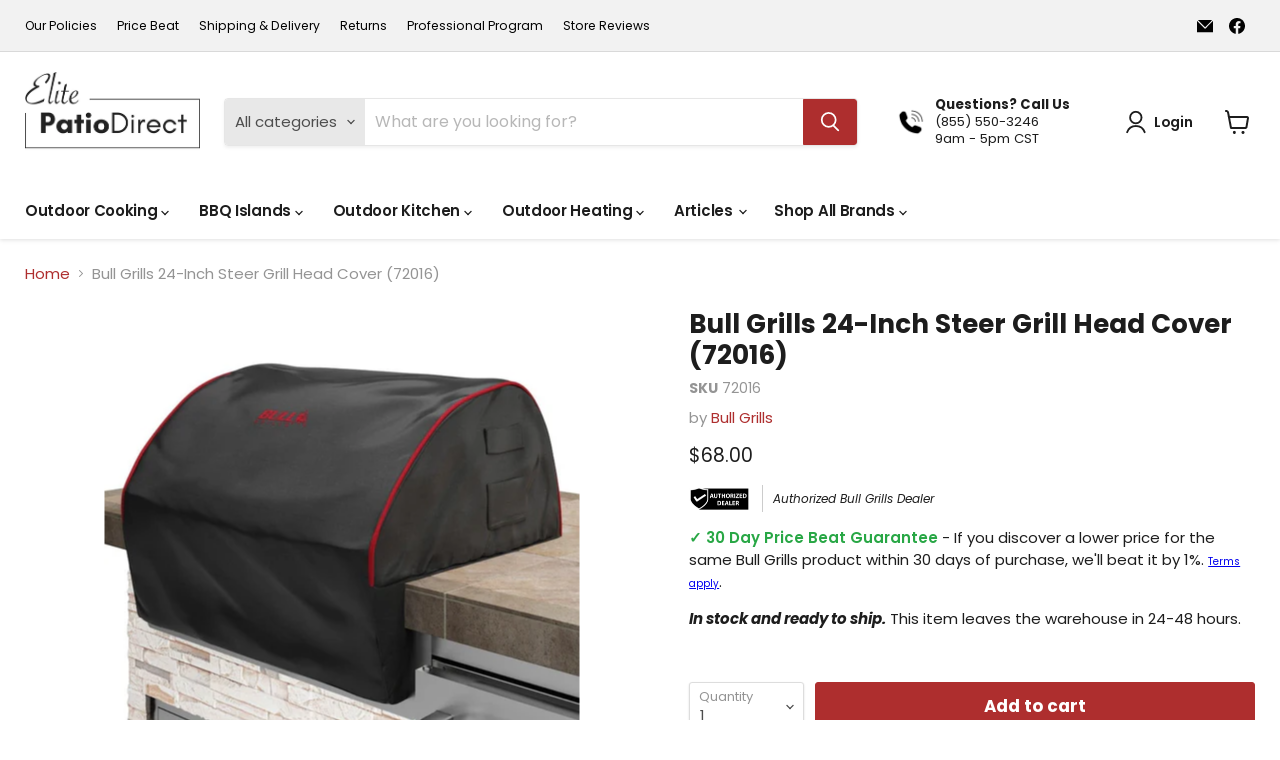

--- FILE ---
content_type: text/html; charset=utf-8
request_url: https://elitepatiodirect.com/products/bull-grills-24-inch-steer-grill-head-cover-72016
body_size: 61788
content:
<!doctype html>
<html class="no-js no-touch" lang="en">
  <head>
        <!-- Global site tag (gtag.js) - Google Analytics -->

    <link rel="preconnect dns-prefetch" href="https://www.googletagmanager.com" crossorigin>
    <link rel="preconnect dns-prefetch" href="https://www.google-analytics.com" crossorigin>
    <link rel="preconnect" href="https://cdn.shopify.com">
    <link rel="preconnect" href="https://fonts.shopifycdn.com">
    <link rel="preconnect" href="https://fonts.gstatic.com">

    <script async src="https://www.googletagmanager.com/gtag/js?id=G-C6BHWHVTM9"></script>
    <script>
      window.dataLayer = window.dataLayer || [];
      function gtag(){dataLayer.push(arguments);}
      gtag('js', new Date());
      gtag('config', 'G-C6BHWHVTM9');
    </script>


    <!-- Google tag (gtag.js)-->
<script async src="https://www.googletagmanager.com/gtag/js?id=AW-10796232600"></script>
<script>
  window.dataLayer = window.dataLayer || [];
  function gtag(){dataLayer.push(arguments);}
  gtag('js', new Date());
  gtag('config', 'AW-10796232600');
</script>
 
    <meta charset="utf-8">
    <meta http-equiv="x-ua-compatible" content="IE=edge">

    <link rel="preconnect" href="https://cdn.shopify.com">
    <link rel="preconnect" href="https://fonts.shopifycdn.com">
    <link rel="preconnect" href="https://v.shopify.com">
    <link rel="preconnect" href="https://cdn.shopifycloud.com">

    
  <link rel="shortcut icon" href="//elitepatiodirect.com/cdn/shop/files/elite_patio_direct_favicon_32x32.png?v=1632058075" type="image/png">


    
      <link rel="canonical" href="https://elitepatiodirect.com/products/bull-grills-24-inch-steer-grill-head-cover-72016" />
    

    <meta name="viewport" content="width=device-width">

    
    















<meta property="og:site_name" content="Elite Patio Direct">
<meta property="og:url" content="https://elitepatiodirect.com/products/bull-grills-24-inch-steer-grill-head-cover-72016">
<meta property="og:title" content="Bull Grills 24-Inch Steer Grill Head Cover (72016)">
<meta property="og:type" content="website">
<meta property="og:description" content="Bull Grills 24-Inch Steer Grill Head Cover (72016) This grill cart cover fits our 24” Steer Premium built-in grill and has a heavy-duty vinyl construction as well as strap ties to fit perfectly and protect your grill from the elements. FEATURES Heavy Duty Vinyl Construction Strap Ties for added fit Fits Bull Steer Prem">




    
    
    

    
    
    <meta
      property="og:image"
      content="https://elitepatiodirect.com/cdn/shop/products/abcb183ba27e1d01748839352be4f0d7_1200x1200.jpg?v=1663757784"
    />
    <meta
      property="og:image:secure_url"
      content="https://elitepatiodirect.com/cdn/shop/products/abcb183ba27e1d01748839352be4f0d7_1200x1200.jpg?v=1663757784"
    />
    <meta property="og:image:width" content="1200" />
    <meta property="og:image:height" content="1200" />
    
    
    <meta property="og:image:alt" content="Bull Grills 24-Inch Steer Grill Head Cover (72016)" />
  
















<meta name="twitter:title" content="Bull Grills 24-Inch Steer Grill Head Cover (72016) | Elite Patio Direct">
<meta name="twitter:description" content="Bull Grills 24-Inch Steer Grill Head Cover (72016) This grill cart cover fits our 24” Steer Premium built-in grill and has a heavy-duty vinyl construction as well as strap ties to fit perfectly and protect your grill from the elements. FEATURES Heavy Duty Vinyl Construction Strap Ties for added fit Fits Bull Steer Prem">


    
    
    
      
      
      <meta name="twitter:card" content="summary">
    
    
    <meta
      property="twitter:image"
      content="https://elitepatiodirect.com/cdn/shop/products/abcb183ba27e1d01748839352be4f0d7_1200x1200_crop_center.jpg?v=1663757784"
    />
    <meta property="twitter:image:width" content="1200" />
    <meta property="twitter:image:height" content="1200" />
    
    
    <meta property="twitter:image:alt" content="Bull Grills 24-Inch Steer Grill Head Cover (72016)" />
  



    <link rel="preload" href="//elitepatiodirect.com/cdn/fonts/poppins/poppins_n6.aa29d4918bc243723d56b59572e18228ed0786f6.woff2" as="font" crossorigin="anonymous">
    <link rel="preload" as="style" href="//elitepatiodirect.com/cdn/shop/t/20/assets/theme.css?v=164834674529359593181764947309">

    <!-- Microsoft Ads UET Tag -->
    <script>(function(w,d,t,r,u){var f,n,i;w[u]=w[u]||[],f=function(){var o={ti:"355028214", tm:"shpfy_ui", enableAutoSpaTracking: true};o.q=w[u],w[u]=new UET(o),w[u].push("pageLoad")},n=d.createElement(t),n.src=r,n.async=1,n.onload=n.onreadystatechange=function(){var s=this.readyState;s&&s!=="loaded"&&s!=="complete"||(f(),n.onload=n.onreadystatechange=null)},i=d.getElementsByTagName(t)[0],i.parentNode.insertBefore(n,i)})(window,document,"script","//bat.bing.com/bat.js","uetq");</script>
    
    <script>window.performance && window.performance.mark && window.performance.mark('shopify.content_for_header.start');</script><meta id="shopify-digital-wallet" name="shopify-digital-wallet" content="/60116041926/digital_wallets/dialog">
<meta name="shopify-checkout-api-token" content="7c68a7ee650e50338bb33b52a761ec1e">
<meta id="in-context-paypal-metadata" data-shop-id="60116041926" data-venmo-supported="false" data-environment="production" data-locale="en_US" data-paypal-v4="true" data-currency="USD">
<link rel="alternate" type="application/json+oembed" href="https://elitepatiodirect.com/products/bull-grills-24-inch-steer-grill-head-cover-72016.oembed">
<script async="async" src="/checkouts/internal/preloads.js?locale=en-US"></script>
<link rel="preconnect" href="https://shop.app" crossorigin="anonymous">
<script async="async" src="https://shop.app/checkouts/internal/preloads.js?locale=en-US&shop_id=60116041926" crossorigin="anonymous"></script>
<script id="apple-pay-shop-capabilities" type="application/json">{"shopId":60116041926,"countryCode":"US","currencyCode":"USD","merchantCapabilities":["supports3DS"],"merchantId":"gid:\/\/shopify\/Shop\/60116041926","merchantName":"Elite Patio Direct","requiredBillingContactFields":["postalAddress","email","phone"],"requiredShippingContactFields":["postalAddress","email","phone"],"shippingType":"shipping","supportedNetworks":["visa","masterCard","amex","discover","elo","jcb"],"total":{"type":"pending","label":"Elite Patio Direct","amount":"1.00"},"shopifyPaymentsEnabled":true,"supportsSubscriptions":true}</script>
<script id="shopify-features" type="application/json">{"accessToken":"7c68a7ee650e50338bb33b52a761ec1e","betas":["rich-media-storefront-analytics"],"domain":"elitepatiodirect.com","predictiveSearch":true,"shopId":60116041926,"locale":"en"}</script>
<script>var Shopify = Shopify || {};
Shopify.shop = "elite-patio-direct.myshopify.com";
Shopify.locale = "en";
Shopify.currency = {"active":"USD","rate":"1.0"};
Shopify.country = "US";
Shopify.theme = {"name":"Empire | Jan 31, 2025 --WPD_BDR","id":176328278333,"schema_name":"Empire","schema_version":"6.2.0","theme_store_id":838,"role":"main"};
Shopify.theme.handle = "null";
Shopify.theme.style = {"id":null,"handle":null};
Shopify.cdnHost = "elitepatiodirect.com/cdn";
Shopify.routes = Shopify.routes || {};
Shopify.routes.root = "/";</script>
<script type="module">!function(o){(o.Shopify=o.Shopify||{}).modules=!0}(window);</script>
<script>!function(o){function n(){var o=[];function n(){o.push(Array.prototype.slice.apply(arguments))}return n.q=o,n}var t=o.Shopify=o.Shopify||{};t.loadFeatures=n(),t.autoloadFeatures=n()}(window);</script>
<script>
  window.ShopifyPay = window.ShopifyPay || {};
  window.ShopifyPay.apiHost = "shop.app\/pay";
  window.ShopifyPay.redirectState = null;
</script>
<script id="shop-js-analytics" type="application/json">{"pageType":"product"}</script>
<script defer="defer" async type="module" src="//elitepatiodirect.com/cdn/shopifycloud/shop-js/modules/v2/client.init-shop-cart-sync_BT-GjEfc.en.esm.js"></script>
<script defer="defer" async type="module" src="//elitepatiodirect.com/cdn/shopifycloud/shop-js/modules/v2/chunk.common_D58fp_Oc.esm.js"></script>
<script defer="defer" async type="module" src="//elitepatiodirect.com/cdn/shopifycloud/shop-js/modules/v2/chunk.modal_xMitdFEc.esm.js"></script>
<script type="module">
  await import("//elitepatiodirect.com/cdn/shopifycloud/shop-js/modules/v2/client.init-shop-cart-sync_BT-GjEfc.en.esm.js");
await import("//elitepatiodirect.com/cdn/shopifycloud/shop-js/modules/v2/chunk.common_D58fp_Oc.esm.js");
await import("//elitepatiodirect.com/cdn/shopifycloud/shop-js/modules/v2/chunk.modal_xMitdFEc.esm.js");

  window.Shopify.SignInWithShop?.initShopCartSync?.({"fedCMEnabled":true,"windoidEnabled":true});

</script>
<script>
  window.Shopify = window.Shopify || {};
  if (!window.Shopify.featureAssets) window.Shopify.featureAssets = {};
  window.Shopify.featureAssets['shop-js'] = {"shop-cart-sync":["modules/v2/client.shop-cart-sync_DZOKe7Ll.en.esm.js","modules/v2/chunk.common_D58fp_Oc.esm.js","modules/v2/chunk.modal_xMitdFEc.esm.js"],"init-fed-cm":["modules/v2/client.init-fed-cm_B6oLuCjv.en.esm.js","modules/v2/chunk.common_D58fp_Oc.esm.js","modules/v2/chunk.modal_xMitdFEc.esm.js"],"shop-cash-offers":["modules/v2/client.shop-cash-offers_D2sdYoxE.en.esm.js","modules/v2/chunk.common_D58fp_Oc.esm.js","modules/v2/chunk.modal_xMitdFEc.esm.js"],"shop-login-button":["modules/v2/client.shop-login-button_QeVjl5Y3.en.esm.js","modules/v2/chunk.common_D58fp_Oc.esm.js","modules/v2/chunk.modal_xMitdFEc.esm.js"],"pay-button":["modules/v2/client.pay-button_DXTOsIq6.en.esm.js","modules/v2/chunk.common_D58fp_Oc.esm.js","modules/v2/chunk.modal_xMitdFEc.esm.js"],"shop-button":["modules/v2/client.shop-button_DQZHx9pm.en.esm.js","modules/v2/chunk.common_D58fp_Oc.esm.js","modules/v2/chunk.modal_xMitdFEc.esm.js"],"avatar":["modules/v2/client.avatar_BTnouDA3.en.esm.js"],"init-windoid":["modules/v2/client.init-windoid_CR1B-cfM.en.esm.js","modules/v2/chunk.common_D58fp_Oc.esm.js","modules/v2/chunk.modal_xMitdFEc.esm.js"],"init-shop-for-new-customer-accounts":["modules/v2/client.init-shop-for-new-customer-accounts_C_vY_xzh.en.esm.js","modules/v2/client.shop-login-button_QeVjl5Y3.en.esm.js","modules/v2/chunk.common_D58fp_Oc.esm.js","modules/v2/chunk.modal_xMitdFEc.esm.js"],"init-shop-email-lookup-coordinator":["modules/v2/client.init-shop-email-lookup-coordinator_BI7n9ZSv.en.esm.js","modules/v2/chunk.common_D58fp_Oc.esm.js","modules/v2/chunk.modal_xMitdFEc.esm.js"],"init-shop-cart-sync":["modules/v2/client.init-shop-cart-sync_BT-GjEfc.en.esm.js","modules/v2/chunk.common_D58fp_Oc.esm.js","modules/v2/chunk.modal_xMitdFEc.esm.js"],"shop-toast-manager":["modules/v2/client.shop-toast-manager_DiYdP3xc.en.esm.js","modules/v2/chunk.common_D58fp_Oc.esm.js","modules/v2/chunk.modal_xMitdFEc.esm.js"],"init-customer-accounts":["modules/v2/client.init-customer-accounts_D9ZNqS-Q.en.esm.js","modules/v2/client.shop-login-button_QeVjl5Y3.en.esm.js","modules/v2/chunk.common_D58fp_Oc.esm.js","modules/v2/chunk.modal_xMitdFEc.esm.js"],"init-customer-accounts-sign-up":["modules/v2/client.init-customer-accounts-sign-up_iGw4briv.en.esm.js","modules/v2/client.shop-login-button_QeVjl5Y3.en.esm.js","modules/v2/chunk.common_D58fp_Oc.esm.js","modules/v2/chunk.modal_xMitdFEc.esm.js"],"shop-follow-button":["modules/v2/client.shop-follow-button_CqMgW2wH.en.esm.js","modules/v2/chunk.common_D58fp_Oc.esm.js","modules/v2/chunk.modal_xMitdFEc.esm.js"],"checkout-modal":["modules/v2/client.checkout-modal_xHeaAweL.en.esm.js","modules/v2/chunk.common_D58fp_Oc.esm.js","modules/v2/chunk.modal_xMitdFEc.esm.js"],"shop-login":["modules/v2/client.shop-login_D91U-Q7h.en.esm.js","modules/v2/chunk.common_D58fp_Oc.esm.js","modules/v2/chunk.modal_xMitdFEc.esm.js"],"lead-capture":["modules/v2/client.lead-capture_BJmE1dJe.en.esm.js","modules/v2/chunk.common_D58fp_Oc.esm.js","modules/v2/chunk.modal_xMitdFEc.esm.js"],"payment-terms":["modules/v2/client.payment-terms_Ci9AEqFq.en.esm.js","modules/v2/chunk.common_D58fp_Oc.esm.js","modules/v2/chunk.modal_xMitdFEc.esm.js"]};
</script>
<script>(function() {
  var isLoaded = false;
  function asyncLoad() {
    if (isLoaded) return;
    isLoaded = true;
    var urls = ["https:\/\/cdn-app.cart-bot.net\/public\/js\/append.js?shop=elite-patio-direct.myshopify.com"];
    for (var i = 0; i < urls.length; i++) {
      var s = document.createElement('script');
      s.type = 'text/javascript';
      s.async = true;
      s.src = urls[i];
      var x = document.getElementsByTagName('script')[0];
      x.parentNode.insertBefore(s, x);
    }
  };
  if(window.attachEvent) {
    window.attachEvent('onload', asyncLoad);
  } else {
    window.addEventListener('load', asyncLoad, false);
  }
})();</script>
<script id="__st">var __st={"a":60116041926,"offset":-21600,"reqid":"05fe1565-b872-44e9-8561-05ed7121619c-1769104226","pageurl":"elitepatiodirect.com\/products\/bull-grills-24-inch-steer-grill-head-cover-72016","u":"7009ae667e83","p":"product","rtyp":"product","rid":7679134466246};</script>
<script>window.ShopifyPaypalV4VisibilityTracking = true;</script>
<script id="captcha-bootstrap">!function(){'use strict';const t='contact',e='account',n='new_comment',o=[[t,t],['blogs',n],['comments',n],[t,'customer']],c=[[e,'customer_login'],[e,'guest_login'],[e,'recover_customer_password'],[e,'create_customer']],r=t=>t.map((([t,e])=>`form[action*='/${t}']:not([data-nocaptcha='true']) input[name='form_type'][value='${e}']`)).join(','),a=t=>()=>t?[...document.querySelectorAll(t)].map((t=>t.form)):[];function s(){const t=[...o],e=r(t);return a(e)}const i='password',u='form_key',d=['recaptcha-v3-token','g-recaptcha-response','h-captcha-response',i],f=()=>{try{return window.sessionStorage}catch{return}},m='__shopify_v',_=t=>t.elements[u];function p(t,e,n=!1){try{const o=window.sessionStorage,c=JSON.parse(o.getItem(e)),{data:r}=function(t){const{data:e,action:n}=t;return t[m]||n?{data:e,action:n}:{data:t,action:n}}(c);for(const[e,n]of Object.entries(r))t.elements[e]&&(t.elements[e].value=n);n&&o.removeItem(e)}catch(o){console.error('form repopulation failed',{error:o})}}const l='form_type',E='cptcha';function T(t){t.dataset[E]=!0}const w=window,h=w.document,L='Shopify',v='ce_forms',y='captcha';let A=!1;((t,e)=>{const n=(g='f06e6c50-85a8-45c8-87d0-21a2b65856fe',I='https://cdn.shopify.com/shopifycloud/storefront-forms-hcaptcha/ce_storefront_forms_captcha_hcaptcha.v1.5.2.iife.js',D={infoText:'Protected by hCaptcha',privacyText:'Privacy',termsText:'Terms'},(t,e,n)=>{const o=w[L][v],c=o.bindForm;if(c)return c(t,g,e,D).then(n);var r;o.q.push([[t,g,e,D],n]),r=I,A||(h.body.append(Object.assign(h.createElement('script'),{id:'captcha-provider',async:!0,src:r})),A=!0)});var g,I,D;w[L]=w[L]||{},w[L][v]=w[L][v]||{},w[L][v].q=[],w[L][y]=w[L][y]||{},w[L][y].protect=function(t,e){n(t,void 0,e),T(t)},Object.freeze(w[L][y]),function(t,e,n,w,h,L){const[v,y,A,g]=function(t,e,n){const i=e?o:[],u=t?c:[],d=[...i,...u],f=r(d),m=r(i),_=r(d.filter((([t,e])=>n.includes(e))));return[a(f),a(m),a(_),s()]}(w,h,L),I=t=>{const e=t.target;return e instanceof HTMLFormElement?e:e&&e.form},D=t=>v().includes(t);t.addEventListener('submit',(t=>{const e=I(t);if(!e)return;const n=D(e)&&!e.dataset.hcaptchaBound&&!e.dataset.recaptchaBound,o=_(e),c=g().includes(e)&&(!o||!o.value);(n||c)&&t.preventDefault(),c&&!n&&(function(t){try{if(!f())return;!function(t){const e=f();if(!e)return;const n=_(t);if(!n)return;const o=n.value;o&&e.removeItem(o)}(t);const e=Array.from(Array(32),(()=>Math.random().toString(36)[2])).join('');!function(t,e){_(t)||t.append(Object.assign(document.createElement('input'),{type:'hidden',name:u})),t.elements[u].value=e}(t,e),function(t,e){const n=f();if(!n)return;const o=[...t.querySelectorAll(`input[type='${i}']`)].map((({name:t})=>t)),c=[...d,...o],r={};for(const[a,s]of new FormData(t).entries())c.includes(a)||(r[a]=s);n.setItem(e,JSON.stringify({[m]:1,action:t.action,data:r}))}(t,e)}catch(e){console.error('failed to persist form',e)}}(e),e.submit())}));const S=(t,e)=>{t&&!t.dataset[E]&&(n(t,e.some((e=>e===t))),T(t))};for(const o of['focusin','change'])t.addEventListener(o,(t=>{const e=I(t);D(e)&&S(e,y())}));const B=e.get('form_key'),M=e.get(l),P=B&&M;t.addEventListener('DOMContentLoaded',(()=>{const t=y();if(P)for(const e of t)e.elements[l].value===M&&p(e,B);[...new Set([...A(),...v().filter((t=>'true'===t.dataset.shopifyCaptcha))])].forEach((e=>S(e,t)))}))}(h,new URLSearchParams(w.location.search),n,t,e,['guest_login'])})(!0,!0)}();</script>
<script integrity="sha256-4kQ18oKyAcykRKYeNunJcIwy7WH5gtpwJnB7kiuLZ1E=" data-source-attribution="shopify.loadfeatures" defer="defer" src="//elitepatiodirect.com/cdn/shopifycloud/storefront/assets/storefront/load_feature-a0a9edcb.js" crossorigin="anonymous"></script>
<script crossorigin="anonymous" defer="defer" src="//elitepatiodirect.com/cdn/shopifycloud/storefront/assets/shopify_pay/storefront-65b4c6d7.js?v=20250812"></script>
<script data-source-attribution="shopify.dynamic_checkout.dynamic.init">var Shopify=Shopify||{};Shopify.PaymentButton=Shopify.PaymentButton||{isStorefrontPortableWallets:!0,init:function(){window.Shopify.PaymentButton.init=function(){};var t=document.createElement("script");t.src="https://elitepatiodirect.com/cdn/shopifycloud/portable-wallets/latest/portable-wallets.en.js",t.type="module",document.head.appendChild(t)}};
</script>
<script data-source-attribution="shopify.dynamic_checkout.buyer_consent">
  function portableWalletsHideBuyerConsent(e){var t=document.getElementById("shopify-buyer-consent"),n=document.getElementById("shopify-subscription-policy-button");t&&n&&(t.classList.add("hidden"),t.setAttribute("aria-hidden","true"),n.removeEventListener("click",e))}function portableWalletsShowBuyerConsent(e){var t=document.getElementById("shopify-buyer-consent"),n=document.getElementById("shopify-subscription-policy-button");t&&n&&(t.classList.remove("hidden"),t.removeAttribute("aria-hidden"),n.addEventListener("click",e))}window.Shopify?.PaymentButton&&(window.Shopify.PaymentButton.hideBuyerConsent=portableWalletsHideBuyerConsent,window.Shopify.PaymentButton.showBuyerConsent=portableWalletsShowBuyerConsent);
</script>
<script data-source-attribution="shopify.dynamic_checkout.cart.bootstrap">document.addEventListener("DOMContentLoaded",(function(){function t(){return document.querySelector("shopify-accelerated-checkout-cart, shopify-accelerated-checkout")}if(t())Shopify.PaymentButton.init();else{new MutationObserver((function(e,n){t()&&(Shopify.PaymentButton.init(),n.disconnect())})).observe(document.body,{childList:!0,subtree:!0})}}));
</script>
<link id="shopify-accelerated-checkout-styles" rel="stylesheet" media="screen" href="https://elitepatiodirect.com/cdn/shopifycloud/portable-wallets/latest/accelerated-checkout-backwards-compat.css" crossorigin="anonymous">
<style id="shopify-accelerated-checkout-cart">
        #shopify-buyer-consent {
  margin-top: 1em;
  display: inline-block;
  width: 100%;
}

#shopify-buyer-consent.hidden {
  display: none;
}

#shopify-subscription-policy-button {
  background: none;
  border: none;
  padding: 0;
  text-decoration: underline;
  font-size: inherit;
  cursor: pointer;
}

#shopify-subscription-policy-button::before {
  box-shadow: none;
}

      </style>

<script>window.performance && window.performance.mark && window.performance.mark('shopify.content_for_header.end');</script>

    

<link href="//elitepatiodirect.com/cdn/shop/t/20/assets/theme.css?v=164834674529359593181764947309" rel="stylesheet" type="text/css" media="all" />
<link href="//elitepatiodirect.com/cdn/shop/t/20/assets/rf-custom.css?v=112416713791210671221741843426" rel="stylesheet" type="text/css" media="all" />
    
    <script>
      window.Theme = window.Theme || {};
      window.Theme.version = '6.2.0';
      window.Theme.name = 'Empire';
      window.Theme.routes = {
        "root_url": "/",
        "account_url": "/account",
        "account_login_url": "https://elitepatiodirect.com/customer_authentication/redirect?locale=en&region_country=US",
        "account_logout_url": "/account/logout",
        "account_register_url": "https://account.elitepatiodirect.com?locale=en",
        "account_addresses_url": "/account/addresses",
        "collections_url": "/collections",
        "all_products_collection_url": "/collections/all",
        "search_url": "/search",
        "cart_url": "/cart",
        "cart_add_url": "/cart/add",
        "cart_change_url": "/cart/change",
        "cart_clear_url": "/cart/clear",
        "product_recommendations_url": "/recommendations/products",
      };
    </script>
    

  <script src="//elitepatiodirect.com/cdn/shop/t/20/assets/flagBs.js?v=119002448183918949901741843426" async="async"></script>
<script>
    let es_lan_s = 'es_default_en';
    let es_lan_j = {};
    let es_lan = es_lan_j[es_lan_s];

    let es_sd = null;

    let es_pd = '';
    
</script>
 <style type='text/css'>
    :root {--st-background-image-url:url("https://saleboostc.gosunflower00.com/saleboost/country_20.png");}
    .icon-ad_20{background-image:var(--st-background-image-url);background-position:0 0;width:20px;height:12px}.icon-ae_20{background-image:var(--st-background-image-url);background-position:-21px 0;width:20px;height:12px}.icon-af_20{background-image:var(--st-background-image-url);background-position:0 -13px;width:20px;height:12px}.icon-ag_20{background-image:var(--st-background-image-url);background-position:-21px -13px;width:20px;height:12px}.icon-ai_20{background-image:var(--st-background-image-url);background-position:0 -26px;width:20px;height:12px}.icon-al_20{background-image:var(--st-background-image-url);background-position:-21px -26px;width:20px;height:12px}.icon-am_20{background-image:var(--st-background-image-url);background-position:-42px 0;width:20px;height:12px}.icon-ao_20{background-image:var(--st-background-image-url);background-position:-42px -13px;width:20px;height:12px}.icon-aq_20{background-image:var(--st-background-image-url);background-position:-42px -26px;width:20px;height:12px}.icon-ar_20{background-image:var(--st-background-image-url);background-position:0 -39px;width:20px;height:12px}.icon-as_20{background-image:var(--st-background-image-url);background-position:-21px -39px;width:20px;height:12px}.icon-at_20{background-image:var(--st-background-image-url);background-position:-42px -39px;width:20px;height:12px}.icon-au_20{background-image:var(--st-background-image-url);background-position:-63px 0;width:20px;height:12px}.icon-aw_20{background-image:var(--st-background-image-url);background-position:-63px -13px;width:20px;height:12px}.icon-ax_20{background-image:var(--st-background-image-url);background-position:-63px -26px;width:20px;height:12px}.icon-az_20{background-image:var(--st-background-image-url);background-position:-63px -39px;width:20px;height:12px}.icon-ba_20{background-image:var(--st-background-image-url);background-position:0 -52px;width:20px;height:12px}.icon-bb_20{background-image:var(--st-background-image-url);background-position:-21px -52px;width:20px;height:12px}.icon-bd_20{background-image:var(--st-background-image-url);background-position:-42px -52px;width:20px;height:12px}.icon-be_20{background-image:var(--st-background-image-url);background-position:-63px -52px;width:20px;height:12px}.icon-bf_20{background-image:var(--st-background-image-url);background-position:0 -65px;width:20px;height:12px}.icon-bg_20{background-image:var(--st-background-image-url);background-position:-21px -65px;width:20px;height:12px}.icon-bh_20{background-image:var(--st-background-image-url);background-position:-42px -65px;width:20px;height:12px}.icon-bi_20{background-image:var(--st-background-image-url);background-position:-63px -65px;width:20px;height:12px}.icon-bj_20{background-image:var(--st-background-image-url);background-position:-84px 0;width:20px;height:12px}.icon-bl_20{background-image:var(--st-background-image-url);background-position:-84px -13px;width:20px;height:12px}.icon-bm_20{background-image:var(--st-background-image-url);background-position:-84px -26px;width:20px;height:12px}.icon-bn_20{background-image:var(--st-background-image-url);background-position:-84px -39px;width:20px;height:12px}.icon-bo_20{background-image:var(--st-background-image-url);background-position:-84px -52px;width:20px;height:12px}.icon-bq_20{background-image:var(--st-background-image-url);background-position:-84px -65px;width:20px;height:12px}.icon-br_20{background-image:var(--st-background-image-url);background-position:0 -78px;width:20px;height:12px}.icon-bs_20{background-image:var(--st-background-image-url);background-position:-21px -78px;width:20px;height:12px}.icon-bt_20{background-image:var(--st-background-image-url);background-position:-42px -78px;width:20px;height:12px}.icon-bv_20{background-image:var(--st-background-image-url);background-position:-63px -78px;width:20px;height:12px}.icon-bw_20{background-image:var(--st-background-image-url);background-position:-84px -78px;width:20px;height:12px}.icon-by_20{background-image:var(--st-background-image-url);background-position:0 -91px;width:20px;height:12px}.icon-bz_20{background-image:var(--st-background-image-url);background-position:-21px -91px;width:20px;height:12px}.icon-ca_20{background-image:var(--st-background-image-url);background-position:-42px -91px;width:20px;height:12px}.icon-cc_20{background-image:var(--st-background-image-url);background-position:-63px -91px;width:20px;height:12px}.icon-cd_20{background-image:var(--st-background-image-url);background-position:-84px -91px;width:20px;height:12px}.icon-cf_20{background-image:var(--st-background-image-url);background-position:-105px 0;width:20px;height:12px}.icon-cg_20{background-image:var(--st-background-image-url);background-position:-105px -13px;width:20px;height:12px}.icon-ch_20{background-image:var(--st-background-image-url);background-position:-105px -26px;width:20px;height:12px}.icon-ci_20{background-image:var(--st-background-image-url);background-position:-105px -39px;width:20px;height:12px}.icon-ck_20{background-image:var(--st-background-image-url);background-position:-105px -52px;width:20px;height:12px}.icon-cl_20{background-image:var(--st-background-image-url);background-position:-105px -65px;width:20px;height:12px}.icon-cm_20{background-image:var(--st-background-image-url);background-position:-105px -78px;width:20px;height:12px}.icon-cn_20{background-image:var(--st-background-image-url);background-position:-105px -91px;width:20px;height:12px}.icon-co_20{background-image:var(--st-background-image-url);background-position:0 -104px;width:20px;height:12px}.icon-cr_20{background-image:var(--st-background-image-url);background-position:-21px -104px;width:20px;height:12px}.icon-cu_20{background-image:var(--st-background-image-url);background-position:-42px -104px;width:20px;height:12px}.icon-cv_20{background-image:var(--st-background-image-url);background-position:-63px -104px;width:20px;height:12px}.icon-cw_20{background-image:var(--st-background-image-url);background-position:-84px -104px;width:20px;height:12px}.icon-cx_20{background-image:var(--st-background-image-url);background-position:-105px -104px;width:20px;height:12px}.icon-cy_20{background-image:var(--st-background-image-url);background-position:-126px 0;width:20px;height:12px}.icon-cz_20{background-image:var(--st-background-image-url);background-position:-126px -13px;width:20px;height:12px}.icon-de_20{background-image:var(--st-background-image-url);background-position:-126px -26px;width:20px;height:12px}.icon-dj_20{background-image:var(--st-background-image-url);background-position:-126px -39px;width:20px;height:12px}.icon-dk_20{background-image:var(--st-background-image-url);background-position:-126px -52px;width:20px;height:12px}.icon-dm_20{background-image:var(--st-background-image-url);background-position:-126px -65px;width:20px;height:12px}.icon-do_20{background-image:var(--st-background-image-url);background-position:-126px -78px;width:20px;height:12px}.icon-dz_20{background-image:var(--st-background-image-url);background-position:-126px -91px;width:20px;height:12px}.icon-ec_20{background-image:var(--st-background-image-url);background-position:-126px -104px;width:20px;height:12px}.icon-ee_20{background-image:var(--st-background-image-url);background-position:0 -117px;width:20px;height:12px}.icon-eg_20{background-image:var(--st-background-image-url);background-position:-21px -117px;width:20px;height:12px}.icon-eh_20{background-image:var(--st-background-image-url);background-position:-42px -117px;width:20px;height:12px}.icon-er_20{background-image:var(--st-background-image-url);background-position:-63px -117px;width:20px;height:12px}.icon-es_20{background-image:var(--st-background-image-url);background-position:-84px -117px;width:20px;height:12px}.icon-et_20{background-image:var(--st-background-image-url);background-position:-105px -117px;width:20px;height:12px}.icon-fi_20{background-image:var(--st-background-image-url);background-position:-126px -117px;width:20px;height:12px}.icon-fj_20{background-image:var(--st-background-image-url);background-position:0 -130px;width:20px;height:12px}.icon-fk_20{background-image:var(--st-background-image-url);background-position:-21px -130px;width:20px;height:12px}.icon-fm_20{background-image:var(--st-background-image-url);background-position:-42px -130px;width:20px;height:12px}.icon-fo_20{background-image:var(--st-background-image-url);background-position:-63px -130px;width:20px;height:12px}.icon-fr_20{background-image:var(--st-background-image-url);background-position:-84px -130px;width:20px;height:12px}.icon-ga_20{background-image:var(--st-background-image-url);background-position:-105px -130px;width:20px;height:12px}.icon-gb_20{background-image:var(--st-background-image-url);background-position:-126px -130px;width:20px;height:12px}.icon-gd_20{background-image:var(--st-background-image-url);background-position:-147px 0;width:20px;height:12px}.icon-ge_20{background-image:var(--st-background-image-url);background-position:-147px -13px;width:20px;height:12px}.icon-gf_20{background-image:var(--st-background-image-url);background-position:-147px -26px;width:20px;height:12px}.icon-gg_20{background-image:var(--st-background-image-url);background-position:-147px -39px;width:20px;height:12px}.icon-gh_20{background-image:var(--st-background-image-url);background-position:-147px -52px;width:20px;height:12px}.icon-gi_20{background-image:var(--st-background-image-url);background-position:-147px -65px;width:20px;height:12px}.icon-gl_20{background-image:var(--st-background-image-url);background-position:-147px -78px;width:20px;height:12px}.icon-gm_20{background-image:var(--st-background-image-url);background-position:-147px -91px;width:20px;height:12px}.icon-gn_20{background-image:var(--st-background-image-url);background-position:-147px -104px;width:20px;height:12px}.icon-gp_20{background-image:var(--st-background-image-url);background-position:-147px -117px;width:20px;height:12px}.icon-gq_20{background-image:var(--st-background-image-url);background-position:-147px -130px;width:20px;height:12px}.icon-gr_20{background-image:var(--st-background-image-url);background-position:0 -143px;width:20px;height:12px}.icon-gs_20{background-image:var(--st-background-image-url);background-position:-21px -143px;width:20px;height:12px}.icon-gt_20{background-image:var(--st-background-image-url);background-position:-42px -143px;width:20px;height:12px}.icon-gu_20{background-image:var(--st-background-image-url);background-position:-63px -143px;width:20px;height:12px}.icon-gw_20{background-image:var(--st-background-image-url);background-position:-84px -143px;width:20px;height:12px}.icon-gy_20{background-image:var(--st-background-image-url);background-position:-105px -143px;width:20px;height:12px}.icon-hk_20{background-image:var(--st-background-image-url);background-position:-126px -143px;width:20px;height:12px}.icon-hm_20{background-image:var(--st-background-image-url);background-position:-147px -143px;width:20px;height:12px}.icon-hn_20{background-image:var(--st-background-image-url);background-position:-168px 0;width:20px;height:12px}.icon-hr_20{background-image:var(--st-background-image-url);background-position:-168px -13px;width:20px;height:12px}.icon-ht_20{background-image:var(--st-background-image-url);background-position:-168px -26px;width:20px;height:12px}.icon-hu_20{background-image:var(--st-background-image-url);background-position:-168px -39px;width:20px;height:12px}.icon-id_20{background-image:var(--st-background-image-url);background-position:-168px -52px;width:20px;height:12px}.icon-ie_20{background-image:var(--st-background-image-url);background-position:-168px -65px;width:20px;height:12px}.icon-il_20{background-image:var(--st-background-image-url);background-position:-168px -78px;width:20px;height:12px}.icon-im_20{background-image:var(--st-background-image-url);background-position:-168px -91px;width:20px;height:12px}.icon-in_20{background-image:var(--st-background-image-url);background-position:-168px -104px;width:20px;height:12px}.icon-io_20{background-image:var(--st-background-image-url);background-position:-168px -117px;width:20px;height:12px}.icon-iq_20{background-image:var(--st-background-image-url);background-position:-168px -130px;width:20px;height:12px}.icon-ir_20{background-image:var(--st-background-image-url);background-position:-168px -143px;width:20px;height:12px}.icon-is_20{background-image:var(--st-background-image-url);background-position:0 -156px;width:20px;height:12px}.icon-it_20{background-image:var(--st-background-image-url);background-position:-21px -156px;width:20px;height:12px}.icon-je_20{background-image:var(--st-background-image-url);background-position:-42px -156px;width:20px;height:12px}.icon-jm_20{background-image:var(--st-background-image-url);background-position:-63px -156px;width:20px;height:12px}.icon-jo_20{background-image:var(--st-background-image-url);background-position:-84px -156px;width:20px;height:12px}.icon-jp_20{background-image:var(--st-background-image-url);background-position:-105px -156px;width:20px;height:12px}.icon-ke_20{background-image:var(--st-background-image-url);background-position:-126px -156px;width:20px;height:12px}.icon-kg_20{background-image:var(--st-background-image-url);background-position:-147px -156px;width:20px;height:12px}.icon-kh_20{background-image:var(--st-background-image-url);background-position:-168px -156px;width:20px;height:12px}.icon-ki_20{background-image:var(--st-background-image-url);background-position:0 -169px;width:20px;height:12px}.icon-km_20{background-image:var(--st-background-image-url);background-position:-21px -169px;width:20px;height:12px}.icon-kn_20{background-image:var(--st-background-image-url);background-position:-42px -169px;width:20px;height:12px}.icon-kp_20{background-image:var(--st-background-image-url);background-position:-63px -169px;width:20px;height:12px}.icon-kr_20{background-image:var(--st-background-image-url);background-position:-84px -169px;width:20px;height:12px}.icon-kw_20{background-image:var(--st-background-image-url);background-position:-105px -169px;width:20px;height:12px}.icon-ky_20{background-image:var(--st-background-image-url);background-position:-126px -169px;width:20px;height:12px}.icon-kz_20{background-image:var(--st-background-image-url);background-position:-147px -169px;width:20px;height:12px}.icon-la_20{background-image:var(--st-background-image-url);background-position:-168px -169px;width:20px;height:12px}.icon-lb_20{background-image:var(--st-background-image-url);background-position:-189px 0;width:20px;height:12px}.icon-lc_20{background-image:var(--st-background-image-url);background-position:-189px -13px;width:20px;height:12px}.icon-li_20{background-image:var(--st-background-image-url);background-position:-189px -26px;width:20px;height:12px}.icon-lk_20{background-image:var(--st-background-image-url);background-position:-189px -39px;width:20px;height:12px}.icon-lr_20{background-image:var(--st-background-image-url);background-position:-189px -52px;width:20px;height:12px}.icon-ls_20{background-image:var(--st-background-image-url);background-position:-189px -65px;width:20px;height:12px}.icon-lt_20{background-image:var(--st-background-image-url);background-position:-189px -78px;width:20px;height:12px}.icon-lu_20{background-image:var(--st-background-image-url);background-position:-189px -91px;width:20px;height:12px}.icon-lv_20{background-image:var(--st-background-image-url);background-position:-189px -104px;width:20px;height:12px}.icon-ly_20{background-image:var(--st-background-image-url);background-position:-189px -117px;width:20px;height:12px}.icon-ma_20{background-image:var(--st-background-image-url);background-position:-189px -130px;width:20px;height:12px}.icon-mc_20{background-image:var(--st-background-image-url);background-position:-189px -143px;width:20px;height:12px}.icon-md_20{background-image:var(--st-background-image-url);background-position:-189px -156px;width:20px;height:12px}.icon-me_20{background-image:var(--st-background-image-url);background-position:-189px -169px;width:20px;height:12px}.icon-mf_20{background-image:var(--st-background-image-url);background-position:0 -182px;width:20px;height:12px}.icon-mg_20{background-image:var(--st-background-image-url);background-position:-21px -182px;width:20px;height:12px}.icon-mh_20{background-image:var(--st-background-image-url);background-position:-42px -182px;width:20px;height:12px}.icon-mk_20{background-image:var(--st-background-image-url);background-position:-63px -182px;width:20px;height:12px}.icon-ml_20{background-image:var(--st-background-image-url);background-position:-84px -182px;width:20px;height:12px}.icon-mm_20{background-image:var(--st-background-image-url);background-position:-105px -182px;width:20px;height:12px}.icon-mn_20{background-image:var(--st-background-image-url);background-position:-126px -182px;width:20px;height:12px}.icon-mo_20{background-image:var(--st-background-image-url);background-position:-147px -182px;width:20px;height:12px}.icon-mp_20{background-image:var(--st-background-image-url);background-position:-168px -182px;width:20px;height:12px}.icon-mq_20{background-image:var(--st-background-image-url);background-position:-189px -182px;width:20px;height:12px}.icon-mr_20{background-image:var(--st-background-image-url);background-position:0 -195px;width:20px;height:12px}.icon-ms_20{background-image:var(--st-background-image-url);background-position:-21px -195px;width:20px;height:12px}.icon-mt_20{background-image:var(--st-background-image-url);background-position:-42px -195px;width:20px;height:12px}.icon-mu_20{background-image:var(--st-background-image-url);background-position:-63px -195px;width:20px;height:12px}.icon-mv_20{background-image:var(--st-background-image-url);background-position:-84px -195px;width:20px;height:12px}.icon-mw_20{background-image:var(--st-background-image-url);background-position:-105px -195px;width:20px;height:12px}.icon-mx_20{background-image:var(--st-background-image-url);background-position:-126px -195px;width:20px;height:12px}.icon-my_20{background-image:var(--st-background-image-url);background-position:-147px -195px;width:20px;height:12px}.icon-mz_20{background-image:var(--st-background-image-url);background-position:-168px -195px;width:20px;height:12px}.icon-na_20{background-image:var(--st-background-image-url);background-position:-189px -195px;width:20px;height:12px}.icon-nc_20{background-image:var(--st-background-image-url);background-position:-210px 0;width:20px;height:12px}.icon-ne_20{background-image:var(--st-background-image-url);background-position:-210px -13px;width:20px;height:12px}.icon-nf_20{background-image:var(--st-background-image-url);background-position:-210px -26px;width:20px;height:12px}.icon-ng_20{background-image:var(--st-background-image-url);background-position:-210px -39px;width:20px;height:12px}.icon-ni_20{background-image:var(--st-background-image-url);background-position:-210px -52px;width:20px;height:12px}.icon-nl_20{background-image:var(--st-background-image-url);background-position:-210px -65px;width:20px;height:12px}.icon-no_20{background-image:var(--st-background-image-url);background-position:-210px -78px;width:20px;height:12px}.icon-np_20{background-image:var(--st-background-image-url);background-position:-210px -91px;width:20px;height:12px}.icon-nr_20{background-image:var(--st-background-image-url);background-position:-210px -104px;width:20px;height:12px}.icon-nu_20{background-image:var(--st-background-image-url);background-position:-210px -117px;width:20px;height:12px}.icon-nz_20{background-image:var(--st-background-image-url);background-position:-210px -130px;width:20px;height:12px}.icon-om_20{background-image:var(--st-background-image-url);background-position:-210px -143px;width:20px;height:12px}.icon-pa_20{background-image:var(--st-background-image-url);background-position:-210px -156px;width:20px;height:12px}.icon-pe_20{background-image:var(--st-background-image-url);background-position:-210px -169px;width:20px;height:12px}.icon-pf_20{background-image:var(--st-background-image-url);background-position:-210px -182px;width:20px;height:12px}.icon-pg_20{background-image:var(--st-background-image-url);background-position:-210px -195px;width:20px;height:12px}.icon-ph_20{background-image:var(--st-background-image-url);background-position:0 -208px;width:20px;height:12px}.icon-pk_20{background-image:var(--st-background-image-url);background-position:-21px -208px;width:20px;height:12px}.icon-pl_20{background-image:var(--st-background-image-url);background-position:-42px -208px;width:20px;height:12px}.icon-pm_20{background-image:var(--st-background-image-url);background-position:-63px -208px;width:20px;height:12px}.icon-pn_20{background-image:var(--st-background-image-url);background-position:-84px -208px;width:20px;height:12px}.icon-pr_20{background-image:var(--st-background-image-url);background-position:-105px -208px;width:20px;height:12px}.icon-ps_20{background-image:var(--st-background-image-url);background-position:-126px -208px;width:20px;height:12px}.icon-pt_20{background-image:var(--st-background-image-url);background-position:-147px -208px;width:20px;height:12px}.icon-pw_20{background-image:var(--st-background-image-url);background-position:-168px -208px;width:20px;height:12px}.icon-py_20{background-image:var(--st-background-image-url);background-position:-189px -208px;width:20px;height:12px}.icon-qa_20{background-image:var(--st-background-image-url);background-position:-210px -208px;width:20px;height:12px}.icon-re_20{background-image:var(--st-background-image-url);background-position:-231px 0;width:20px;height:12px}.icon-ro_20{background-image:var(--st-background-image-url);background-position:-231px -13px;width:20px;height:12px}.icon-rs_20{background-image:var(--st-background-image-url);background-position:-231px -26px;width:20px;height:12px}.icon-ru_20{background-image:var(--st-background-image-url);background-position:-231px -39px;width:20px;height:12px}.icon-rw_20{background-image:var(--st-background-image-url);background-position:-231px -52px;width:20px;height:12px}.icon-sa_20{background-image:var(--st-background-image-url);background-position:-231px -65px;width:20px;height:12px}.icon-sb_20{background-image:var(--st-background-image-url);background-position:-231px -78px;width:20px;height:12px}.icon-sc_20{background-image:var(--st-background-image-url);background-position:-231px -91px;width:20px;height:12px}.icon-sd_20{background-image:var(--st-background-image-url);background-position:-231px -104px;width:20px;height:12px}.icon-se_20{background-image:var(--st-background-image-url);background-position:-231px -117px;width:20px;height:12px}.icon-sg_20{background-image:var(--st-background-image-url);background-position:-231px -130px;width:20px;height:12px}.icon-sh_20{background-image:var(--st-background-image-url);background-position:-231px -143px;width:20px;height:12px}.icon-si_20{background-image:var(--st-background-image-url);background-position:-231px -156px;width:20px;height:12px}.icon-sj_20{background-image:var(--st-background-image-url);background-position:-231px -169px;width:20px;height:12px}.icon-sk_20{background-image:var(--st-background-image-url);background-position:-231px -182px;width:20px;height:12px}.icon-sl_20{background-image:var(--st-background-image-url);background-position:-231px -195px;width:20px;height:12px}.icon-sm_20{background-image:var(--st-background-image-url);background-position:-231px -208px;width:20px;height:12px}.icon-sn_20{background-image:var(--st-background-image-url);background-position:0 -221px;width:20px;height:12px}.icon-so_20{background-image:var(--st-background-image-url);background-position:-21px -221px;width:20px;height:12px}.icon-sr_20{background-image:var(--st-background-image-url);background-position:-42px -221px;width:20px;height:12px}.icon-ss_20{background-image:var(--st-background-image-url);background-position:-63px -221px;width:20px;height:12px}.icon-st_20{background-image:var(--st-background-image-url);background-position:-84px -221px;width:20px;height:12px}.icon-sv_20{background-image:var(--st-background-image-url);background-position:-105px -221px;width:20px;height:12px}.icon-sx_20{background-image:var(--st-background-image-url);background-position:-126px -221px;width:20px;height:12px}.icon-sy_20{background-image:var(--st-background-image-url);background-position:-147px -221px;width:20px;height:12px}.icon-sz_20{background-image:var(--st-background-image-url);background-position:-168px -221px;width:20px;height:12px}.icon-tc_20{background-image:var(--st-background-image-url);background-position:-189px -221px;width:20px;height:12px}.icon-td_20{background-image:var(--st-background-image-url);background-position:-210px -221px;width:20px;height:12px}.icon-tf_20{background-image:var(--st-background-image-url);background-position:-231px -221px;width:20px;height:12px}.icon-tg_20{background-image:var(--st-background-image-url);background-position:0 -234px;width:20px;height:12px}.icon-th_20{background-image:var(--st-background-image-url);background-position:-21px -234px;width:20px;height:12px}.icon-tj_20{background-image:var(--st-background-image-url);background-position:-42px -234px;width:20px;height:12px}.icon-tk_20{background-image:var(--st-background-image-url);background-position:-63px -234px;width:20px;height:12px}.icon-tl_20{background-image:var(--st-background-image-url);background-position:-84px -234px;width:20px;height:12px}.icon-tm_20{background-image:var(--st-background-image-url);background-position:-105px -234px;width:20px;height:12px}.icon-tn_20{background-image:var(--st-background-image-url);background-position:-126px -234px;width:20px;height:12px}.icon-to_20{background-image:var(--st-background-image-url);background-position:-147px -234px;width:20px;height:12px}.icon-tr_20{background-image:var(--st-background-image-url);background-position:-168px -234px;width:20px;height:12px}.icon-tt_20{background-image:var(--st-background-image-url);background-position:-189px -234px;width:20px;height:12px}.icon-tv_20{background-image:var(--st-background-image-url);background-position:-210px -234px;width:20px;height:12px}.icon-tw_20{background-image:var(--st-background-image-url);background-position:-231px -234px;width:20px;height:12px}.icon-tz_20{background-image:var(--st-background-image-url);background-position:-252px 0;width:20px;height:12px}.icon-ua_20{background-image:var(--st-background-image-url);background-position:-252px -13px;width:20px;height:12px}.icon-ug_20{background-image:var(--st-background-image-url);background-position:-252px -26px;width:20px;height:12px}.icon-um_20{background-image:var(--st-background-image-url);background-position:-252px -39px;width:20px;height:12px}.icon-us_20{background-image:var(--st-background-image-url);background-position:-252px -52px;width:20px;height:12px}.icon-uy_20{background-image:var(--st-background-image-url);background-position:-252px -65px;width:20px;height:12px}.icon-uz_20{background-image:var(--st-background-image-url);background-position:-252px -78px;width:20px;height:12px}.icon-va_20{background-image:var(--st-background-image-url);background-position:-252px -91px;width:20px;height:12px}.icon-vc_20{background-image:var(--st-background-image-url);background-position:-252px -104px;width:20px;height:12px}.icon-ve_20{background-image:var(--st-background-image-url);background-position:-252px -117px;width:20px;height:12px}.icon-vg_20{background-image:var(--st-background-image-url);background-position:-252px -130px;width:20px;height:12px}.icon-vi_20{background-image:var(--st-background-image-url);background-position:-252px -143px;width:20px;height:12px}.icon-vn_20{background-image:var(--st-background-image-url);background-position:-252px -156px;width:20px;height:12px}.icon-vu_20{background-image:var(--st-background-image-url);background-position:-252px -169px;width:20px;height:12px}.icon-wf_20{background-image:var(--st-background-image-url);background-position:-252px -182px;width:20px;height:12px}.icon-ws_20{background-image:var(--st-background-image-url);background-position:-252px -195px;width:20px;height:12px}.icon-xk_20{background-image:var(--st-background-image-url);background-position:-252px -208px;width:20px;height:12px}.icon-ye_20{background-image:var(--st-background-image-url);background-position:-252px -221px;width:20px;height:12px}.icon-yt_20{background-image:var(--st-background-image-url);background-position:-252px -234px;width:20px;height:12px}.icon-za_20{background-image:var(--st-background-image-url);background-position:0 -247px;width:20px;height:12px}.icon-zm_20{background-image:var(--st-background-image-url);background-position:-21px -247px;width:20px;height:12px}.icon-zw_20{background-image:var(--st-background-image-url);background-position:-42px -247px;width:20px;height:12px}
</style>
<script>
    let st_productCollections = [];
   	let st_pc_i = 0;
    
        st_productCollections[st_pc_i] = '440679891261';
        st_pc_i += 1;
    
        st_productCollections[st_pc_i] = '287732793542';
        st_pc_i += 1;
    
        st_productCollections[st_pc_i] = '281829441734';
        st_pc_i += 1;
    

    let st_productVariantQuantitys = [];
    let st_productVariantAvailables = [];
  	let st_variantId = '';
  	let st_productVariantQuantityTotal = 0;
  	
  		st_variantId = '42390047097030';
  		st_productVariantQuantitys[st_variantId] = Number('0');
        st_productVariantAvailables[st_variantId] = 'true';
    	st_productVariantQuantityTotal += Number('0');
    

    window.stCommon = window.stCommon || {};
    window.stCommon.config = {};
    Object.assign(window.stCommon.config, {
        "st_shop_currency_code": 'USD' || 'USD',
        "st_shop_domain":  'elite-patio-direct.myshopify.com',
        "st_product_available": 'true',
        "st_product_collections": st_productCollections,
        "st_product_variant_quantitys": st_productVariantQuantitys,
        "st_product_variant_availables": st_productVariantAvailables,
        "st_product_variant_quantity_total": st_productVariantQuantityTotal
    });
    window.stSaleBoost = window.stSaleBoost || {};
    window.stSaleBoost.config = {};
    Object.assign(window.stSaleBoost.config, {
        "st_app_config": null,
        "st_pro_config": null
    });
</script> 
  <link href="//elitepatiodirect.com/cdn/shop/t/20/assets/bold.css?v=69820214275200049321741843426" rel="stylesheet" type="text/css" media="all" />

  
    <!-- Upsell & Cross Sell - Selleasy by Logbase - Starts -->
      <script src='https://upsell-app.logbase.io/lb-upsell.js?shop=elite-patio-direct.myshopify.com' defer></script>
    <!-- Upsell & Cross Sell - Selleasy by Logbase - Ends -->
  
<!-- Start of Judge.me Core -->
<link rel="dns-prefetch" href="https://cdn.judge.me/">
<script data-cfasync='false' class='jdgm-settings-script'>window.jdgmSettings={"pagination":5,"disable_web_reviews":true,"badge_no_review_text":"No reviews","badge_n_reviews_text":"{{ n }} review/reviews","badge_star_color":"#ffe700","hide_badge_preview_if_no_reviews":true,"badge_hide_text":false,"enforce_center_preview_badge":false,"widget_title":"Customer Reviews","widget_open_form_text":"Write a review","widget_close_form_text":"Cancel review","widget_refresh_page_text":"Refresh page","widget_summary_text":"Based on {{ number_of_reviews }} review/reviews","widget_no_review_text":"Be the first to write a review","widget_name_field_text":"Display name","widget_verified_name_field_text":"Verified Name (public)","widget_name_placeholder_text":"Display name","widget_required_field_error_text":"This field is required.","widget_email_field_text":"Email address","widget_verified_email_field_text":"Verified Email (private, can not be edited)","widget_email_placeholder_text":"Your email address","widget_email_field_error_text":"Please enter a valid email address.","widget_rating_field_text":"Rating","widget_review_title_field_text":"Review Title","widget_review_title_placeholder_text":"Give your review a title","widget_review_body_field_text":"Review content","widget_review_body_placeholder_text":"Start writing here...","widget_pictures_field_text":"Picture/Video (optional)","widget_submit_review_text":"Submit Review","widget_submit_verified_review_text":"Submit Verified Review","widget_submit_success_msg_with_auto_publish":"Thank you! Please refresh the page in a few moments to see your review. You can remove or edit your review by logging into \u003ca href='https://judge.me/login' target='_blank' rel='nofollow noopener'\u003eJudge.me\u003c/a\u003e","widget_submit_success_msg_no_auto_publish":"Thank you! Your review will be published as soon as it is approved by the shop admin. You can remove or edit your review by logging into \u003ca href='https://judge.me/login' target='_blank' rel='nofollow noopener'\u003eJudge.me\u003c/a\u003e","widget_show_default_reviews_out_of_total_text":"Showing {{ n_reviews_shown }} out of {{ n_reviews }} reviews.","widget_show_all_link_text":"Show all","widget_show_less_link_text":"Show less","widget_author_said_text":"{{ reviewer_name }} said:","widget_days_text":"{{ n }} days ago","widget_weeks_text":"{{ n }} week/weeks ago","widget_months_text":"{{ n }} month/months ago","widget_years_text":"{{ n }} year/years ago","widget_yesterday_text":"Yesterday","widget_today_text":"Today","widget_replied_text":"\u003e\u003e {{ shop_name }} replied:","widget_read_more_text":"Read more","widget_reviewer_name_as_initial":"","widget_rating_filter_color":"","widget_rating_filter_see_all_text":"See all reviews","widget_sorting_most_recent_text":"Most Recent","widget_sorting_highest_rating_text":"Highest Rating","widget_sorting_lowest_rating_text":"Lowest Rating","widget_sorting_with_pictures_text":"Only Pictures","widget_sorting_most_helpful_text":"Most Helpful","widget_open_question_form_text":"Ask a question","widget_reviews_subtab_text":"Reviews","widget_questions_subtab_text":"Questions","widget_question_label_text":"Question","widget_answer_label_text":"Answer","widget_question_placeholder_text":"Write your question here","widget_submit_question_text":"Submit Question","widget_question_submit_success_text":"Thank you for your question! We will notify you once it gets answered.","widget_star_color":"#ffe700","verified_badge_text":"Verified","verified_badge_bg_color":"","verified_badge_text_color":"","verified_badge_placement":"left-of-reviewer-name","widget_review_max_height":"","widget_hide_border":false,"widget_social_share":false,"widget_thumb":false,"widget_review_location_show":false,"widget_location_format":"country_iso_code","all_reviews_include_out_of_store_products":true,"all_reviews_out_of_store_text":"(out of store)","all_reviews_pagination":100,"all_reviews_product_name_prefix_text":"about","enable_review_pictures":true,"enable_question_anwser":false,"widget_theme":"leex","review_date_format":"mm/dd/yyyy","default_sort_method":"highest-rating","widget_product_reviews_subtab_text":"Product Reviews","widget_shop_reviews_subtab_text":"Shop Reviews","widget_other_products_reviews_text":"Reviews for other products","widget_store_reviews_subtab_text":"Store reviews","widget_no_store_reviews_text":"This store hasn't received any reviews yet","widget_web_restriction_product_reviews_text":"This product hasn't received any reviews yet","widget_no_items_text":"No items found","widget_show_more_text":"Show more","widget_write_a_store_review_text":"Write a Store Review","widget_other_languages_heading":"Reviews in Other Languages","widget_translate_review_text":"Translate review to {{ language }}","widget_translating_review_text":"Translating...","widget_show_original_translation_text":"Show original ({{ language }})","widget_translate_review_failed_text":"Review couldn't be translated.","widget_translate_review_retry_text":"Retry","widget_translate_review_try_again_later_text":"Try again later","show_product_url_for_grouped_product":false,"widget_sorting_pictures_first_text":"Pictures First","show_pictures_on_all_rev_page_mobile":false,"show_pictures_on_all_rev_page_desktop":false,"floating_tab_hide_mobile_install_preference":false,"floating_tab_button_name":"★ Reviews","floating_tab_title":"Let customers speak for us","floating_tab_button_color":"","floating_tab_button_background_color":"","floating_tab_url":"","floating_tab_url_enabled":false,"floating_tab_tab_style":"text","all_reviews_text_badge_text":"Customers rate us {{ shop.metafields.judgeme.all_reviews_rating | round: 1 }}/5 based on {{ shop.metafields.judgeme.all_reviews_count }} reviews.","all_reviews_text_badge_text_branded_style":"{{ shop.metafields.judgeme.all_reviews_rating | round: 1 }} out of 5 stars based on {{ shop.metafields.judgeme.all_reviews_count }} reviews","is_all_reviews_text_badge_a_link":false,"show_stars_for_all_reviews_text_badge":false,"all_reviews_text_badge_url":"","all_reviews_text_style":"text","all_reviews_text_color_style":"judgeme_brand_color","all_reviews_text_color":"#108474","all_reviews_text_show_jm_brand":true,"featured_carousel_show_header":false,"featured_carousel_title":"See what our customers have to say:","testimonials_carousel_title":"Customers are saying","videos_carousel_title":"Real customer stories","cards_carousel_title":"Customers are saying","featured_carousel_count_text":"from {{ n }} reviews","featured_carousel_add_link_to_all_reviews_page":false,"featured_carousel_url":"","featured_carousel_show_images":true,"featured_carousel_autoslide_interval":5,"featured_carousel_arrows_on_the_sides":false,"featured_carousel_height":180,"featured_carousel_width":84,"featured_carousel_image_size":0,"featured_carousel_image_height":250,"featured_carousel_arrow_color":"#eeeeee","verified_count_badge_style":"vintage","verified_count_badge_orientation":"horizontal","verified_count_badge_color_style":"judgeme_brand_color","verified_count_badge_color":"#108474","is_verified_count_badge_a_link":false,"verified_count_badge_url":"","verified_count_badge_show_jm_brand":true,"widget_rating_preset_default":5,"widget_first_sub_tab":"product-reviews","widget_show_histogram":true,"widget_histogram_use_custom_color":false,"widget_pagination_use_custom_color":true,"widget_star_use_custom_color":true,"widget_verified_badge_use_custom_color":false,"widget_write_review_use_custom_color":false,"picture_reminder_submit_button":"Upload Pictures","enable_review_videos":false,"mute_video_by_default":false,"widget_sorting_videos_first_text":"Videos First","widget_review_pending_text":"Pending","featured_carousel_items_for_large_screen":3,"social_share_options_order":"Facebook,Twitter","remove_microdata_snippet":true,"disable_json_ld":false,"enable_json_ld_products":false,"preview_badge_show_question_text":false,"preview_badge_no_question_text":"No questions","preview_badge_n_question_text":"{{ number_of_questions }} question/questions","qa_badge_show_icon":false,"qa_badge_position":"same-row","remove_judgeme_branding":false,"widget_add_search_bar":false,"widget_search_bar_placeholder":"Search","widget_sorting_verified_only_text":"Verified only","featured_carousel_theme":"vertical","featured_carousel_show_rating":true,"featured_carousel_show_title":true,"featured_carousel_show_body":true,"featured_carousel_show_date":false,"featured_carousel_show_reviewer":true,"featured_carousel_show_product":false,"featured_carousel_header_background_color":"#ffffff","featured_carousel_header_text_color":"#000000","featured_carousel_name_product_separator":"reviewed","featured_carousel_full_star_background":"#108474","featured_carousel_empty_star_background":"#dadada","featured_carousel_vertical_theme_background":"#f9fafb","featured_carousel_verified_badge_enable":true,"featured_carousel_verified_badge_color":"#108474","featured_carousel_border_style":"round","featured_carousel_review_line_length_limit":3,"featured_carousel_more_reviews_button_text":"Read more reviews","featured_carousel_view_product_button_text":"View product","all_reviews_page_load_reviews_on":"scroll","all_reviews_page_load_more_text":"Load More Reviews","disable_fb_tab_reviews":false,"enable_ajax_cdn_cache":false,"widget_public_name_text":"displayed publicly like","default_reviewer_name":"John Smith","default_reviewer_name_has_non_latin":true,"widget_reviewer_anonymous":"Anonymous","medals_widget_title":"Judge.me Review Medals","medals_widget_background_color":"#f9fafb","medals_widget_position":"footer_all_pages","medals_widget_border_color":"#f9fafb","medals_widget_verified_text_position":"left","medals_widget_use_monochromatic_version":false,"medals_widget_elements_color":"#108474","show_reviewer_avatar":true,"widget_invalid_yt_video_url_error_text":"Not a YouTube video URL","widget_max_length_field_error_text":"Please enter no more than {0} characters.","widget_show_country_flag":false,"widget_show_collected_via_shop_app":true,"widget_verified_by_shop_badge_style":"light","widget_verified_by_shop_text":"Verified by Shop","widget_show_photo_gallery":false,"widget_load_with_code_splitting":true,"widget_ugc_install_preference":false,"widget_ugc_title":"Made by us, Shared by you","widget_ugc_subtitle":"Tag us to see your picture featured in our page","widget_ugc_arrows_color":"#ffffff","widget_ugc_primary_button_text":"Buy Now","widget_ugc_primary_button_background_color":"#108474","widget_ugc_primary_button_text_color":"#ffffff","widget_ugc_primary_button_border_width":"0","widget_ugc_primary_button_border_style":"none","widget_ugc_primary_button_border_color":"#108474","widget_ugc_primary_button_border_radius":"25","widget_ugc_secondary_button_text":"Load More","widget_ugc_secondary_button_background_color":"#ffffff","widget_ugc_secondary_button_text_color":"#108474","widget_ugc_secondary_button_border_width":"2","widget_ugc_secondary_button_border_style":"solid","widget_ugc_secondary_button_border_color":"#108474","widget_ugc_secondary_button_border_radius":"25","widget_ugc_reviews_button_text":"View Reviews","widget_ugc_reviews_button_background_color":"#ffffff","widget_ugc_reviews_button_text_color":"#108474","widget_ugc_reviews_button_border_width":"2","widget_ugc_reviews_button_border_style":"solid","widget_ugc_reviews_button_border_color":"#108474","widget_ugc_reviews_button_border_radius":"25","widget_ugc_reviews_button_link_to":"judgeme-reviews-page","widget_ugc_show_post_date":true,"widget_ugc_max_width":"800","widget_rating_metafield_value_type":true,"widget_primary_color":"#ae2e2e","widget_enable_secondary_color":false,"widget_secondary_color":"#edf5f5","widget_summary_average_rating_text":"{{ average_rating }} out of 5","widget_media_grid_title":"Customer photos \u0026 videos","widget_media_grid_see_more_text":"See more","widget_round_style":false,"widget_show_product_medals":true,"widget_verified_by_judgeme_text":"Verified by Judge.me","widget_show_store_medals":true,"widget_verified_by_judgeme_text_in_store_medals":"Verified by Judge.me","widget_media_field_exceed_quantity_message":"Sorry, we can only accept {{ max_media }} for one review.","widget_media_field_exceed_limit_message":"{{ file_name }} is too large, please select a {{ media_type }} less than {{ size_limit }}MB.","widget_review_submitted_text":"Review Submitted!","widget_question_submitted_text":"Question Submitted!","widget_close_form_text_question":"Cancel","widget_write_your_answer_here_text":"Write your answer here","widget_enabled_branded_link":true,"widget_show_collected_by_judgeme":true,"widget_reviewer_name_color":"","widget_write_review_text_color":"","widget_write_review_bg_color":"","widget_collected_by_judgeme_text":"collected by Judge.me","widget_pagination_type":"standard","widget_load_more_text":"Load More","widget_load_more_color":"#ae2e2e","widget_full_review_text":"Full Review","widget_read_more_reviews_text":"Read More Reviews","widget_read_questions_text":"Read Questions","widget_questions_and_answers_text":"Questions \u0026 Answers","widget_verified_by_text":"Verified by","widget_verified_text":"Verified","widget_number_of_reviews_text":"{{ number_of_reviews }} reviews","widget_back_button_text":"Back","widget_next_button_text":"Next","widget_custom_forms_filter_button":"Filters","custom_forms_style":"vertical","widget_show_review_information":false,"how_reviews_are_collected":"How reviews are collected?","widget_show_review_keywords":false,"widget_gdpr_statement":"How we use your data: We'll only contact you about the review you left, and only if necessary. By submitting your review, you agree to Judge.me's \u003ca href='https://judge.me/terms' target='_blank' rel='nofollow noopener'\u003eterms\u003c/a\u003e, \u003ca href='https://judge.me/privacy' target='_blank' rel='nofollow noopener'\u003eprivacy\u003c/a\u003e and \u003ca href='https://judge.me/content-policy' target='_blank' rel='nofollow noopener'\u003econtent\u003c/a\u003e policies.","widget_multilingual_sorting_enabled":false,"widget_translate_review_content_enabled":false,"widget_translate_review_content_method":"manual","popup_widget_review_selection":"automatically_with_pictures","popup_widget_round_border_style":true,"popup_widget_show_title":true,"popup_widget_show_body":true,"popup_widget_show_reviewer":false,"popup_widget_show_product":true,"popup_widget_show_pictures":true,"popup_widget_use_review_picture":true,"popup_widget_show_on_home_page":true,"popup_widget_show_on_product_page":true,"popup_widget_show_on_collection_page":true,"popup_widget_show_on_cart_page":true,"popup_widget_position":"bottom_left","popup_widget_first_review_delay":5,"popup_widget_duration":5,"popup_widget_interval":5,"popup_widget_review_count":5,"popup_widget_hide_on_mobile":true,"review_snippet_widget_round_border_style":true,"review_snippet_widget_card_color":"#FFFFFF","review_snippet_widget_slider_arrows_background_color":"#FFFFFF","review_snippet_widget_slider_arrows_color":"#000000","review_snippet_widget_star_color":"#108474","show_product_variant":false,"all_reviews_product_variant_label_text":"Variant: ","widget_show_verified_branding":true,"widget_ai_summary_title":"Customers say","widget_ai_summary_disclaimer":"AI-powered review summary based on recent customer reviews","widget_show_ai_summary":false,"widget_show_ai_summary_bg":false,"widget_show_review_title_input":true,"redirect_reviewers_invited_via_email":"review_widget","request_store_review_after_product_review":false,"request_review_other_products_in_order":false,"review_form_color_scheme":"default","review_form_corner_style":"square","review_form_star_color":{},"review_form_text_color":"#333333","review_form_background_color":"#ffffff","review_form_field_background_color":"#fafafa","review_form_button_color":{},"review_form_button_text_color":"#ffffff","review_form_modal_overlay_color":"#000000","review_content_screen_title_text":"How would you rate this product?","review_content_introduction_text":"We would love it if you would share a bit about your experience.","store_review_form_title_text":"How would you rate this store?","store_review_form_introduction_text":"We would love it if you would share a bit about your experience.","show_review_guidance_text":true,"one_star_review_guidance_text":"Poor","five_star_review_guidance_text":"Great","customer_information_screen_title_text":"About you","customer_information_introduction_text":"Please tell us more about you.","custom_questions_screen_title_text":"Your experience in more detail","custom_questions_introduction_text":"Here are a few questions to help us understand more about your experience.","review_submitted_screen_title_text":"Thanks for your review!","review_submitted_screen_thank_you_text":"We are processing it and it will appear on the store soon.","review_submitted_screen_email_verification_text":"Please confirm your email by clicking the link we just sent you. This helps us keep reviews authentic.","review_submitted_request_store_review_text":"Would you like to share your experience of shopping with us?","review_submitted_review_other_products_text":"Would you like to review these products?","store_review_screen_title_text":"Would you like to share your experience of shopping with us?","store_review_introduction_text":"We value your feedback and use it to improve. Please share any thoughts or suggestions you have.","reviewer_media_screen_title_picture_text":"Share a picture","reviewer_media_introduction_picture_text":"Upload a photo to support your review.","reviewer_media_screen_title_video_text":"Share a video","reviewer_media_introduction_video_text":"Upload a video to support your review.","reviewer_media_screen_title_picture_or_video_text":"Share a picture or video","reviewer_media_introduction_picture_or_video_text":"Upload a photo or video to support your review.","reviewer_media_youtube_url_text":"Paste your Youtube URL here","advanced_settings_next_step_button_text":"Next","advanced_settings_close_review_button_text":"Close","modal_write_review_flow":false,"write_review_flow_required_text":"Required","write_review_flow_privacy_message_text":"We respect your privacy.","write_review_flow_anonymous_text":"Post review as anonymous","write_review_flow_visibility_text":"This won't be visible to other customers.","write_review_flow_multiple_selection_help_text":"Select as many as you like","write_review_flow_single_selection_help_text":"Select one option","write_review_flow_required_field_error_text":"This field is required","write_review_flow_invalid_email_error_text":"Please enter a valid email address","write_review_flow_max_length_error_text":"Max. {{ max_length }} characters.","write_review_flow_media_upload_text":"\u003cb\u003eClick to upload\u003c/b\u003e or drag and drop","write_review_flow_gdpr_statement":"We'll only contact you about your review if necessary. By submitting your review, you agree to our \u003ca href='https://judge.me/terms' target='_blank' rel='nofollow noopener'\u003eterms and conditions\u003c/a\u003e and \u003ca href='https://judge.me/privacy' target='_blank' rel='nofollow noopener'\u003eprivacy policy\u003c/a\u003e.","rating_only_reviews_enabled":false,"show_negative_reviews_help_screen":false,"new_review_flow_help_screen_rating_threshold":3,"negative_review_resolution_screen_title_text":"Tell us more","negative_review_resolution_text":"Your experience matters to us. If there were issues with your purchase, we're here to help. Feel free to reach out to us, we'd love the opportunity to make things right.","negative_review_resolution_button_text":"Contact us","negative_review_resolution_proceed_with_review_text":"Leave a review","negative_review_resolution_subject":"Issue with purchase from {{ shop_name }}.{{ order_name }}","preview_badge_collection_page_install_status":false,"widget_review_custom_css":"","preview_badge_custom_css":"","preview_badge_stars_count":"5-stars","featured_carousel_custom_css":"","floating_tab_custom_css":"","all_reviews_widget_custom_css":"","medals_widget_custom_css":"","verified_badge_custom_css":"","all_reviews_text_custom_css":"","transparency_badges_collected_via_store_invite":false,"transparency_badges_from_another_provider":false,"transparency_badges_collected_from_store_visitor":false,"transparency_badges_collected_by_verified_review_provider":false,"transparency_badges_earned_reward":false,"transparency_badges_collected_via_store_invite_text":"Review collected via store invitation","transparency_badges_from_another_provider_text":"Review collected from another provider","transparency_badges_collected_from_store_visitor_text":"Review collected from a store visitor","transparency_badges_written_in_google_text":"Review written in Google","transparency_badges_written_in_etsy_text":"Review written in Etsy","transparency_badges_written_in_shop_app_text":"Review written in Shop App","transparency_badges_earned_reward_text":"Review earned a reward for future purchase","product_review_widget_per_page":10,"widget_store_review_label_text":"Review about the store","checkout_comment_extension_title_on_product_page":"Customer Comments","checkout_comment_extension_num_latest_comment_show":5,"checkout_comment_extension_format":"name_and_timestamp","checkout_comment_customer_name":"last_initial","checkout_comment_comment_notification":true,"preview_badge_collection_page_install_preference":false,"preview_badge_home_page_install_preference":false,"preview_badge_product_page_install_preference":false,"review_widget_install_preference":"","review_carousel_install_preference":false,"floating_reviews_tab_install_preference":"none","verified_reviews_count_badge_install_preference":false,"all_reviews_text_install_preference":false,"review_widget_best_location":true,"judgeme_medals_install_preference":false,"review_widget_revamp_enabled":false,"review_widget_qna_enabled":false,"review_widget_header_theme":"minimal","review_widget_widget_title_enabled":true,"review_widget_header_text_size":"medium","review_widget_header_text_weight":"regular","review_widget_average_rating_style":"compact","review_widget_bar_chart_enabled":true,"review_widget_bar_chart_type":"numbers","review_widget_bar_chart_style":"standard","review_widget_expanded_media_gallery_enabled":false,"review_widget_reviews_section_theme":"standard","review_widget_image_style":"thumbnails","review_widget_review_image_ratio":"square","review_widget_stars_size":"medium","review_widget_verified_badge":"standard_text","review_widget_review_title_text_size":"medium","review_widget_review_text_size":"medium","review_widget_review_text_length":"medium","review_widget_number_of_columns_desktop":3,"review_widget_carousel_transition_speed":5,"review_widget_custom_questions_answers_display":"always","review_widget_button_text_color":"#FFFFFF","review_widget_text_color":"#000000","review_widget_lighter_text_color":"#7B7B7B","review_widget_corner_styling":"soft","review_widget_review_word_singular":"review","review_widget_review_word_plural":"reviews","review_widget_voting_label":"Helpful?","review_widget_shop_reply_label":"Reply from {{ shop_name }}:","review_widget_filters_title":"Filters","qna_widget_question_word_singular":"Question","qna_widget_question_word_plural":"Questions","qna_widget_answer_reply_label":"Answer from {{ answerer_name }}:","qna_content_screen_title_text":"Ask a question about this product","qna_widget_question_required_field_error_text":"Please enter your question.","qna_widget_flow_gdpr_statement":"We'll only contact you about your question if necessary. By submitting your question, you agree to our \u003ca href='https://judge.me/terms' target='_blank' rel='nofollow noopener'\u003eterms and conditions\u003c/a\u003e and \u003ca href='https://judge.me/privacy' target='_blank' rel='nofollow noopener'\u003eprivacy policy\u003c/a\u003e.","qna_widget_question_submitted_text":"Thanks for your question!","qna_widget_close_form_text_question":"Close","qna_widget_question_submit_success_text":"We’ll notify you by email when your question is answered.","all_reviews_widget_v2025_enabled":false,"all_reviews_widget_v2025_header_theme":"default","all_reviews_widget_v2025_widget_title_enabled":true,"all_reviews_widget_v2025_header_text_size":"medium","all_reviews_widget_v2025_header_text_weight":"regular","all_reviews_widget_v2025_average_rating_style":"compact","all_reviews_widget_v2025_bar_chart_enabled":true,"all_reviews_widget_v2025_bar_chart_type":"numbers","all_reviews_widget_v2025_bar_chart_style":"standard","all_reviews_widget_v2025_expanded_media_gallery_enabled":false,"all_reviews_widget_v2025_show_store_medals":true,"all_reviews_widget_v2025_show_photo_gallery":true,"all_reviews_widget_v2025_show_review_keywords":false,"all_reviews_widget_v2025_show_ai_summary":false,"all_reviews_widget_v2025_show_ai_summary_bg":false,"all_reviews_widget_v2025_add_search_bar":false,"all_reviews_widget_v2025_default_sort_method":"most-recent","all_reviews_widget_v2025_reviews_per_page":10,"all_reviews_widget_v2025_reviews_section_theme":"default","all_reviews_widget_v2025_image_style":"thumbnails","all_reviews_widget_v2025_review_image_ratio":"square","all_reviews_widget_v2025_stars_size":"medium","all_reviews_widget_v2025_verified_badge":"bold_badge","all_reviews_widget_v2025_review_title_text_size":"medium","all_reviews_widget_v2025_review_text_size":"medium","all_reviews_widget_v2025_review_text_length":"medium","all_reviews_widget_v2025_number_of_columns_desktop":3,"all_reviews_widget_v2025_carousel_transition_speed":5,"all_reviews_widget_v2025_custom_questions_answers_display":"always","all_reviews_widget_v2025_show_product_variant":false,"all_reviews_widget_v2025_show_reviewer_avatar":true,"all_reviews_widget_v2025_reviewer_name_as_initial":"","all_reviews_widget_v2025_review_location_show":false,"all_reviews_widget_v2025_location_format":"","all_reviews_widget_v2025_show_country_flag":false,"all_reviews_widget_v2025_verified_by_shop_badge_style":"light","all_reviews_widget_v2025_social_share":false,"all_reviews_widget_v2025_social_share_options_order":"Facebook,Twitter,LinkedIn,Pinterest","all_reviews_widget_v2025_pagination_type":"standard","all_reviews_widget_v2025_button_text_color":"#FFFFFF","all_reviews_widget_v2025_text_color":"#000000","all_reviews_widget_v2025_lighter_text_color":"#7B7B7B","all_reviews_widget_v2025_corner_styling":"soft","all_reviews_widget_v2025_title":"Customer reviews","all_reviews_widget_v2025_ai_summary_title":"Customers say about this store","all_reviews_widget_v2025_no_review_text":"Be the first to write a review","platform":"shopify","branding_url":"https://app.judge.me/reviews/stores/elitepatiodirect.com","branding_text":"Powered by Judge.me","locale":"en","reply_name":"Elite Patio Direct","widget_version":"3.0","footer":true,"autopublish":false,"review_dates":true,"enable_custom_form":false,"shop_use_review_site":true,"shop_locale":"en","enable_multi_locales_translations":false,"show_review_title_input":true,"review_verification_email_status":"always","can_be_branded":true,"reply_name_text":"Elite Patio Direct"};</script> <style class='jdgm-settings-style'>.jdgm-xx{left:0}:root{--jdgm-primary-color: #ae2e2e;--jdgm-secondary-color: rgba(174,46,46,0.1);--jdgm-star-color: #ffe700;--jdgm-write-review-text-color: white;--jdgm-write-review-bg-color: #ae2e2e;--jdgm-paginate-color: #ae2e2e;--jdgm-border-radius: 0;--jdgm-reviewer-name-color: #ae2e2e}.jdgm-histogram__bar-content{background-color:#ae2e2e}.jdgm-rev[data-verified-buyer=true] .jdgm-rev__icon.jdgm-rev__icon:after,.jdgm-rev__buyer-badge.jdgm-rev__buyer-badge{color:white;background-color:#ae2e2e}.jdgm-review-widget--small .jdgm-gallery.jdgm-gallery .jdgm-gallery__thumbnail-link:nth-child(8) .jdgm-gallery__thumbnail-wrapper.jdgm-gallery__thumbnail-wrapper:before{content:"See more"}@media only screen and (min-width: 768px){.jdgm-gallery.jdgm-gallery .jdgm-gallery__thumbnail-link:nth-child(8) .jdgm-gallery__thumbnail-wrapper.jdgm-gallery__thumbnail-wrapper:before{content:"See more"}}.jdgm-preview-badge .jdgm-star.jdgm-star{color:#ffe700}.jdgm-widget .jdgm-write-rev-link{display:none}.jdgm-widget .jdgm-rev-widg[data-number-of-reviews='0']{display:none}.jdgm-prev-badge[data-average-rating='0.00']{display:none !important}.jdgm-author-all-initials{display:none !important}.jdgm-author-last-initial{display:none !important}.jdgm-rev-widg__title{visibility:hidden}.jdgm-rev-widg__summary-text{visibility:hidden}.jdgm-prev-badge__text{visibility:hidden}.jdgm-rev__prod-link-prefix:before{content:'about'}.jdgm-rev__variant-label:before{content:'Variant: '}.jdgm-rev__out-of-store-text:before{content:'(out of store)'}@media only screen and (min-width: 768px){.jdgm-rev__pics .jdgm-rev_all-rev-page-picture-separator,.jdgm-rev__pics .jdgm-rev__product-picture{display:none}}@media only screen and (max-width: 768px){.jdgm-rev__pics .jdgm-rev_all-rev-page-picture-separator,.jdgm-rev__pics .jdgm-rev__product-picture{display:none}}.jdgm-preview-badge[data-template="product"]{display:none !important}.jdgm-preview-badge[data-template="collection"]{display:none !important}.jdgm-preview-badge[data-template="index"]{display:none !important}.jdgm-verified-count-badget[data-from-snippet="true"]{display:none !important}.jdgm-carousel-wrapper[data-from-snippet="true"]{display:none !important}.jdgm-all-reviews-text[data-from-snippet="true"]{display:none !important}.jdgm-medals-section[data-from-snippet="true"]{display:none !important}.jdgm-ugc-media-wrapper[data-from-snippet="true"]{display:none !important}.jdgm-rev__transparency-badge[data-badge-type="review_collected_via_store_invitation"]{display:none !important}.jdgm-rev__transparency-badge[data-badge-type="review_collected_from_another_provider"]{display:none !important}.jdgm-rev__transparency-badge[data-badge-type="review_collected_from_store_visitor"]{display:none !important}.jdgm-rev__transparency-badge[data-badge-type="review_written_in_etsy"]{display:none !important}.jdgm-rev__transparency-badge[data-badge-type="review_written_in_google_business"]{display:none !important}.jdgm-rev__transparency-badge[data-badge-type="review_written_in_shop_app"]{display:none !important}.jdgm-rev__transparency-badge[data-badge-type="review_earned_for_future_purchase"]{display:none !important}.jdgm-review-snippet-widget .jdgm-rev-snippet-widget__cards-container .jdgm-rev-snippet-card{border-radius:8px;background:#fff}.jdgm-review-snippet-widget .jdgm-rev-snippet-widget__cards-container .jdgm-rev-snippet-card__rev-rating .jdgm-star{color:#108474}.jdgm-review-snippet-widget .jdgm-rev-snippet-widget__prev-btn,.jdgm-review-snippet-widget .jdgm-rev-snippet-widget__next-btn{border-radius:50%;background:#fff}.jdgm-review-snippet-widget .jdgm-rev-snippet-widget__prev-btn>svg,.jdgm-review-snippet-widget .jdgm-rev-snippet-widget__next-btn>svg{fill:#000}.jdgm-full-rev-modal.rev-snippet-widget .jm-mfp-container .jm-mfp-content,.jdgm-full-rev-modal.rev-snippet-widget .jm-mfp-container .jdgm-full-rev__icon,.jdgm-full-rev-modal.rev-snippet-widget .jm-mfp-container .jdgm-full-rev__pic-img,.jdgm-full-rev-modal.rev-snippet-widget .jm-mfp-container .jdgm-full-rev__reply{border-radius:8px}.jdgm-full-rev-modal.rev-snippet-widget .jm-mfp-container .jdgm-full-rev[data-verified-buyer="true"] .jdgm-full-rev__icon::after{border-radius:8px}.jdgm-full-rev-modal.rev-snippet-widget .jm-mfp-container .jdgm-full-rev .jdgm-rev__buyer-badge{border-radius:calc( 8px / 2 )}.jdgm-full-rev-modal.rev-snippet-widget .jm-mfp-container .jdgm-full-rev .jdgm-full-rev__replier::before{content:'Elite Patio Direct'}.jdgm-full-rev-modal.rev-snippet-widget .jm-mfp-container .jdgm-full-rev .jdgm-full-rev__product-button{border-radius:calc( 8px * 6 )}
</style> <style class='jdgm-settings-style'></style> <script data-cfasync="false" type="text/javascript" async src="https://cdnwidget.judge.me/shopify_v2/leex.js" id="judgeme_widget_leex_js"></script>
<link id="judgeme_widget_leex_css" rel="stylesheet" type="text/css" media="nope!" onload="this.media='all'" href="https://cdnwidget.judge.me/widget_v3/theme/leex.css">

  
  
  
  <style class='jdgm-miracle-styles'>
  @-webkit-keyframes jdgm-spin{0%{-webkit-transform:rotate(0deg);-ms-transform:rotate(0deg);transform:rotate(0deg)}100%{-webkit-transform:rotate(359deg);-ms-transform:rotate(359deg);transform:rotate(359deg)}}@keyframes jdgm-spin{0%{-webkit-transform:rotate(0deg);-ms-transform:rotate(0deg);transform:rotate(0deg)}100%{-webkit-transform:rotate(359deg);-ms-transform:rotate(359deg);transform:rotate(359deg)}}@font-face{font-family:'JudgemeStar';src:url("[data-uri]") format("woff");font-weight:normal;font-style:normal}.jdgm-star{font-family:'JudgemeStar';display:inline !important;text-decoration:none !important;padding:0 4px 0 0 !important;margin:0 !important;font-weight:bold;opacity:1;-webkit-font-smoothing:antialiased;-moz-osx-font-smoothing:grayscale}.jdgm-star:hover{opacity:1}.jdgm-star:last-of-type{padding:0 !important}.jdgm-star.jdgm--on:before{content:"\e000"}.jdgm-star.jdgm--off:before{content:"\e001"}.jdgm-star.jdgm--half:before{content:"\e002"}.jdgm-widget *{margin:0;line-height:1.4;-webkit-box-sizing:border-box;-moz-box-sizing:border-box;box-sizing:border-box;-webkit-overflow-scrolling:touch}.jdgm-hidden{display:none !important;visibility:hidden !important}.jdgm-temp-hidden{display:none}.jdgm-spinner{width:40px;height:40px;margin:auto;border-radius:50%;border-top:2px solid #eee;border-right:2px solid #eee;border-bottom:2px solid #eee;border-left:2px solid #ccc;-webkit-animation:jdgm-spin 0.8s infinite linear;animation:jdgm-spin 0.8s infinite linear}.jdgm-prev-badge{display:block !important}

</style>


  
  
   


<script data-cfasync='false' class='jdgm-script'>
!function(e){window.jdgm=window.jdgm||{},jdgm.CDN_HOST="https://cdn.judge.me/",
jdgm.docReady=function(d){(e.attachEvent?"complete"===e.readyState:"loading"!==e.readyState)?
setTimeout(d,0):e.addEventListener("DOMContentLoaded",d)},jdgm.loadCSS=function(d,t,o,s){
!o&&jdgm.loadCSS.requestedUrls.indexOf(d)>=0||(jdgm.loadCSS.requestedUrls.push(d),
(s=e.createElement("link")).rel="stylesheet",s.class="jdgm-stylesheet",s.media="nope!",
s.href=d,s.onload=function(){this.media="all",t&&setTimeout(t)},e.body.appendChild(s))},
jdgm.loadCSS.requestedUrls=[],jdgm.docReady(function(){(window.jdgmLoadCSS||e.querySelectorAll(
".jdgm-widget, .jdgm-all-reviews-page").length>0)&&(jdgmSettings.widget_load_with_code_splitting?
parseFloat(jdgmSettings.widget_version)>=3?jdgm.loadCSS(jdgm.CDN_HOST+"widget_v3/base.css"):
jdgm.loadCSS(jdgm.CDN_HOST+"widget/base.css"):jdgm.loadCSS(jdgm.CDN_HOST+"shopify_v2.css"))})}(document);
</script>
<script async data-cfasync="false" type="text/javascript" src="https://cdn.judge.me/loader.js"></script>

<noscript><link rel="stylesheet" type="text/css" media="all" href="https://cdn.judge.me/shopify_v2.css"></noscript>
<!-- End of Judge.me Core -->


<script id='fm-source-script'>let FreshMarketerSourceMap={}; // This wil be single source of truth for all the operations from MAS TO SHOPIFY 
      
// For Loading the customer information     


// For Loading the Current Product  information          

let FMproduct = {"id":7679134466246,"title":"Bull Grills 24-Inch Steer Grill Head Cover (72016)","handle":"bull-grills-24-inch-steer-grill-head-cover-72016","description":"\u003ch3\u003eBull Grills 24-Inch Steer Grill Head Cover (72016)\u003cbr\u003e\n\u003c\/h3\u003e\n\u003cdiv class=\"full-width-pane node-product-pane node-product-pane-main\"\u003e\n\u003cdiv class=\"full-width-pane--content\"\u003e\n\u003cdiv class=\"product-main-details\"\u003e\n\u003cdiv id=\"product-main-last\" class=\"product-main-item product-main-last\"\u003e\n\u003cdiv class=\"field field-name-body field-type-text-with-summary field-label-hidden\"\u003e\n\u003cdiv class=\"field-items\"\u003e\n\u003cdiv class=\"field-item even\"\u003e\n\u003cdiv class=\"field field-name-body field-type-text-with-summary field-label-hidden\"\u003e\n\u003cdiv class=\"field-items\"\u003e\n\u003cdiv class=\"field-item even\"\u003e\n\u003cdiv class=\"full-width-pane node-product-pane node-product-pane-main\"\u003e\n\u003cdiv class=\"full-width-pane--content\"\u003e\n\u003cdiv class=\"product-main-details\"\u003e\n\u003cdiv class=\"product-main-item product-main-last\" id=\"product-main-last\"\u003e\n\u003cdiv class=\"field field-name-body field-type-text-with-summary field-label-hidden\"\u003e\n\u003cdiv class=\"field-items\"\u003e\n\u003cdiv class=\"field-item even\"\u003e\n\u003csection class=\"elementor-section elementor-top-section elementor-element elementor-element-bfdbc47 elementor-section-full_width elementor-section-height-default elementor-section-height-default lazyloaded\" data-settings='{\"background_background\":\"classic\",\"shape_divider_bottom\":\"triangle\",\"shape_divider_bottom_negative\":\"yes\"}' data-element_type=\"section\" data-id=\"bfdbc47\"\u003e\n\u003cdiv class=\"elementor-container elementor-column-gap-wide\"\u003e\n\u003cdiv class=\"elementor-row\"\u003e\n\u003cdiv data-settings='{\"background_background\":\"classic\"}' data-element_type=\"column\" data-id=\"0d0c707\" class=\"elementor-column elementor-col-50 elementor-top-column elementor-element elementor-element-0d0c707\"\u003e\n\u003cdiv class=\"elementor-column-wrap elementor-element-populated\"\u003e\n\u003cdiv class=\"elementor-widget-wrap\"\u003e\n\u003cdiv data-widget_type=\"woocommerce-product-short-description.default\" data-element_type=\"widget\" data-id=\"ed8753a\" class=\"elementor-element elementor-element-ed8753a elementor-widget elementor-widget-woocommerce-product-short-description\"\u003e\n\u003cdiv class=\"elementor-widget-container\"\u003e\n\u003cdiv class=\"woocommerce-product-details__short-description nitro-offscreen\"\u003e\n\u003cdiv class=\"full-width-pane node-product-pane node-product-pane-main\"\u003e\n\u003cdiv class=\"full-width-pane--content\"\u003e\n\u003cdiv class=\"product-main-details\"\u003e\n\u003cdiv class=\"product-main-item product-main-last\" id=\"product-main-last\"\u003e\n\u003cdiv class=\"field field-name-body field-type-text-with-summary field-label-hidden\"\u003e\n\u003cdiv class=\"field-items\"\u003e\n\u003cdiv class=\"field-item even\"\u003e\n\u003csection class=\"elementor-section elementor-top-section elementor-element elementor-element-bfdbc47 elementor-section-full_width elementor-section-height-default elementor-section-height-default\" data-id=\"bfdbc47\" data-element_type=\"section\" data-settings='{\"background_background\":\"classic\",\"shape_divider_bottom\":\"triangle\",\"shape_divider_bottom_negative\":\"yes\"}'\u003e\n\u003cdiv class=\"elementor-container elementor-column-gap-wide\"\u003e\n\u003cdiv class=\"elementor-row\"\u003e\n\u003cdiv class=\"elementor-column elementor-col-50 elementor-top-column elementor-element elementor-element-0d0c707\" data-id=\"0d0c707\" data-element_type=\"column\" data-settings='{\"background_background\":\"classic\"}'\u003e\n\u003cdiv class=\"elementor-column-wrap elementor-element-populated\"\u003e\n\u003cdiv class=\"elementor-widget-wrap\"\u003e\n\u003cdiv class=\"elementor-element elementor-element-ed8753a elementor-widget elementor-widget-woocommerce-product-short-description\" data-id=\"ed8753a\" data-element_type=\"widget\" data-widget_type=\"woocommerce-product-short-description.default\"\u003e\n\u003cdiv class=\"elementor-widget-container\"\u003e\n\u003cdiv class=\"woocommerce-product-details__short-description\"\u003e\n\u003cdiv class=\"full-width-pane node-product-pane node-product-pane-main\"\u003e\n\u003cdiv class=\"full-width-pane--content\"\u003e\n\u003cdiv class=\"product-main-details\"\u003e\n\u003cdiv id=\"product-main-last\" class=\"product-main-item product-main-last\"\u003e\n\u003cdiv class=\"field field-name-body field-type-text-with-summary field-label-hidden\"\u003e\n\u003cdiv class=\"field-items\"\u003e\n\u003cdiv class=\"field-item even\"\u003e\n\u003csection class=\"elementor-section elementor-top-section elementor-element elementor-element-bfdbc47 elementor-section-full_width elementor-section-height-default elementor-section-height-default lazyloaded\" data-settings='{\"background_background\":\"classic\",\"shape_divider_bottom\":\"triangle\",\"shape_divider_bottom_negative\":\"yes\"}' data-element_type=\"section\" data-id=\"bfdbc47\"\u003e\n\u003cdiv class=\"elementor-container elementor-column-gap-wide\"\u003e\n\u003cdiv class=\"elementor-row\"\u003e\n\u003cdiv data-settings='{\"background_background\":\"classic\"}' data-element_type=\"column\" data-id=\"0d0c707\" class=\"elementor-column elementor-col-50 elementor-top-column elementor-element elementor-element-0d0c707\"\u003e\n\u003cdiv class=\"elementor-column-wrap elementor-element-populated\"\u003e\n\u003cdiv class=\"elementor-widget-wrap\"\u003e\n\u003cdiv data-widget_type=\"woocommerce-product-short-description.default\" data-element_type=\"widget\" data-id=\"ed8753a\" class=\"elementor-element elementor-element-ed8753a elementor-widget elementor-widget-woocommerce-product-short-description\"\u003e\n\u003cdiv class=\"elementor-widget-container\"\u003e\n\u003cdiv class=\"woocommerce-product-details__short-description nitro-offscreen\"\u003e\n\u003cdiv class=\"full-width-pane node-product-pane node-product-pane-main\"\u003e\n\u003cdiv class=\"full-width-pane--content\"\u003e\n\u003cdiv class=\"product-main-details\"\u003e\n\u003cdiv class=\"product-main-item product-main-last\" id=\"product-main-last\"\u003e\n\u003cdiv class=\"field field-name-body field-type-text-with-summary field-label-hidden\"\u003e\n\u003cdiv class=\"field-items\"\u003e\n\u003cdiv class=\"field-item even\"\u003e\n\u003csection class=\"elementor-section elementor-top-section elementor-element elementor-element-bfdbc47 elementor-section-full_width elementor-section-height-default elementor-section-height-default\" data-id=\"bfdbc47\" data-element_type=\"section\" data-settings='{\"background_background\":\"classic\",\"shape_divider_bottom\":\"triangle\",\"shape_divider_bottom_negative\":\"yes\"}'\u003e\n\u003cdiv class=\"elementor-container elementor-column-gap-wide\"\u003e\n\u003cdiv class=\"elementor-row\"\u003e\n\u003cdiv class=\"elementor-column elementor-col-50 elementor-top-column elementor-element elementor-element-0d0c707\" data-id=\"0d0c707\" data-element_type=\"column\" data-settings='{\"background_background\":\"classic\"}'\u003e\n\u003cdiv class=\"elementor-column-wrap elementor-element-populated\"\u003e\n\u003cdiv class=\"elementor-widget-wrap\"\u003e\n\u003cdiv class=\"elementor-element elementor-element-ed8753a elementor-widget elementor-widget-woocommerce-product-short-description\" data-id=\"ed8753a\" data-element_type=\"widget\" data-widget_type=\"woocommerce-product-short-description.default\"\u003e\n\u003cdiv class=\"elementor-widget-container\"\u003e\n\u003cdiv class=\"woocommerce-product-details__short-description\"\u003e\n\u003cdiv class=\"field field-name-body field-type-text-with-summary field-label-hidden\"\u003e\n\u003cdiv class=\"field-items\"\u003e\n\u003cdiv class=\"field-item even\"\u003e\n\u003csection class=\"elementor-section elementor-top-section elementor-element elementor-element-bfdbc47 elementor-section-full_width elementor-section-height-default elementor-section-height-default lazyloaded\" data-settings='{\"background_background\":\"classic\",\"shape_divider_bottom\":\"triangle\",\"shape_divider_bottom_negative\":\"yes\"}' data-element_type=\"section\" data-id=\"bfdbc47\"\u003e\n\u003cdiv class=\"elementor-container elementor-column-gap-wide\"\u003e\n\u003cdiv class=\"elementor-row\"\u003e\n\u003cdiv data-settings='{\"background_background\":\"classic\"}' data-element_type=\"column\" data-id=\"0d0c707\" class=\"elementor-column elementor-col-50 elementor-top-column elementor-element elementor-element-0d0c707\"\u003e\n\u003cdiv class=\"elementor-column-wrap elementor-element-populated\"\u003e\n\u003cdiv class=\"elementor-widget-wrap\"\u003e\n\u003cdiv data-widget_type=\"woocommerce-product-short-description.default\" data-element_type=\"widget\" data-id=\"ed8753a\" class=\"elementor-element elementor-element-ed8753a elementor-widget elementor-widget-woocommerce-product-short-description\"\u003e\n\u003cdiv class=\"elementor-widget-container\"\u003e\n\u003cdiv class=\"woocommerce-product-details__short-description nitro-offscreen\"\u003e\n\u003cdiv class=\"full-width-pane node-product-pane node-product-pane-main\"\u003e\n\u003cdiv class=\"full-width-pane--content\"\u003e\n\u003cdiv class=\"product-main-details\"\u003e\n\u003cdiv class=\"product-main-item product-main-last\" id=\"product-main-last\"\u003e\n\u003cdiv class=\"field field-name-body field-type-text-with-summary field-label-hidden\"\u003e\n\u003cdiv class=\"field-items\"\u003e\n\u003cdiv class=\"field-item even\"\u003e\n\u003csection data-settings='{\"background_background\":\"classic\",\"shape_divider_bottom\":\"triangle\",\"shape_divider_bottom_negative\":\"yes\"}' data-element_type=\"section\" data-id=\"bfdbc47\" class=\"elementor-section elementor-top-section elementor-element elementor-element-bfdbc47 elementor-section-full_width elementor-section-height-default elementor-section-height-default\"\u003e\n\u003cdiv class=\"elementor-container elementor-column-gap-wide\"\u003e\n\u003cdiv class=\"elementor-row\"\u003e\n\u003cdiv data-settings='{\"background_background\":\"classic\"}' data-element_type=\"column\" data-id=\"0d0c707\" class=\"elementor-column elementor-col-50 elementor-top-column elementor-element elementor-element-0d0c707\"\u003e\n\u003cdiv class=\"elementor-column-wrap elementor-element-populated\"\u003e\n\u003cdiv class=\"elementor-widget-wrap\"\u003e\n\u003cdiv data-widget_type=\"woocommerce-product-short-description.default\" data-element_type=\"widget\" data-id=\"ed8753a\" class=\"elementor-element elementor-element-ed8753a elementor-widget elementor-widget-woocommerce-product-short-description\"\u003e\n\u003cdiv class=\"elementor-widget-container\"\u003e\n\u003cdiv class=\"woocommerce-product-details__short-description\"\u003e\n\u003cdiv class=\"field field-name-body field-type-text-with-summary field-label-hidden\"\u003e\n\u003cdiv class=\"field-items\"\u003e\n\u003cdiv class=\"field-item even\"\u003e\n\u003csection data-settings='{\"background_background\":\"classic\",\"shape_divider_bottom\":\"triangle\",\"shape_divider_bottom_negative\":\"yes\"}' data-element_type=\"section\" data-id=\"bfdbc47\" class=\"elementor-section elementor-top-section elementor-element elementor-element-bfdbc47 elementor-section-full_width elementor-section-height-default elementor-section-height-default\"\u003e\n\u003cdiv class=\"elementor-container elementor-column-gap-wide\"\u003e\n\u003cdiv class=\"elementor-row\"\u003e\n\u003cdiv data-settings='{\"background_background\":\"classic\"}' data-element_type=\"column\" data-id=\"0d0c707\" class=\"elementor-column elementor-col-50 elementor-top-column elementor-element elementor-element-0d0c707\"\u003e\n\u003cdiv class=\"elementor-column-wrap elementor-element-populated\"\u003e\n\u003cdiv class=\"elementor-widget-wrap\"\u003e\n\u003cdiv data-widget_type=\"woocommerce-product-short-description.default\" data-element_type=\"widget\" data-id=\"ed8753a\" class=\"elementor-element elementor-element-ed8753a elementor-widget elementor-widget-woocommerce-product-short-description\"\u003e\n\u003cdiv class=\"elementor-widget-container\"\u003e\n\u003cdiv class=\"woocommerce-product-details__short-description\"\u003e\n\u003cp\u003eThis grill cart cover fits our 24” Steer Premium built-in grill and has a heavy-duty vinyl construction as well as strap ties to fit perfectly and protect your grill from the elements.\u003c\/p\u003e\n\u003c\/div\u003e\n\u003c\/div\u003e\n\u003c\/div\u003e\n\u003c\/div\u003e\n\u003c\/div\u003e\n\u003c\/div\u003e\n\u003c\/div\u003e\n\u003c\/div\u003e\n\u003c\/section\u003e\n\u003csection data-settings='{\"background_background\":\"classic\",\"shape_divider_bottom\":\"triangle\",\"shape_divider_bottom_negative\":\"yes\"}' data-element_type=\"section\" data-id=\"c7d5915\" class=\"elementor-section elementor-top-section elementor-element elementor-element-c7d5915 elementor-section-height-min-height elementor-section-boxed elementor-section-height-default elementor-section-items-middle\"\u003e\n\u003cdiv class=\"elementor-container elementor-column-gap-default\"\u003e\n\u003cdiv class=\"elementor-row\"\u003e\n\u003cdiv data-element_type=\"column\" data-id=\"0675828\" class=\"elementor-column elementor-col-100 elementor-top-column elementor-element elementor-element-0675828\"\u003e\n\u003cdiv class=\"elementor-column-wrap elementor-element-populated\"\u003e\n\u003cdiv class=\"elementor-widget-wrap\"\u003e\n\u003cdiv data-widget_type=\"woocommerce-product-data-tabs.default\" data-element_type=\"widget\" data-id=\"adbf46d\" class=\"elementor-element elementor-element-adbf46d elementor-widget elementor-widget-woocommerce-product-data-tabs\"\u003e\n\u003cdiv class=\"elementor-widget-container\"\u003e\n\u003cdiv class=\"woocommerce-tabs wc-tabs-wrapper\"\u003e\u003cbr\u003e\u003c\/div\u003e\n\u003c\/div\u003e\n\u003c\/div\u003e\n\u003c\/div\u003e\n\u003c\/div\u003e\n\u003c\/div\u003e\n\u003c\/div\u003e\n\u003c\/div\u003e\n\u003c\/section\u003e\n\u003c\/div\u003e\n\u003c\/div\u003e\n\u003c\/div\u003e\n\u003c\/div\u003e\n\u003c\/div\u003e\n\u003c\/div\u003e\n\u003c\/div\u003e\n\u003c\/div\u003e\n\u003c\/div\u003e\n\u003c\/div\u003e\n\u003c\/div\u003e\n\u003c\/section\u003e\n\u003c\/div\u003e\n\u003c\/div\u003e\n\u003c\/div\u003e\n\u003cdiv class=\"js-product-actions\"\u003e\u003cstrong\u003eFEATURES\u003c\/strong\u003e\u003c\/div\u003e\n\u003cdiv class=\"js-product-actions\"\u003e\n\u003cul\u003e\n\u003cli\u003eHeavy Duty Vinyl Construction\u003c\/li\u003e\n\u003cli\u003eStrap Ties for added fit\u003c\/li\u003e\n\u003cli\u003eFits Bull Steer Premium Built-In\u003c\/li\u003e\n\u003c\/ul\u003e\n\u003c\/div\u003e\n\u003c\/div\u003e\n\u003c\/div\u003e\n\u003c\/div\u003e\n\u003c\/div\u003e\n\u003c\/div\u003e\n\u003c\/div\u003e\n\u003c\/div\u003e\n\u003c\/div\u003e\n\u003c\/div\u003e\n\u003c\/div\u003e\n\u003c\/div\u003e\n\u003c\/div\u003e\n\u003c\/section\u003e\n\u003c\/div\u003e\n\u003c\/div\u003e\n\u003c\/div\u003e\n\u003c\/div\u003e\n\u003c\/div\u003e\n\u003c\/div\u003e\n\u003c\/div\u003e\n\u003c\/div\u003e\n\u003c\/div\u003e\n\u003c\/div\u003e\n\u003c\/div\u003e\n\u003c\/section\u003e\n\u003c\/div\u003e\n\u003c\/div\u003e\n\u003c\/div\u003e\n\u003c\/div\u003e\n\u003c\/div\u003e\n\u003c\/div\u003e\n\u003c\/div\u003e\n\u003c\/div\u003e\n\u003c\/div\u003e\n\u003c\/div\u003e\n\u003c\/div\u003e\n\u003c\/div\u003e\n\u003c\/div\u003e\n\u003c\/div\u003e\n\u003c\/div\u003e\n\u003c\/section\u003e\n\u003c\/div\u003e\n\u003c\/div\u003e\n\u003c\/div\u003e\n\u003c\/div\u003e\n\u003c\/div\u003e\n\u003c\/div\u003e\n\u003c\/div\u003e\n\u003c\/div\u003e\n\u003c\/div\u003e\n\u003c\/div\u003e\n\u003c\/div\u003e\n\u003c\/div\u003e\n\u003c\/div\u003e\n\u003c\/div\u003e\n\u003c\/div\u003e\n\u003c\/section\u003e\n\u003c\/div\u003e\n\u003c\/div\u003e\n\u003c\/div\u003e\n\u003c\/div\u003e\n\u003c\/div\u003e\n\u003c\/div\u003e\n\u003c\/div\u003e\n\u003c\/div\u003e\n\u003c\/div\u003e\n\u003c\/div\u003e\n\u003c\/div\u003e\n\u003c\/div\u003e\n\u003c\/div\u003e\n\u003c\/div\u003e\n\u003c\/div\u003e\n\u003c\/section\u003e\n\u003c\/div\u003e\n\u003c\/div\u003e\n\u003c\/div\u003e\n\u003c\/div\u003e\n\u003c\/div\u003e\n\u003c\/div\u003e\n\u003c\/div\u003e\n\u003c\/div\u003e\n\u003c\/div\u003e\n\u003c\/div\u003e\n\u003c\/div\u003e\n\u003c\/div\u003e\n\u003c\/div\u003e\n\u003c\/div\u003e\n\u003c\/div\u003e\n\u003c\/div\u003e\n\u003c\/div\u003e\n\u003cstyle type=\"text\/css\"\u003e\u003c!--\ntd {border: 1px solid #ccc;}br {mso-data-placement:same-cell;}\n--\u003e\u003c\/style\u003e","published_at":"2022-09-27T09:00:51-05:00","created_at":"2022-09-21T05:53:43-05:00","vendor":"Bull Grills","type":"Outdoor Kitchen Accessories","tags":["Bull Grills","Grill Covers","Under $799"],"price":6800,"price_min":6800,"price_max":6800,"available":true,"price_varies":false,"compare_at_price":null,"compare_at_price_min":0,"compare_at_price_max":0,"compare_at_price_varies":false,"variants":[{"id":42390047097030,"title":"Default Title","option1":"Default Title","option2":null,"option3":null,"sku":"72016","requires_shipping":true,"taxable":true,"featured_image":null,"available":true,"name":"Bull Grills 24-Inch Steer Grill Head Cover (72016)","public_title":null,"options":["Default Title"],"price":6800,"weight":0,"compare_at_price":null,"inventory_management":"shopify","barcode":"","requires_selling_plan":false,"selling_plan_allocations":[]}],"images":["\/\/elitepatiodirect.com\/cdn\/shop\/products\/abcb183ba27e1d01748839352be4f0d7.jpg?v=1663757784"],"featured_image":"\/\/elitepatiodirect.com\/cdn\/shop\/products\/abcb183ba27e1d01748839352be4f0d7.jpg?v=1663757784","options":["Title"],"media":[{"alt":"Bull Grills 24-Inch Steer Grill Head Cover (72016)","id":26826143563974,"position":1,"preview_image":{"aspect_ratio":1.0,"height":1000,"width":1000,"src":"\/\/elitepatiodirect.com\/cdn\/shop\/products\/abcb183ba27e1d01748839352be4f0d7.jpg?v=1663757784"},"aspect_ratio":1.0,"height":1000,"media_type":"image","src":"\/\/elitepatiodirect.com\/cdn\/shop\/products\/abcb183ba27e1d01748839352be4f0d7.jpg?v=1663757784","width":1000}],"requires_selling_plan":false,"selling_plan_groups":[],"content":"\u003ch3\u003eBull Grills 24-Inch Steer Grill Head Cover (72016)\u003cbr\u003e\n\u003c\/h3\u003e\n\u003cdiv class=\"full-width-pane node-product-pane node-product-pane-main\"\u003e\n\u003cdiv class=\"full-width-pane--content\"\u003e\n\u003cdiv class=\"product-main-details\"\u003e\n\u003cdiv id=\"product-main-last\" class=\"product-main-item product-main-last\"\u003e\n\u003cdiv class=\"field field-name-body field-type-text-with-summary field-label-hidden\"\u003e\n\u003cdiv class=\"field-items\"\u003e\n\u003cdiv class=\"field-item even\"\u003e\n\u003cdiv class=\"field field-name-body field-type-text-with-summary field-label-hidden\"\u003e\n\u003cdiv class=\"field-items\"\u003e\n\u003cdiv class=\"field-item even\"\u003e\n\u003cdiv class=\"full-width-pane node-product-pane node-product-pane-main\"\u003e\n\u003cdiv class=\"full-width-pane--content\"\u003e\n\u003cdiv class=\"product-main-details\"\u003e\n\u003cdiv class=\"product-main-item product-main-last\" id=\"product-main-last\"\u003e\n\u003cdiv class=\"field field-name-body field-type-text-with-summary field-label-hidden\"\u003e\n\u003cdiv class=\"field-items\"\u003e\n\u003cdiv class=\"field-item even\"\u003e\n\u003csection class=\"elementor-section elementor-top-section elementor-element elementor-element-bfdbc47 elementor-section-full_width elementor-section-height-default elementor-section-height-default lazyloaded\" data-settings='{\"background_background\":\"classic\",\"shape_divider_bottom\":\"triangle\",\"shape_divider_bottom_negative\":\"yes\"}' data-element_type=\"section\" data-id=\"bfdbc47\"\u003e\n\u003cdiv class=\"elementor-container elementor-column-gap-wide\"\u003e\n\u003cdiv class=\"elementor-row\"\u003e\n\u003cdiv data-settings='{\"background_background\":\"classic\"}' data-element_type=\"column\" data-id=\"0d0c707\" class=\"elementor-column elementor-col-50 elementor-top-column elementor-element elementor-element-0d0c707\"\u003e\n\u003cdiv class=\"elementor-column-wrap elementor-element-populated\"\u003e\n\u003cdiv class=\"elementor-widget-wrap\"\u003e\n\u003cdiv data-widget_type=\"woocommerce-product-short-description.default\" data-element_type=\"widget\" data-id=\"ed8753a\" class=\"elementor-element elementor-element-ed8753a elementor-widget elementor-widget-woocommerce-product-short-description\"\u003e\n\u003cdiv class=\"elementor-widget-container\"\u003e\n\u003cdiv class=\"woocommerce-product-details__short-description nitro-offscreen\"\u003e\n\u003cdiv class=\"full-width-pane node-product-pane node-product-pane-main\"\u003e\n\u003cdiv class=\"full-width-pane--content\"\u003e\n\u003cdiv class=\"product-main-details\"\u003e\n\u003cdiv class=\"product-main-item product-main-last\" id=\"product-main-last\"\u003e\n\u003cdiv class=\"field field-name-body field-type-text-with-summary field-label-hidden\"\u003e\n\u003cdiv class=\"field-items\"\u003e\n\u003cdiv class=\"field-item even\"\u003e\n\u003csection class=\"elementor-section elementor-top-section elementor-element elementor-element-bfdbc47 elementor-section-full_width elementor-section-height-default elementor-section-height-default\" data-id=\"bfdbc47\" data-element_type=\"section\" data-settings='{\"background_background\":\"classic\",\"shape_divider_bottom\":\"triangle\",\"shape_divider_bottom_negative\":\"yes\"}'\u003e\n\u003cdiv class=\"elementor-container elementor-column-gap-wide\"\u003e\n\u003cdiv class=\"elementor-row\"\u003e\n\u003cdiv class=\"elementor-column elementor-col-50 elementor-top-column elementor-element elementor-element-0d0c707\" data-id=\"0d0c707\" data-element_type=\"column\" data-settings='{\"background_background\":\"classic\"}'\u003e\n\u003cdiv class=\"elementor-column-wrap elementor-element-populated\"\u003e\n\u003cdiv class=\"elementor-widget-wrap\"\u003e\n\u003cdiv class=\"elementor-element elementor-element-ed8753a elementor-widget elementor-widget-woocommerce-product-short-description\" data-id=\"ed8753a\" data-element_type=\"widget\" data-widget_type=\"woocommerce-product-short-description.default\"\u003e\n\u003cdiv class=\"elementor-widget-container\"\u003e\n\u003cdiv class=\"woocommerce-product-details__short-description\"\u003e\n\u003cdiv class=\"full-width-pane node-product-pane node-product-pane-main\"\u003e\n\u003cdiv class=\"full-width-pane--content\"\u003e\n\u003cdiv class=\"product-main-details\"\u003e\n\u003cdiv id=\"product-main-last\" class=\"product-main-item product-main-last\"\u003e\n\u003cdiv class=\"field field-name-body field-type-text-with-summary field-label-hidden\"\u003e\n\u003cdiv class=\"field-items\"\u003e\n\u003cdiv class=\"field-item even\"\u003e\n\u003csection class=\"elementor-section elementor-top-section elementor-element elementor-element-bfdbc47 elementor-section-full_width elementor-section-height-default elementor-section-height-default lazyloaded\" data-settings='{\"background_background\":\"classic\",\"shape_divider_bottom\":\"triangle\",\"shape_divider_bottom_negative\":\"yes\"}' data-element_type=\"section\" data-id=\"bfdbc47\"\u003e\n\u003cdiv class=\"elementor-container elementor-column-gap-wide\"\u003e\n\u003cdiv class=\"elementor-row\"\u003e\n\u003cdiv data-settings='{\"background_background\":\"classic\"}' data-element_type=\"column\" data-id=\"0d0c707\" class=\"elementor-column elementor-col-50 elementor-top-column elementor-element elementor-element-0d0c707\"\u003e\n\u003cdiv class=\"elementor-column-wrap elementor-element-populated\"\u003e\n\u003cdiv class=\"elementor-widget-wrap\"\u003e\n\u003cdiv data-widget_type=\"woocommerce-product-short-description.default\" data-element_type=\"widget\" data-id=\"ed8753a\" class=\"elementor-element elementor-element-ed8753a elementor-widget elementor-widget-woocommerce-product-short-description\"\u003e\n\u003cdiv class=\"elementor-widget-container\"\u003e\n\u003cdiv class=\"woocommerce-product-details__short-description nitro-offscreen\"\u003e\n\u003cdiv class=\"full-width-pane node-product-pane node-product-pane-main\"\u003e\n\u003cdiv class=\"full-width-pane--content\"\u003e\n\u003cdiv class=\"product-main-details\"\u003e\n\u003cdiv class=\"product-main-item product-main-last\" id=\"product-main-last\"\u003e\n\u003cdiv class=\"field field-name-body field-type-text-with-summary field-label-hidden\"\u003e\n\u003cdiv class=\"field-items\"\u003e\n\u003cdiv class=\"field-item even\"\u003e\n\u003csection class=\"elementor-section elementor-top-section elementor-element elementor-element-bfdbc47 elementor-section-full_width elementor-section-height-default elementor-section-height-default\" data-id=\"bfdbc47\" data-element_type=\"section\" data-settings='{\"background_background\":\"classic\",\"shape_divider_bottom\":\"triangle\",\"shape_divider_bottom_negative\":\"yes\"}'\u003e\n\u003cdiv class=\"elementor-container elementor-column-gap-wide\"\u003e\n\u003cdiv class=\"elementor-row\"\u003e\n\u003cdiv class=\"elementor-column elementor-col-50 elementor-top-column elementor-element elementor-element-0d0c707\" data-id=\"0d0c707\" data-element_type=\"column\" data-settings='{\"background_background\":\"classic\"}'\u003e\n\u003cdiv class=\"elementor-column-wrap elementor-element-populated\"\u003e\n\u003cdiv class=\"elementor-widget-wrap\"\u003e\n\u003cdiv class=\"elementor-element elementor-element-ed8753a elementor-widget elementor-widget-woocommerce-product-short-description\" data-id=\"ed8753a\" data-element_type=\"widget\" data-widget_type=\"woocommerce-product-short-description.default\"\u003e\n\u003cdiv class=\"elementor-widget-container\"\u003e\n\u003cdiv class=\"woocommerce-product-details__short-description\"\u003e\n\u003cdiv class=\"field field-name-body field-type-text-with-summary field-label-hidden\"\u003e\n\u003cdiv class=\"field-items\"\u003e\n\u003cdiv class=\"field-item even\"\u003e\n\u003csection class=\"elementor-section elementor-top-section elementor-element elementor-element-bfdbc47 elementor-section-full_width elementor-section-height-default elementor-section-height-default lazyloaded\" data-settings='{\"background_background\":\"classic\",\"shape_divider_bottom\":\"triangle\",\"shape_divider_bottom_negative\":\"yes\"}' data-element_type=\"section\" data-id=\"bfdbc47\"\u003e\n\u003cdiv class=\"elementor-container elementor-column-gap-wide\"\u003e\n\u003cdiv class=\"elementor-row\"\u003e\n\u003cdiv data-settings='{\"background_background\":\"classic\"}' data-element_type=\"column\" data-id=\"0d0c707\" class=\"elementor-column elementor-col-50 elementor-top-column elementor-element elementor-element-0d0c707\"\u003e\n\u003cdiv class=\"elementor-column-wrap elementor-element-populated\"\u003e\n\u003cdiv class=\"elementor-widget-wrap\"\u003e\n\u003cdiv data-widget_type=\"woocommerce-product-short-description.default\" data-element_type=\"widget\" data-id=\"ed8753a\" class=\"elementor-element elementor-element-ed8753a elementor-widget elementor-widget-woocommerce-product-short-description\"\u003e\n\u003cdiv class=\"elementor-widget-container\"\u003e\n\u003cdiv class=\"woocommerce-product-details__short-description nitro-offscreen\"\u003e\n\u003cdiv class=\"full-width-pane node-product-pane node-product-pane-main\"\u003e\n\u003cdiv class=\"full-width-pane--content\"\u003e\n\u003cdiv class=\"product-main-details\"\u003e\n\u003cdiv class=\"product-main-item product-main-last\" id=\"product-main-last\"\u003e\n\u003cdiv class=\"field field-name-body field-type-text-with-summary field-label-hidden\"\u003e\n\u003cdiv class=\"field-items\"\u003e\n\u003cdiv class=\"field-item even\"\u003e\n\u003csection data-settings='{\"background_background\":\"classic\",\"shape_divider_bottom\":\"triangle\",\"shape_divider_bottom_negative\":\"yes\"}' data-element_type=\"section\" data-id=\"bfdbc47\" class=\"elementor-section elementor-top-section elementor-element elementor-element-bfdbc47 elementor-section-full_width elementor-section-height-default elementor-section-height-default\"\u003e\n\u003cdiv class=\"elementor-container elementor-column-gap-wide\"\u003e\n\u003cdiv class=\"elementor-row\"\u003e\n\u003cdiv data-settings='{\"background_background\":\"classic\"}' data-element_type=\"column\" data-id=\"0d0c707\" class=\"elementor-column elementor-col-50 elementor-top-column elementor-element elementor-element-0d0c707\"\u003e\n\u003cdiv class=\"elementor-column-wrap elementor-element-populated\"\u003e\n\u003cdiv class=\"elementor-widget-wrap\"\u003e\n\u003cdiv data-widget_type=\"woocommerce-product-short-description.default\" data-element_type=\"widget\" data-id=\"ed8753a\" class=\"elementor-element elementor-element-ed8753a elementor-widget elementor-widget-woocommerce-product-short-description\"\u003e\n\u003cdiv class=\"elementor-widget-container\"\u003e\n\u003cdiv class=\"woocommerce-product-details__short-description\"\u003e\n\u003cdiv class=\"field field-name-body field-type-text-with-summary field-label-hidden\"\u003e\n\u003cdiv class=\"field-items\"\u003e\n\u003cdiv class=\"field-item even\"\u003e\n\u003csection data-settings='{\"background_background\":\"classic\",\"shape_divider_bottom\":\"triangle\",\"shape_divider_bottom_negative\":\"yes\"}' data-element_type=\"section\" data-id=\"bfdbc47\" class=\"elementor-section elementor-top-section elementor-element elementor-element-bfdbc47 elementor-section-full_width elementor-section-height-default elementor-section-height-default\"\u003e\n\u003cdiv class=\"elementor-container elementor-column-gap-wide\"\u003e\n\u003cdiv class=\"elementor-row\"\u003e\n\u003cdiv data-settings='{\"background_background\":\"classic\"}' data-element_type=\"column\" data-id=\"0d0c707\" class=\"elementor-column elementor-col-50 elementor-top-column elementor-element elementor-element-0d0c707\"\u003e\n\u003cdiv class=\"elementor-column-wrap elementor-element-populated\"\u003e\n\u003cdiv class=\"elementor-widget-wrap\"\u003e\n\u003cdiv data-widget_type=\"woocommerce-product-short-description.default\" data-element_type=\"widget\" data-id=\"ed8753a\" class=\"elementor-element elementor-element-ed8753a elementor-widget elementor-widget-woocommerce-product-short-description\"\u003e\n\u003cdiv class=\"elementor-widget-container\"\u003e\n\u003cdiv class=\"woocommerce-product-details__short-description\"\u003e\n\u003cp\u003eThis grill cart cover fits our 24” Steer Premium built-in grill and has a heavy-duty vinyl construction as well as strap ties to fit perfectly and protect your grill from the elements.\u003c\/p\u003e\n\u003c\/div\u003e\n\u003c\/div\u003e\n\u003c\/div\u003e\n\u003c\/div\u003e\n\u003c\/div\u003e\n\u003c\/div\u003e\n\u003c\/div\u003e\n\u003c\/div\u003e\n\u003c\/section\u003e\n\u003csection data-settings='{\"background_background\":\"classic\",\"shape_divider_bottom\":\"triangle\",\"shape_divider_bottom_negative\":\"yes\"}' data-element_type=\"section\" data-id=\"c7d5915\" class=\"elementor-section elementor-top-section elementor-element elementor-element-c7d5915 elementor-section-height-min-height elementor-section-boxed elementor-section-height-default elementor-section-items-middle\"\u003e\n\u003cdiv class=\"elementor-container elementor-column-gap-default\"\u003e\n\u003cdiv class=\"elementor-row\"\u003e\n\u003cdiv data-element_type=\"column\" data-id=\"0675828\" class=\"elementor-column elementor-col-100 elementor-top-column elementor-element elementor-element-0675828\"\u003e\n\u003cdiv class=\"elementor-column-wrap elementor-element-populated\"\u003e\n\u003cdiv class=\"elementor-widget-wrap\"\u003e\n\u003cdiv data-widget_type=\"woocommerce-product-data-tabs.default\" data-element_type=\"widget\" data-id=\"adbf46d\" class=\"elementor-element elementor-element-adbf46d elementor-widget elementor-widget-woocommerce-product-data-tabs\"\u003e\n\u003cdiv class=\"elementor-widget-container\"\u003e\n\u003cdiv class=\"woocommerce-tabs wc-tabs-wrapper\"\u003e\u003cbr\u003e\u003c\/div\u003e\n\u003c\/div\u003e\n\u003c\/div\u003e\n\u003c\/div\u003e\n\u003c\/div\u003e\n\u003c\/div\u003e\n\u003c\/div\u003e\n\u003c\/div\u003e\n\u003c\/section\u003e\n\u003c\/div\u003e\n\u003c\/div\u003e\n\u003c\/div\u003e\n\u003c\/div\u003e\n\u003c\/div\u003e\n\u003c\/div\u003e\n\u003c\/div\u003e\n\u003c\/div\u003e\n\u003c\/div\u003e\n\u003c\/div\u003e\n\u003c\/div\u003e\n\u003c\/section\u003e\n\u003c\/div\u003e\n\u003c\/div\u003e\n\u003c\/div\u003e\n\u003cdiv class=\"js-product-actions\"\u003e\u003cstrong\u003eFEATURES\u003c\/strong\u003e\u003c\/div\u003e\n\u003cdiv class=\"js-product-actions\"\u003e\n\u003cul\u003e\n\u003cli\u003eHeavy Duty Vinyl Construction\u003c\/li\u003e\n\u003cli\u003eStrap Ties for added fit\u003c\/li\u003e\n\u003cli\u003eFits Bull Steer Premium Built-In\u003c\/li\u003e\n\u003c\/ul\u003e\n\u003c\/div\u003e\n\u003c\/div\u003e\n\u003c\/div\u003e\n\u003c\/div\u003e\n\u003c\/div\u003e\n\u003c\/div\u003e\n\u003c\/div\u003e\n\u003c\/div\u003e\n\u003c\/div\u003e\n\u003c\/div\u003e\n\u003c\/div\u003e\n\u003c\/div\u003e\n\u003c\/div\u003e\n\u003c\/section\u003e\n\u003c\/div\u003e\n\u003c\/div\u003e\n\u003c\/div\u003e\n\u003c\/div\u003e\n\u003c\/div\u003e\n\u003c\/div\u003e\n\u003c\/div\u003e\n\u003c\/div\u003e\n\u003c\/div\u003e\n\u003c\/div\u003e\n\u003c\/div\u003e\n\u003c\/section\u003e\n\u003c\/div\u003e\n\u003c\/div\u003e\n\u003c\/div\u003e\n\u003c\/div\u003e\n\u003c\/div\u003e\n\u003c\/div\u003e\n\u003c\/div\u003e\n\u003c\/div\u003e\n\u003c\/div\u003e\n\u003c\/div\u003e\n\u003c\/div\u003e\n\u003c\/div\u003e\n\u003c\/div\u003e\n\u003c\/div\u003e\n\u003c\/div\u003e\n\u003c\/section\u003e\n\u003c\/div\u003e\n\u003c\/div\u003e\n\u003c\/div\u003e\n\u003c\/div\u003e\n\u003c\/div\u003e\n\u003c\/div\u003e\n\u003c\/div\u003e\n\u003c\/div\u003e\n\u003c\/div\u003e\n\u003c\/div\u003e\n\u003c\/div\u003e\n\u003c\/div\u003e\n\u003c\/div\u003e\n\u003c\/div\u003e\n\u003c\/div\u003e\n\u003c\/section\u003e\n\u003c\/div\u003e\n\u003c\/div\u003e\n\u003c\/div\u003e\n\u003c\/div\u003e\n\u003c\/div\u003e\n\u003c\/div\u003e\n\u003c\/div\u003e\n\u003c\/div\u003e\n\u003c\/div\u003e\n\u003c\/div\u003e\n\u003c\/div\u003e\n\u003c\/div\u003e\n\u003c\/div\u003e\n\u003c\/div\u003e\n\u003c\/div\u003e\n\u003c\/section\u003e\n\u003c\/div\u003e\n\u003c\/div\u003e\n\u003c\/div\u003e\n\u003c\/div\u003e\n\u003c\/div\u003e\n\u003c\/div\u003e\n\u003c\/div\u003e\n\u003c\/div\u003e\n\u003c\/div\u003e\n\u003c\/div\u003e\n\u003c\/div\u003e\n\u003c\/div\u003e\n\u003c\/div\u003e\n\u003c\/div\u003e\n\u003c\/div\u003e\n\u003c\/div\u003e\n\u003c\/div\u003e\n\u003cstyle type=\"text\/css\"\u003e\u003c!--\ntd {border: 1px solid #ccc;}br {mso-data-placement:same-cell;}\n--\u003e\u003c\/style\u003e"};
FMproduct.url = "https://elitepatiodirect.com/products/bull-grills-24-inch-steer-grill-head-cover-72016";
FMproduct.price = 6800/100;
FreshMarketerSourceMap.currentProduct=FMproduct
    

// For Loading the Shopify CART Product  information          
let shopifyCartEventData = {"note":null,"attributes":{},"original_total_price":0,"total_price":0,"total_discount":0,"total_weight":0.0,"item_count":0,"items":[],"requires_shipping":false,"currency":"USD","items_subtotal_price":0,"cart_level_discount_applications":[],"checkout_charge_amount":0};

//For Getting Collection associated with Product


FreshMarketerSourceMap.shopifyCartEventData=shopifyCartEventData; 
FreshMarketerSourceMap.shopName = "Elite Patio Direct"</script>
<!-- BEGIN app block: shopify://apps/judge-me-reviews/blocks/judgeme_core/61ccd3b1-a9f2-4160-9fe9-4fec8413e5d8 --><!-- Start of Judge.me Core -->






<link rel="dns-prefetch" href="https://cdn2.judge.me/cdn/widget_frontend">
<link rel="dns-prefetch" href="https://cdn.judge.me">
<link rel="dns-prefetch" href="https://cdn1.judge.me">
<link rel="dns-prefetch" href="https://api.judge.me">

<script data-cfasync='false' class='jdgm-settings-script'>window.jdgmSettings={"pagination":5,"disable_web_reviews":true,"badge_no_review_text":"No reviews","badge_n_reviews_text":"{{ n }} review/reviews","badge_star_color":"#ffe700","hide_badge_preview_if_no_reviews":true,"badge_hide_text":false,"enforce_center_preview_badge":false,"widget_title":"Customer Reviews","widget_open_form_text":"Write a review","widget_close_form_text":"Cancel review","widget_refresh_page_text":"Refresh page","widget_summary_text":"Based on {{ number_of_reviews }} review/reviews","widget_no_review_text":"Be the first to write a review","widget_name_field_text":"Display name","widget_verified_name_field_text":"Verified Name (public)","widget_name_placeholder_text":"Display name","widget_required_field_error_text":"This field is required.","widget_email_field_text":"Email address","widget_verified_email_field_text":"Verified Email (private, can not be edited)","widget_email_placeholder_text":"Your email address","widget_email_field_error_text":"Please enter a valid email address.","widget_rating_field_text":"Rating","widget_review_title_field_text":"Review Title","widget_review_title_placeholder_text":"Give your review a title","widget_review_body_field_text":"Review content","widget_review_body_placeholder_text":"Start writing here...","widget_pictures_field_text":"Picture/Video (optional)","widget_submit_review_text":"Submit Review","widget_submit_verified_review_text":"Submit Verified Review","widget_submit_success_msg_with_auto_publish":"Thank you! Please refresh the page in a few moments to see your review. You can remove or edit your review by logging into \u003ca href='https://judge.me/login' target='_blank' rel='nofollow noopener'\u003eJudge.me\u003c/a\u003e","widget_submit_success_msg_no_auto_publish":"Thank you! Your review will be published as soon as it is approved by the shop admin. You can remove or edit your review by logging into \u003ca href='https://judge.me/login' target='_blank' rel='nofollow noopener'\u003eJudge.me\u003c/a\u003e","widget_show_default_reviews_out_of_total_text":"Showing {{ n_reviews_shown }} out of {{ n_reviews }} reviews.","widget_show_all_link_text":"Show all","widget_show_less_link_text":"Show less","widget_author_said_text":"{{ reviewer_name }} said:","widget_days_text":"{{ n }} days ago","widget_weeks_text":"{{ n }} week/weeks ago","widget_months_text":"{{ n }} month/months ago","widget_years_text":"{{ n }} year/years ago","widget_yesterday_text":"Yesterday","widget_today_text":"Today","widget_replied_text":"\u003e\u003e {{ shop_name }} replied:","widget_read_more_text":"Read more","widget_reviewer_name_as_initial":"","widget_rating_filter_color":"","widget_rating_filter_see_all_text":"See all reviews","widget_sorting_most_recent_text":"Most Recent","widget_sorting_highest_rating_text":"Highest Rating","widget_sorting_lowest_rating_text":"Lowest Rating","widget_sorting_with_pictures_text":"Only Pictures","widget_sorting_most_helpful_text":"Most Helpful","widget_open_question_form_text":"Ask a question","widget_reviews_subtab_text":"Reviews","widget_questions_subtab_text":"Questions","widget_question_label_text":"Question","widget_answer_label_text":"Answer","widget_question_placeholder_text":"Write your question here","widget_submit_question_text":"Submit Question","widget_question_submit_success_text":"Thank you for your question! We will notify you once it gets answered.","widget_star_color":"#ffe700","verified_badge_text":"Verified","verified_badge_bg_color":"","verified_badge_text_color":"","verified_badge_placement":"left-of-reviewer-name","widget_review_max_height":"","widget_hide_border":false,"widget_social_share":false,"widget_thumb":false,"widget_review_location_show":false,"widget_location_format":"country_iso_code","all_reviews_include_out_of_store_products":true,"all_reviews_out_of_store_text":"(out of store)","all_reviews_pagination":100,"all_reviews_product_name_prefix_text":"about","enable_review_pictures":true,"enable_question_anwser":false,"widget_theme":"leex","review_date_format":"mm/dd/yyyy","default_sort_method":"highest-rating","widget_product_reviews_subtab_text":"Product Reviews","widget_shop_reviews_subtab_text":"Shop Reviews","widget_other_products_reviews_text":"Reviews for other products","widget_store_reviews_subtab_text":"Store reviews","widget_no_store_reviews_text":"This store hasn't received any reviews yet","widget_web_restriction_product_reviews_text":"This product hasn't received any reviews yet","widget_no_items_text":"No items found","widget_show_more_text":"Show more","widget_write_a_store_review_text":"Write a Store Review","widget_other_languages_heading":"Reviews in Other Languages","widget_translate_review_text":"Translate review to {{ language }}","widget_translating_review_text":"Translating...","widget_show_original_translation_text":"Show original ({{ language }})","widget_translate_review_failed_text":"Review couldn't be translated.","widget_translate_review_retry_text":"Retry","widget_translate_review_try_again_later_text":"Try again later","show_product_url_for_grouped_product":false,"widget_sorting_pictures_first_text":"Pictures First","show_pictures_on_all_rev_page_mobile":false,"show_pictures_on_all_rev_page_desktop":false,"floating_tab_hide_mobile_install_preference":false,"floating_tab_button_name":"★ Reviews","floating_tab_title":"Let customers speak for us","floating_tab_button_color":"","floating_tab_button_background_color":"","floating_tab_url":"","floating_tab_url_enabled":false,"floating_tab_tab_style":"text","all_reviews_text_badge_text":"Customers rate us {{ shop.metafields.judgeme.all_reviews_rating | round: 1 }}/5 based on {{ shop.metafields.judgeme.all_reviews_count }} reviews.","all_reviews_text_badge_text_branded_style":"{{ shop.metafields.judgeme.all_reviews_rating | round: 1 }} out of 5 stars based on {{ shop.metafields.judgeme.all_reviews_count }} reviews","is_all_reviews_text_badge_a_link":false,"show_stars_for_all_reviews_text_badge":false,"all_reviews_text_badge_url":"","all_reviews_text_style":"text","all_reviews_text_color_style":"judgeme_brand_color","all_reviews_text_color":"#108474","all_reviews_text_show_jm_brand":true,"featured_carousel_show_header":false,"featured_carousel_title":"See what our customers have to say:","testimonials_carousel_title":"Customers are saying","videos_carousel_title":"Real customer stories","cards_carousel_title":"Customers are saying","featured_carousel_count_text":"from {{ n }} reviews","featured_carousel_add_link_to_all_reviews_page":false,"featured_carousel_url":"","featured_carousel_show_images":true,"featured_carousel_autoslide_interval":5,"featured_carousel_arrows_on_the_sides":false,"featured_carousel_height":180,"featured_carousel_width":84,"featured_carousel_image_size":0,"featured_carousel_image_height":250,"featured_carousel_arrow_color":"#eeeeee","verified_count_badge_style":"vintage","verified_count_badge_orientation":"horizontal","verified_count_badge_color_style":"judgeme_brand_color","verified_count_badge_color":"#108474","is_verified_count_badge_a_link":false,"verified_count_badge_url":"","verified_count_badge_show_jm_brand":true,"widget_rating_preset_default":5,"widget_first_sub_tab":"product-reviews","widget_show_histogram":true,"widget_histogram_use_custom_color":false,"widget_pagination_use_custom_color":true,"widget_star_use_custom_color":true,"widget_verified_badge_use_custom_color":false,"widget_write_review_use_custom_color":false,"picture_reminder_submit_button":"Upload Pictures","enable_review_videos":false,"mute_video_by_default":false,"widget_sorting_videos_first_text":"Videos First","widget_review_pending_text":"Pending","featured_carousel_items_for_large_screen":3,"social_share_options_order":"Facebook,Twitter","remove_microdata_snippet":true,"disable_json_ld":false,"enable_json_ld_products":false,"preview_badge_show_question_text":false,"preview_badge_no_question_text":"No questions","preview_badge_n_question_text":"{{ number_of_questions }} question/questions","qa_badge_show_icon":false,"qa_badge_position":"same-row","remove_judgeme_branding":false,"widget_add_search_bar":false,"widget_search_bar_placeholder":"Search","widget_sorting_verified_only_text":"Verified only","featured_carousel_theme":"vertical","featured_carousel_show_rating":true,"featured_carousel_show_title":true,"featured_carousel_show_body":true,"featured_carousel_show_date":false,"featured_carousel_show_reviewer":true,"featured_carousel_show_product":false,"featured_carousel_header_background_color":"#ffffff","featured_carousel_header_text_color":"#000000","featured_carousel_name_product_separator":"reviewed","featured_carousel_full_star_background":"#108474","featured_carousel_empty_star_background":"#dadada","featured_carousel_vertical_theme_background":"#f9fafb","featured_carousel_verified_badge_enable":true,"featured_carousel_verified_badge_color":"#108474","featured_carousel_border_style":"round","featured_carousel_review_line_length_limit":3,"featured_carousel_more_reviews_button_text":"Read more reviews","featured_carousel_view_product_button_text":"View product","all_reviews_page_load_reviews_on":"scroll","all_reviews_page_load_more_text":"Load More Reviews","disable_fb_tab_reviews":false,"enable_ajax_cdn_cache":false,"widget_public_name_text":"displayed publicly like","default_reviewer_name":"John Smith","default_reviewer_name_has_non_latin":true,"widget_reviewer_anonymous":"Anonymous","medals_widget_title":"Judge.me Review Medals","medals_widget_background_color":"#f9fafb","medals_widget_position":"footer_all_pages","medals_widget_border_color":"#f9fafb","medals_widget_verified_text_position":"left","medals_widget_use_monochromatic_version":false,"medals_widget_elements_color":"#108474","show_reviewer_avatar":true,"widget_invalid_yt_video_url_error_text":"Not a YouTube video URL","widget_max_length_field_error_text":"Please enter no more than {0} characters.","widget_show_country_flag":false,"widget_show_collected_via_shop_app":true,"widget_verified_by_shop_badge_style":"light","widget_verified_by_shop_text":"Verified by Shop","widget_show_photo_gallery":false,"widget_load_with_code_splitting":true,"widget_ugc_install_preference":false,"widget_ugc_title":"Made by us, Shared by you","widget_ugc_subtitle":"Tag us to see your picture featured in our page","widget_ugc_arrows_color":"#ffffff","widget_ugc_primary_button_text":"Buy Now","widget_ugc_primary_button_background_color":"#108474","widget_ugc_primary_button_text_color":"#ffffff","widget_ugc_primary_button_border_width":"0","widget_ugc_primary_button_border_style":"none","widget_ugc_primary_button_border_color":"#108474","widget_ugc_primary_button_border_radius":"25","widget_ugc_secondary_button_text":"Load More","widget_ugc_secondary_button_background_color":"#ffffff","widget_ugc_secondary_button_text_color":"#108474","widget_ugc_secondary_button_border_width":"2","widget_ugc_secondary_button_border_style":"solid","widget_ugc_secondary_button_border_color":"#108474","widget_ugc_secondary_button_border_radius":"25","widget_ugc_reviews_button_text":"View Reviews","widget_ugc_reviews_button_background_color":"#ffffff","widget_ugc_reviews_button_text_color":"#108474","widget_ugc_reviews_button_border_width":"2","widget_ugc_reviews_button_border_style":"solid","widget_ugc_reviews_button_border_color":"#108474","widget_ugc_reviews_button_border_radius":"25","widget_ugc_reviews_button_link_to":"judgeme-reviews-page","widget_ugc_show_post_date":true,"widget_ugc_max_width":"800","widget_rating_metafield_value_type":true,"widget_primary_color":"#ae2e2e","widget_enable_secondary_color":false,"widget_secondary_color":"#edf5f5","widget_summary_average_rating_text":"{{ average_rating }} out of 5","widget_media_grid_title":"Customer photos \u0026 videos","widget_media_grid_see_more_text":"See more","widget_round_style":false,"widget_show_product_medals":true,"widget_verified_by_judgeme_text":"Verified by Judge.me","widget_show_store_medals":true,"widget_verified_by_judgeme_text_in_store_medals":"Verified by Judge.me","widget_media_field_exceed_quantity_message":"Sorry, we can only accept {{ max_media }} for one review.","widget_media_field_exceed_limit_message":"{{ file_name }} is too large, please select a {{ media_type }} less than {{ size_limit }}MB.","widget_review_submitted_text":"Review Submitted!","widget_question_submitted_text":"Question Submitted!","widget_close_form_text_question":"Cancel","widget_write_your_answer_here_text":"Write your answer here","widget_enabled_branded_link":true,"widget_show_collected_by_judgeme":true,"widget_reviewer_name_color":"","widget_write_review_text_color":"","widget_write_review_bg_color":"","widget_collected_by_judgeme_text":"collected by Judge.me","widget_pagination_type":"standard","widget_load_more_text":"Load More","widget_load_more_color":"#ae2e2e","widget_full_review_text":"Full Review","widget_read_more_reviews_text":"Read More Reviews","widget_read_questions_text":"Read Questions","widget_questions_and_answers_text":"Questions \u0026 Answers","widget_verified_by_text":"Verified by","widget_verified_text":"Verified","widget_number_of_reviews_text":"{{ number_of_reviews }} reviews","widget_back_button_text":"Back","widget_next_button_text":"Next","widget_custom_forms_filter_button":"Filters","custom_forms_style":"vertical","widget_show_review_information":false,"how_reviews_are_collected":"How reviews are collected?","widget_show_review_keywords":false,"widget_gdpr_statement":"How we use your data: We'll only contact you about the review you left, and only if necessary. By submitting your review, you agree to Judge.me's \u003ca href='https://judge.me/terms' target='_blank' rel='nofollow noopener'\u003eterms\u003c/a\u003e, \u003ca href='https://judge.me/privacy' target='_blank' rel='nofollow noopener'\u003eprivacy\u003c/a\u003e and \u003ca href='https://judge.me/content-policy' target='_blank' rel='nofollow noopener'\u003econtent\u003c/a\u003e policies.","widget_multilingual_sorting_enabled":false,"widget_translate_review_content_enabled":false,"widget_translate_review_content_method":"manual","popup_widget_review_selection":"automatically_with_pictures","popup_widget_round_border_style":true,"popup_widget_show_title":true,"popup_widget_show_body":true,"popup_widget_show_reviewer":false,"popup_widget_show_product":true,"popup_widget_show_pictures":true,"popup_widget_use_review_picture":true,"popup_widget_show_on_home_page":true,"popup_widget_show_on_product_page":true,"popup_widget_show_on_collection_page":true,"popup_widget_show_on_cart_page":true,"popup_widget_position":"bottom_left","popup_widget_first_review_delay":5,"popup_widget_duration":5,"popup_widget_interval":5,"popup_widget_review_count":5,"popup_widget_hide_on_mobile":true,"review_snippet_widget_round_border_style":true,"review_snippet_widget_card_color":"#FFFFFF","review_snippet_widget_slider_arrows_background_color":"#FFFFFF","review_snippet_widget_slider_arrows_color":"#000000","review_snippet_widget_star_color":"#108474","show_product_variant":false,"all_reviews_product_variant_label_text":"Variant: ","widget_show_verified_branding":true,"widget_ai_summary_title":"Customers say","widget_ai_summary_disclaimer":"AI-powered review summary based on recent customer reviews","widget_show_ai_summary":false,"widget_show_ai_summary_bg":false,"widget_show_review_title_input":true,"redirect_reviewers_invited_via_email":"review_widget","request_store_review_after_product_review":false,"request_review_other_products_in_order":false,"review_form_color_scheme":"default","review_form_corner_style":"square","review_form_star_color":{},"review_form_text_color":"#333333","review_form_background_color":"#ffffff","review_form_field_background_color":"#fafafa","review_form_button_color":{},"review_form_button_text_color":"#ffffff","review_form_modal_overlay_color":"#000000","review_content_screen_title_text":"How would you rate this product?","review_content_introduction_text":"We would love it if you would share a bit about your experience.","store_review_form_title_text":"How would you rate this store?","store_review_form_introduction_text":"We would love it if you would share a bit about your experience.","show_review_guidance_text":true,"one_star_review_guidance_text":"Poor","five_star_review_guidance_text":"Great","customer_information_screen_title_text":"About you","customer_information_introduction_text":"Please tell us more about you.","custom_questions_screen_title_text":"Your experience in more detail","custom_questions_introduction_text":"Here are a few questions to help us understand more about your experience.","review_submitted_screen_title_text":"Thanks for your review!","review_submitted_screen_thank_you_text":"We are processing it and it will appear on the store soon.","review_submitted_screen_email_verification_text":"Please confirm your email by clicking the link we just sent you. This helps us keep reviews authentic.","review_submitted_request_store_review_text":"Would you like to share your experience of shopping with us?","review_submitted_review_other_products_text":"Would you like to review these products?","store_review_screen_title_text":"Would you like to share your experience of shopping with us?","store_review_introduction_text":"We value your feedback and use it to improve. Please share any thoughts or suggestions you have.","reviewer_media_screen_title_picture_text":"Share a picture","reviewer_media_introduction_picture_text":"Upload a photo to support your review.","reviewer_media_screen_title_video_text":"Share a video","reviewer_media_introduction_video_text":"Upload a video to support your review.","reviewer_media_screen_title_picture_or_video_text":"Share a picture or video","reviewer_media_introduction_picture_or_video_text":"Upload a photo or video to support your review.","reviewer_media_youtube_url_text":"Paste your Youtube URL here","advanced_settings_next_step_button_text":"Next","advanced_settings_close_review_button_text":"Close","modal_write_review_flow":false,"write_review_flow_required_text":"Required","write_review_flow_privacy_message_text":"We respect your privacy.","write_review_flow_anonymous_text":"Post review as anonymous","write_review_flow_visibility_text":"This won't be visible to other customers.","write_review_flow_multiple_selection_help_text":"Select as many as you like","write_review_flow_single_selection_help_text":"Select one option","write_review_flow_required_field_error_text":"This field is required","write_review_flow_invalid_email_error_text":"Please enter a valid email address","write_review_flow_max_length_error_text":"Max. {{ max_length }} characters.","write_review_flow_media_upload_text":"\u003cb\u003eClick to upload\u003c/b\u003e or drag and drop","write_review_flow_gdpr_statement":"We'll only contact you about your review if necessary. By submitting your review, you agree to our \u003ca href='https://judge.me/terms' target='_blank' rel='nofollow noopener'\u003eterms and conditions\u003c/a\u003e and \u003ca href='https://judge.me/privacy' target='_blank' rel='nofollow noopener'\u003eprivacy policy\u003c/a\u003e.","rating_only_reviews_enabled":false,"show_negative_reviews_help_screen":false,"new_review_flow_help_screen_rating_threshold":3,"negative_review_resolution_screen_title_text":"Tell us more","negative_review_resolution_text":"Your experience matters to us. If there were issues with your purchase, we're here to help. Feel free to reach out to us, we'd love the opportunity to make things right.","negative_review_resolution_button_text":"Contact us","negative_review_resolution_proceed_with_review_text":"Leave a review","negative_review_resolution_subject":"Issue with purchase from {{ shop_name }}.{{ order_name }}","preview_badge_collection_page_install_status":false,"widget_review_custom_css":"","preview_badge_custom_css":"","preview_badge_stars_count":"5-stars","featured_carousel_custom_css":"","floating_tab_custom_css":"","all_reviews_widget_custom_css":"","medals_widget_custom_css":"","verified_badge_custom_css":"","all_reviews_text_custom_css":"","transparency_badges_collected_via_store_invite":false,"transparency_badges_from_another_provider":false,"transparency_badges_collected_from_store_visitor":false,"transparency_badges_collected_by_verified_review_provider":false,"transparency_badges_earned_reward":false,"transparency_badges_collected_via_store_invite_text":"Review collected via store invitation","transparency_badges_from_another_provider_text":"Review collected from another provider","transparency_badges_collected_from_store_visitor_text":"Review collected from a store visitor","transparency_badges_written_in_google_text":"Review written in Google","transparency_badges_written_in_etsy_text":"Review written in Etsy","transparency_badges_written_in_shop_app_text":"Review written in Shop App","transparency_badges_earned_reward_text":"Review earned a reward for future purchase","product_review_widget_per_page":10,"widget_store_review_label_text":"Review about the store","checkout_comment_extension_title_on_product_page":"Customer Comments","checkout_comment_extension_num_latest_comment_show":5,"checkout_comment_extension_format":"name_and_timestamp","checkout_comment_customer_name":"last_initial","checkout_comment_comment_notification":true,"preview_badge_collection_page_install_preference":false,"preview_badge_home_page_install_preference":false,"preview_badge_product_page_install_preference":false,"review_widget_install_preference":"","review_carousel_install_preference":false,"floating_reviews_tab_install_preference":"none","verified_reviews_count_badge_install_preference":false,"all_reviews_text_install_preference":false,"review_widget_best_location":true,"judgeme_medals_install_preference":false,"review_widget_revamp_enabled":false,"review_widget_qna_enabled":false,"review_widget_header_theme":"minimal","review_widget_widget_title_enabled":true,"review_widget_header_text_size":"medium","review_widget_header_text_weight":"regular","review_widget_average_rating_style":"compact","review_widget_bar_chart_enabled":true,"review_widget_bar_chart_type":"numbers","review_widget_bar_chart_style":"standard","review_widget_expanded_media_gallery_enabled":false,"review_widget_reviews_section_theme":"standard","review_widget_image_style":"thumbnails","review_widget_review_image_ratio":"square","review_widget_stars_size":"medium","review_widget_verified_badge":"standard_text","review_widget_review_title_text_size":"medium","review_widget_review_text_size":"medium","review_widget_review_text_length":"medium","review_widget_number_of_columns_desktop":3,"review_widget_carousel_transition_speed":5,"review_widget_custom_questions_answers_display":"always","review_widget_button_text_color":"#FFFFFF","review_widget_text_color":"#000000","review_widget_lighter_text_color":"#7B7B7B","review_widget_corner_styling":"soft","review_widget_review_word_singular":"review","review_widget_review_word_plural":"reviews","review_widget_voting_label":"Helpful?","review_widget_shop_reply_label":"Reply from {{ shop_name }}:","review_widget_filters_title":"Filters","qna_widget_question_word_singular":"Question","qna_widget_question_word_plural":"Questions","qna_widget_answer_reply_label":"Answer from {{ answerer_name }}:","qna_content_screen_title_text":"Ask a question about this product","qna_widget_question_required_field_error_text":"Please enter your question.","qna_widget_flow_gdpr_statement":"We'll only contact you about your question if necessary. By submitting your question, you agree to our \u003ca href='https://judge.me/terms' target='_blank' rel='nofollow noopener'\u003eterms and conditions\u003c/a\u003e and \u003ca href='https://judge.me/privacy' target='_blank' rel='nofollow noopener'\u003eprivacy policy\u003c/a\u003e.","qna_widget_question_submitted_text":"Thanks for your question!","qna_widget_close_form_text_question":"Close","qna_widget_question_submit_success_text":"We’ll notify you by email when your question is answered.","all_reviews_widget_v2025_enabled":false,"all_reviews_widget_v2025_header_theme":"default","all_reviews_widget_v2025_widget_title_enabled":true,"all_reviews_widget_v2025_header_text_size":"medium","all_reviews_widget_v2025_header_text_weight":"regular","all_reviews_widget_v2025_average_rating_style":"compact","all_reviews_widget_v2025_bar_chart_enabled":true,"all_reviews_widget_v2025_bar_chart_type":"numbers","all_reviews_widget_v2025_bar_chart_style":"standard","all_reviews_widget_v2025_expanded_media_gallery_enabled":false,"all_reviews_widget_v2025_show_store_medals":true,"all_reviews_widget_v2025_show_photo_gallery":true,"all_reviews_widget_v2025_show_review_keywords":false,"all_reviews_widget_v2025_show_ai_summary":false,"all_reviews_widget_v2025_show_ai_summary_bg":false,"all_reviews_widget_v2025_add_search_bar":false,"all_reviews_widget_v2025_default_sort_method":"most-recent","all_reviews_widget_v2025_reviews_per_page":10,"all_reviews_widget_v2025_reviews_section_theme":"default","all_reviews_widget_v2025_image_style":"thumbnails","all_reviews_widget_v2025_review_image_ratio":"square","all_reviews_widget_v2025_stars_size":"medium","all_reviews_widget_v2025_verified_badge":"bold_badge","all_reviews_widget_v2025_review_title_text_size":"medium","all_reviews_widget_v2025_review_text_size":"medium","all_reviews_widget_v2025_review_text_length":"medium","all_reviews_widget_v2025_number_of_columns_desktop":3,"all_reviews_widget_v2025_carousel_transition_speed":5,"all_reviews_widget_v2025_custom_questions_answers_display":"always","all_reviews_widget_v2025_show_product_variant":false,"all_reviews_widget_v2025_show_reviewer_avatar":true,"all_reviews_widget_v2025_reviewer_name_as_initial":"","all_reviews_widget_v2025_review_location_show":false,"all_reviews_widget_v2025_location_format":"","all_reviews_widget_v2025_show_country_flag":false,"all_reviews_widget_v2025_verified_by_shop_badge_style":"light","all_reviews_widget_v2025_social_share":false,"all_reviews_widget_v2025_social_share_options_order":"Facebook,Twitter,LinkedIn,Pinterest","all_reviews_widget_v2025_pagination_type":"standard","all_reviews_widget_v2025_button_text_color":"#FFFFFF","all_reviews_widget_v2025_text_color":"#000000","all_reviews_widget_v2025_lighter_text_color":"#7B7B7B","all_reviews_widget_v2025_corner_styling":"soft","all_reviews_widget_v2025_title":"Customer reviews","all_reviews_widget_v2025_ai_summary_title":"Customers say about this store","all_reviews_widget_v2025_no_review_text":"Be the first to write a review","platform":"shopify","branding_url":"https://app.judge.me/reviews/stores/elitepatiodirect.com","branding_text":"Powered by Judge.me","locale":"en","reply_name":"Elite Patio Direct","widget_version":"3.0","footer":true,"autopublish":false,"review_dates":true,"enable_custom_form":false,"shop_use_review_site":true,"shop_locale":"en","enable_multi_locales_translations":false,"show_review_title_input":true,"review_verification_email_status":"always","can_be_branded":true,"reply_name_text":"Elite Patio Direct"};</script> <style class='jdgm-settings-style'>.jdgm-xx{left:0}:root{--jdgm-primary-color: #ae2e2e;--jdgm-secondary-color: rgba(174,46,46,0.1);--jdgm-star-color: #ffe700;--jdgm-write-review-text-color: white;--jdgm-write-review-bg-color: #ae2e2e;--jdgm-paginate-color: #ae2e2e;--jdgm-border-radius: 0;--jdgm-reviewer-name-color: #ae2e2e}.jdgm-histogram__bar-content{background-color:#ae2e2e}.jdgm-rev[data-verified-buyer=true] .jdgm-rev__icon.jdgm-rev__icon:after,.jdgm-rev__buyer-badge.jdgm-rev__buyer-badge{color:white;background-color:#ae2e2e}.jdgm-review-widget--small .jdgm-gallery.jdgm-gallery .jdgm-gallery__thumbnail-link:nth-child(8) .jdgm-gallery__thumbnail-wrapper.jdgm-gallery__thumbnail-wrapper:before{content:"See more"}@media only screen and (min-width: 768px){.jdgm-gallery.jdgm-gallery .jdgm-gallery__thumbnail-link:nth-child(8) .jdgm-gallery__thumbnail-wrapper.jdgm-gallery__thumbnail-wrapper:before{content:"See more"}}.jdgm-preview-badge .jdgm-star.jdgm-star{color:#ffe700}.jdgm-widget .jdgm-write-rev-link{display:none}.jdgm-widget .jdgm-rev-widg[data-number-of-reviews='0']{display:none}.jdgm-prev-badge[data-average-rating='0.00']{display:none !important}.jdgm-author-all-initials{display:none !important}.jdgm-author-last-initial{display:none !important}.jdgm-rev-widg__title{visibility:hidden}.jdgm-rev-widg__summary-text{visibility:hidden}.jdgm-prev-badge__text{visibility:hidden}.jdgm-rev__prod-link-prefix:before{content:'about'}.jdgm-rev__variant-label:before{content:'Variant: '}.jdgm-rev__out-of-store-text:before{content:'(out of store)'}@media only screen and (min-width: 768px){.jdgm-rev__pics .jdgm-rev_all-rev-page-picture-separator,.jdgm-rev__pics .jdgm-rev__product-picture{display:none}}@media only screen and (max-width: 768px){.jdgm-rev__pics .jdgm-rev_all-rev-page-picture-separator,.jdgm-rev__pics .jdgm-rev__product-picture{display:none}}.jdgm-preview-badge[data-template="product"]{display:none !important}.jdgm-preview-badge[data-template="collection"]{display:none !important}.jdgm-preview-badge[data-template="index"]{display:none !important}.jdgm-verified-count-badget[data-from-snippet="true"]{display:none !important}.jdgm-carousel-wrapper[data-from-snippet="true"]{display:none !important}.jdgm-all-reviews-text[data-from-snippet="true"]{display:none !important}.jdgm-medals-section[data-from-snippet="true"]{display:none !important}.jdgm-ugc-media-wrapper[data-from-snippet="true"]{display:none !important}.jdgm-rev__transparency-badge[data-badge-type="review_collected_via_store_invitation"]{display:none !important}.jdgm-rev__transparency-badge[data-badge-type="review_collected_from_another_provider"]{display:none !important}.jdgm-rev__transparency-badge[data-badge-type="review_collected_from_store_visitor"]{display:none !important}.jdgm-rev__transparency-badge[data-badge-type="review_written_in_etsy"]{display:none !important}.jdgm-rev__transparency-badge[data-badge-type="review_written_in_google_business"]{display:none !important}.jdgm-rev__transparency-badge[data-badge-type="review_written_in_shop_app"]{display:none !important}.jdgm-rev__transparency-badge[data-badge-type="review_earned_for_future_purchase"]{display:none !important}.jdgm-review-snippet-widget .jdgm-rev-snippet-widget__cards-container .jdgm-rev-snippet-card{border-radius:8px;background:#fff}.jdgm-review-snippet-widget .jdgm-rev-snippet-widget__cards-container .jdgm-rev-snippet-card__rev-rating .jdgm-star{color:#108474}.jdgm-review-snippet-widget .jdgm-rev-snippet-widget__prev-btn,.jdgm-review-snippet-widget .jdgm-rev-snippet-widget__next-btn{border-radius:50%;background:#fff}.jdgm-review-snippet-widget .jdgm-rev-snippet-widget__prev-btn>svg,.jdgm-review-snippet-widget .jdgm-rev-snippet-widget__next-btn>svg{fill:#000}.jdgm-full-rev-modal.rev-snippet-widget .jm-mfp-container .jm-mfp-content,.jdgm-full-rev-modal.rev-snippet-widget .jm-mfp-container .jdgm-full-rev__icon,.jdgm-full-rev-modal.rev-snippet-widget .jm-mfp-container .jdgm-full-rev__pic-img,.jdgm-full-rev-modal.rev-snippet-widget .jm-mfp-container .jdgm-full-rev__reply{border-radius:8px}.jdgm-full-rev-modal.rev-snippet-widget .jm-mfp-container .jdgm-full-rev[data-verified-buyer="true"] .jdgm-full-rev__icon::after{border-radius:8px}.jdgm-full-rev-modal.rev-snippet-widget .jm-mfp-container .jdgm-full-rev .jdgm-rev__buyer-badge{border-radius:calc( 8px / 2 )}.jdgm-full-rev-modal.rev-snippet-widget .jm-mfp-container .jdgm-full-rev .jdgm-full-rev__replier::before{content:'Elite Patio Direct'}.jdgm-full-rev-modal.rev-snippet-widget .jm-mfp-container .jdgm-full-rev .jdgm-full-rev__product-button{border-radius:calc( 8px * 6 )}
</style> <style class='jdgm-settings-style'></style> <script data-cfasync="false" type="text/javascript" async src="https://cdnwidget.judge.me/shopify_v2/leex.js" id="judgeme_widget_leex_js"></script>
<link id="judgeme_widget_leex_css" rel="stylesheet" type="text/css" media="nope!" onload="this.media='all'" href="https://cdnwidget.judge.me/widget_v3/theme/leex.css">

  
  
  
  <style class='jdgm-miracle-styles'>
  @-webkit-keyframes jdgm-spin{0%{-webkit-transform:rotate(0deg);-ms-transform:rotate(0deg);transform:rotate(0deg)}100%{-webkit-transform:rotate(359deg);-ms-transform:rotate(359deg);transform:rotate(359deg)}}@keyframes jdgm-spin{0%{-webkit-transform:rotate(0deg);-ms-transform:rotate(0deg);transform:rotate(0deg)}100%{-webkit-transform:rotate(359deg);-ms-transform:rotate(359deg);transform:rotate(359deg)}}@font-face{font-family:'JudgemeStar';src:url("[data-uri]") format("woff");font-weight:normal;font-style:normal}.jdgm-star{font-family:'JudgemeStar';display:inline !important;text-decoration:none !important;padding:0 4px 0 0 !important;margin:0 !important;font-weight:bold;opacity:1;-webkit-font-smoothing:antialiased;-moz-osx-font-smoothing:grayscale}.jdgm-star:hover{opacity:1}.jdgm-star:last-of-type{padding:0 !important}.jdgm-star.jdgm--on:before{content:"\e000"}.jdgm-star.jdgm--off:before{content:"\e001"}.jdgm-star.jdgm--half:before{content:"\e002"}.jdgm-widget *{margin:0;line-height:1.4;-webkit-box-sizing:border-box;-moz-box-sizing:border-box;box-sizing:border-box;-webkit-overflow-scrolling:touch}.jdgm-hidden{display:none !important;visibility:hidden !important}.jdgm-temp-hidden{display:none}.jdgm-spinner{width:40px;height:40px;margin:auto;border-radius:50%;border-top:2px solid #eee;border-right:2px solid #eee;border-bottom:2px solid #eee;border-left:2px solid #ccc;-webkit-animation:jdgm-spin 0.8s infinite linear;animation:jdgm-spin 0.8s infinite linear}.jdgm-prev-badge{display:block !important}

</style>


  
  
   


<script data-cfasync='false' class='jdgm-script'>
!function(e){window.jdgm=window.jdgm||{},jdgm.CDN_HOST="https://cdn2.judge.me/cdn/widget_frontend/",jdgm.CDN_HOST_ALT="https://cdn2.judge.me/cdn/widget_frontend/",jdgm.API_HOST="https://api.judge.me/",jdgm.CDN_BASE_URL="https://cdn.shopify.com/extensions/019be6a6-320f-7c73-92c7-4f8bef39e89f/judgeme-extensions-312/assets/",
jdgm.docReady=function(d){(e.attachEvent?"complete"===e.readyState:"loading"!==e.readyState)?
setTimeout(d,0):e.addEventListener("DOMContentLoaded",d)},jdgm.loadCSS=function(d,t,o,a){
!o&&jdgm.loadCSS.requestedUrls.indexOf(d)>=0||(jdgm.loadCSS.requestedUrls.push(d),
(a=e.createElement("link")).rel="stylesheet",a.class="jdgm-stylesheet",a.media="nope!",
a.href=d,a.onload=function(){this.media="all",t&&setTimeout(t)},e.body.appendChild(a))},
jdgm.loadCSS.requestedUrls=[],jdgm.loadJS=function(e,d){var t=new XMLHttpRequest;
t.onreadystatechange=function(){4===t.readyState&&(Function(t.response)(),d&&d(t.response))},
t.open("GET",e),t.onerror=function(){if(e.indexOf(jdgm.CDN_HOST)===0&&jdgm.CDN_HOST_ALT!==jdgm.CDN_HOST){var f=e.replace(jdgm.CDN_HOST,jdgm.CDN_HOST_ALT);jdgm.loadJS(f,d)}},t.send()},jdgm.docReady((function(){(window.jdgmLoadCSS||e.querySelectorAll(
".jdgm-widget, .jdgm-all-reviews-page").length>0)&&(jdgmSettings.widget_load_with_code_splitting?
parseFloat(jdgmSettings.widget_version)>=3?jdgm.loadCSS(jdgm.CDN_HOST+"widget_v3/base.css"):
jdgm.loadCSS(jdgm.CDN_HOST+"widget/base.css"):jdgm.loadCSS(jdgm.CDN_HOST+"shopify_v2.css"),
jdgm.loadJS(jdgm.CDN_HOST+"loa"+"der.js"))}))}(document);
</script>
<noscript><link rel="stylesheet" type="text/css" media="all" href="https://cdn2.judge.me/cdn/widget_frontend/shopify_v2.css"></noscript>

<!-- BEGIN app snippet: theme_fix_tags --><script>
  (function() {
    var jdgmThemeFixes = null;
    if (!jdgmThemeFixes) return;
    var thisThemeFix = jdgmThemeFixes[Shopify.theme.id];
    if (!thisThemeFix) return;

    if (thisThemeFix.html) {
      document.addEventListener("DOMContentLoaded", function() {
        var htmlDiv = document.createElement('div');
        htmlDiv.classList.add('jdgm-theme-fix-html');
        htmlDiv.innerHTML = thisThemeFix.html;
        document.body.append(htmlDiv);
      });
    };

    if (thisThemeFix.css) {
      var styleTag = document.createElement('style');
      styleTag.classList.add('jdgm-theme-fix-style');
      styleTag.innerHTML = thisThemeFix.css;
      document.head.append(styleTag);
    };

    if (thisThemeFix.js) {
      var scriptTag = document.createElement('script');
      scriptTag.classList.add('jdgm-theme-fix-script');
      scriptTag.innerHTML = thisThemeFix.js;
      document.head.append(scriptTag);
    };
  })();
</script>
<!-- END app snippet -->
<!-- End of Judge.me Core -->



<!-- END app block --><!-- BEGIN app block: shopify://apps/bm-country-blocker-ip-blocker/blocks/boostmark-blocker/bf9db4b9-be4b-45e1-8127-bbcc07d93e7e -->

  <script src="https://cdn.shopify.com/extensions/019b300f-1323-7b7a-bda2-a589132c3189/boostymark-regionblock-71/assets/blocker.js?v=4&shop=elite-patio-direct.myshopify.com" async></script>
  <script src="https://cdn.shopify.com/extensions/019b300f-1323-7b7a-bda2-a589132c3189/boostymark-regionblock-71/assets/jk4ukh.js?c=6&shop=elite-patio-direct.myshopify.com" async></script>

  
    <script async>
      function _0x3f8f(_0x223ce8,_0x21bbeb){var _0x6fb9ec=_0x6fb9();return _0x3f8f=function(_0x3f8f82,_0x5dbe6e){_0x3f8f82=_0x3f8f82-0x191;var _0x51bf69=_0x6fb9ec[_0x3f8f82];return _0x51bf69;},_0x3f8f(_0x223ce8,_0x21bbeb);}(function(_0x4724fe,_0xeb51bb){var _0x47dea2=_0x3f8f,_0x141c8b=_0x4724fe();while(!![]){try{var _0x4a9abe=parseInt(_0x47dea2(0x1af))/0x1*(-parseInt(_0x47dea2(0x1aa))/0x2)+-parseInt(_0x47dea2(0x1a7))/0x3*(parseInt(_0x47dea2(0x192))/0x4)+parseInt(_0x47dea2(0x1a3))/0x5*(parseInt(_0x47dea2(0x1a6))/0x6)+-parseInt(_0x47dea2(0x19d))/0x7*(-parseInt(_0x47dea2(0x191))/0x8)+-parseInt(_0x47dea2(0x1a4))/0x9*(parseInt(_0x47dea2(0x196))/0xa)+-parseInt(_0x47dea2(0x1a0))/0xb+parseInt(_0x47dea2(0x198))/0xc;if(_0x4a9abe===_0xeb51bb)break;else _0x141c8b['push'](_0x141c8b['shift']());}catch(_0x5bdae7){_0x141c8b['push'](_0x141c8b['shift']());}}}(_0x6fb9,0x2b917),function e(){var _0x379294=_0x3f8f;window[_0x379294(0x19f)]=![];var _0x59af3b=new MutationObserver(function(_0x10185c){var _0x39bea0=_0x379294;_0x10185c[_0x39bea0(0x19b)](function(_0x486a2e){var _0x1ea3a0=_0x39bea0;_0x486a2e['addedNodes'][_0x1ea3a0(0x19b)](function(_0x1880c1){var _0x37d441=_0x1ea3a0;if(_0x1880c1[_0x37d441(0x193)]===_0x37d441(0x19c)&&window[_0x37d441(0x19f)]==![]){var _0x64f391=_0x1880c1['textContent']||_0x1880c1[_0x37d441(0x19e)];_0x64f391[_0x37d441(0x1ad)](_0x37d441(0x1ab))&&(window[_0x37d441(0x19f)]=!![],window['_bm_blocked_script']=_0x64f391,_0x1880c1[_0x37d441(0x194)][_0x37d441(0x1a2)](_0x1880c1),_0x59af3b[_0x37d441(0x195)]());}});});});_0x59af3b[_0x379294(0x1a9)](document[_0x379294(0x1a5)],{'childList':!![],'subtree':!![]}),setTimeout(()=>{var _0x43bd71=_0x379294;if(!window[_0x43bd71(0x1ae)]&&window['_bm_blocked']){var _0x4f89e0=document[_0x43bd71(0x1a8)](_0x43bd71(0x19a));_0x4f89e0[_0x43bd71(0x1ac)]=_0x43bd71(0x197),_0x4f89e0[_0x43bd71(0x1a1)]=window['_bm_blocked_script'],document[_0x43bd71(0x199)]['appendChild'](_0x4f89e0);}},0x2ee0);}());function _0x6fb9(){var _0x432d5b=['head','script','forEach','SCRIPT','7fPmGqS','src','_bm_blocked','1276902CZtaAd','textContent','removeChild','5xRSprd','513qTrjgw','documentElement','1459980yoQzSv','6QRCLrj','createElement','observe','33750bDyRAA','var\x20customDocumentWrite\x20=\x20function(content)','className','includes','bmExtension','11ecERGS','2776368sDqaNF','444776RGnQWH','nodeName','parentNode','disconnect','25720cFqzCY','analytics','3105336gpytKO'];_0x6fb9=function(){return _0x432d5b;};return _0x6fb9();}
    </script>
  

  

  
    <script async>
      !function(){var t;new MutationObserver(function(t,e){if(document.body&&(e.disconnect(),!window.bmExtension)){let i=document.createElement('div');i.id='bm-preload-mask',i.style.cssText='position: fixed !important; top: 0 !important; left: 0 !important; width: 100% !important; height: 100% !important; background-color: white !important; z-index: 2147483647 !important; display: block !important;',document.body.appendChild(i),setTimeout(function(){i.parentNode&&i.parentNode.removeChild(i);},1e4);}}).observe(document.documentElement,{childList:!0,subtree:!0});}();
    </script>
  

  

  













<!-- END app block --><!-- BEGIN app block: shopify://apps/smart-seo/blocks/smartseo/7b0a6064-ca2e-4392-9a1d-8c43c942357b --><meta name="smart-seo-integrated" content="true" /><!-- metatagsSavedToSEOFields: false --><!-- BEGIN app snippet: smartseo.custom.schemas.jsonld --><!-- END app snippet --><!-- BEGIN app snippet: smartseo.product.metatags --><!-- product_seo_template_metafield:  --><title>Bull Grills 24-Inch Steer Grill Head Cover (72016) | Elite Patio Direct</title>
<meta name="description" content="Bull Grills 24-Inch Steer Grill Head Cover (72016) This grill cart cover fits our 24” Steer Premium built-in grill and has a heavy-duty vinyl construction as well as strap ties to fit perfectly and protect your grill from the elements. FEATURES Heavy Duty Vinyl Construction Strap Ties for added fit Fits Bull Steer Prem" />
<meta name="smartseo-timestamp" content="0" /><!-- END app snippet --><!-- BEGIN app snippet: smartseo.product.jsonld -->


<!--JSON-LD data generated by Smart SEO-->
<script type="application/ld+json">
    {
        "@context": "https://schema.org/",
        "@type":"Product",
        "url": "https://elitepatiodirect.com/products/bull-grills-24-inch-steer-grill-head-cover-72016",
        "name": "Bull Grills 24-Inch Steer Grill Head Cover (72016)",
        "image": "https://elitepatiodirect.com/cdn/shop/products/abcb183ba27e1d01748839352be4f0d7.jpg?v=1663757784",
        "description": "Bull Grills 24-Inch Steer Grill Head Cover (72016)This grill cart cover fits our 24” Steer Premium built-in grill and has a heavy-duty vinyl construction as well as strap ties to fit perfectly and protect your grill from the elements.FEATURESHeavy Duty Vinyl ConstructionStrap Ties for added fitFi...",
        "brand": {
            "@type": "Brand",
            "name": "Bull Grills"
        },
        "sku": "72016",
        "mpn": "72016","offers": [
                    {
                        "@type": "Offer",
                        "priceCurrency": "USD",
                        "price": "68.00",
                        "priceValidUntil": "2026-04-22",
                        "availability": "https://schema.org/InStock",
                        "itemCondition": "https://schema.org/NewCondition",
                        "sku": "72016",
                        "url": "https://elitepatiodirect.com/products/bull-grills-24-inch-steer-grill-head-cover-72016?variant=42390047097030",
                        "seller": {
    "@context": "https://schema.org",
    "@type": "Organization",
    "name": "Elite Patio Direct",
    "description": "Shop BBQ grills, smokers, outdoor kitchen, BBQ islands, pizza ovens, &amp; more outdoor living products at Elite Patio Direct.  Free shipping &amp; no sales tax on most orders, financing available!",
    "logo": "https://cdn.shopify.com/s/files/1/0601/1604/1926/files/black_logo_12601fdd-0aa9-4298-b24a-725c48f44996.png?v=1667572345",
    "image": "https://cdn.shopify.com/s/files/1/0601/1604/1926/files/black_logo_12601fdd-0aa9-4298-b24a-725c48f44996.png?v=1667572345"}
                    }
        ]}
</script><!-- END app snippet --><!-- BEGIN app snippet: smartseo.breadcrumbs.jsonld --><!--JSON-LD data generated by Smart SEO-->
<script type="application/ld+json">
    {
        "@context": "https://schema.org",
        "@type": "BreadcrumbList",
        "itemListElement": [
            {
                "@type": "ListItem",
                "position": 1,
                "item": {
                    "@type": "Website",
                    "@id": "https://elitepatiodirect.com",
                    "name": "Home"
                }
            },
            {
                "@type": "ListItem",
                "position": 2,
                "item": {
                    "@type": "WebPage",
                    "@id": "https://elitepatiodirect.com/products/bull-grills-24-inch-steer-grill-head-cover-72016",
                    "name": "Bull Grills 24-Inch Steer Grill Head Cover (72016)"
                }
            }
        ]
    }
</script><!-- END app snippet --><!-- END app block --><!-- BEGIN app block: shopify://apps/klaviyo-email-marketing-sms/blocks/klaviyo-onsite-embed/2632fe16-c075-4321-a88b-50b567f42507 -->












  <script async src="https://static.klaviyo.com/onsite/js/T6p87a/klaviyo.js?company_id=T6p87a"></script>
  <script>!function(){if(!window.klaviyo){window._klOnsite=window._klOnsite||[];try{window.klaviyo=new Proxy({},{get:function(n,i){return"push"===i?function(){var n;(n=window._klOnsite).push.apply(n,arguments)}:function(){for(var n=arguments.length,o=new Array(n),w=0;w<n;w++)o[w]=arguments[w];var t="function"==typeof o[o.length-1]?o.pop():void 0,e=new Promise((function(n){window._klOnsite.push([i].concat(o,[function(i){t&&t(i),n(i)}]))}));return e}}})}catch(n){window.klaviyo=window.klaviyo||[],window.klaviyo.push=function(){var n;(n=window._klOnsite).push.apply(n,arguments)}}}}();</script>

  
    <script id="viewed_product">
      if (item == null) {
        var _learnq = _learnq || [];

        var MetafieldReviews = null
        var MetafieldYotpoRating = null
        var MetafieldYotpoCount = null
        var MetafieldLooxRating = null
        var MetafieldLooxCount = null
        var okendoProduct = null
        var okendoProductReviewCount = null
        var okendoProductReviewAverageValue = null
        try {
          // The following fields are used for Customer Hub recently viewed in order to add reviews.
          // This information is not part of __kla_viewed. Instead, it is part of __kla_viewed_reviewed_items
          MetafieldReviews = {};
          MetafieldYotpoRating = null
          MetafieldYotpoCount = null
          MetafieldLooxRating = null
          MetafieldLooxCount = null

          okendoProduct = null
          // If the okendo metafield is not legacy, it will error, which then requires the new json formatted data
          if (okendoProduct && 'error' in okendoProduct) {
            okendoProduct = null
          }
          okendoProductReviewCount = okendoProduct ? okendoProduct.reviewCount : null
          okendoProductReviewAverageValue = okendoProduct ? okendoProduct.reviewAverageValue : null
        } catch (error) {
          console.error('Error in Klaviyo onsite reviews tracking:', error);
        }

        var item = {
          Name: "Bull Grills 24-Inch Steer Grill Head Cover (72016)",
          ProductID: 7679134466246,
          Categories: ["All Brands","Bull Grills","Grill Covers"],
          ImageURL: "https://elitepatiodirect.com/cdn/shop/products/abcb183ba27e1d01748839352be4f0d7_grande.jpg?v=1663757784",
          URL: "https://elitepatiodirect.com/products/bull-grills-24-inch-steer-grill-head-cover-72016",
          Brand: "Bull Grills",
          Price: "$68.00",
          Value: "68.00",
          CompareAtPrice: "$0.00"
        };
        _learnq.push(['track', 'Viewed Product', item]);
        _learnq.push(['trackViewedItem', {
          Title: item.Name,
          ItemId: item.ProductID,
          Categories: item.Categories,
          ImageUrl: item.ImageURL,
          Url: item.URL,
          Metadata: {
            Brand: item.Brand,
            Price: item.Price,
            Value: item.Value,
            CompareAtPrice: item.CompareAtPrice
          },
          metafields:{
            reviews: MetafieldReviews,
            yotpo:{
              rating: MetafieldYotpoRating,
              count: MetafieldYotpoCount,
            },
            loox:{
              rating: MetafieldLooxRating,
              count: MetafieldLooxCount,
            },
            okendo: {
              rating: okendoProductReviewAverageValue,
              count: okendoProductReviewCount,
            }
          }
        }]);
      }
    </script>
  




  <script>
    window.klaviyoReviewsProductDesignMode = false
  </script>







<!-- END app block --><!-- BEGIN app block: shopify://apps/simprosys-google-shopping-feed/blocks/core_settings_block/1f0b859e-9fa6-4007-97e8-4513aff5ff3b --><!-- BEGIN: GSF App Core Tags & Scripts by Simprosys Google Shopping Feed -->









<!-- END: GSF App Core Tags & Scripts by Simprosys Google Shopping Feed -->
<!-- END app block --><script src="https://cdn.shopify.com/extensions/019be6a6-320f-7c73-92c7-4f8bef39e89f/judgeme-extensions-312/assets/loader.js" type="text/javascript" defer="defer"></script>
<link href="https://monorail-edge.shopifysvc.com" rel="dns-prefetch">
<script>(function(){if ("sendBeacon" in navigator && "performance" in window) {try {var session_token_from_headers = performance.getEntriesByType('navigation')[0].serverTiming.find(x => x.name == '_s').description;} catch {var session_token_from_headers = undefined;}var session_cookie_matches = document.cookie.match(/_shopify_s=([^;]*)/);var session_token_from_cookie = session_cookie_matches && session_cookie_matches.length === 2 ? session_cookie_matches[1] : "";var session_token = session_token_from_headers || session_token_from_cookie || "";function handle_abandonment_event(e) {var entries = performance.getEntries().filter(function(entry) {return /monorail-edge.shopifysvc.com/.test(entry.name);});if (!window.abandonment_tracked && entries.length === 0) {window.abandonment_tracked = true;var currentMs = Date.now();var navigation_start = performance.timing.navigationStart;var payload = {shop_id: 60116041926,url: window.location.href,navigation_start,duration: currentMs - navigation_start,session_token,page_type: "product"};window.navigator.sendBeacon("https://monorail-edge.shopifysvc.com/v1/produce", JSON.stringify({schema_id: "online_store_buyer_site_abandonment/1.1",payload: payload,metadata: {event_created_at_ms: currentMs,event_sent_at_ms: currentMs}}));}}window.addEventListener('pagehide', handle_abandonment_event);}}());</script>
<script id="web-pixels-manager-setup">(function e(e,d,r,n,o){if(void 0===o&&(o={}),!Boolean(null===(a=null===(i=window.Shopify)||void 0===i?void 0:i.analytics)||void 0===a?void 0:a.replayQueue)){var i,a;window.Shopify=window.Shopify||{};var t=window.Shopify;t.analytics=t.analytics||{};var s=t.analytics;s.replayQueue=[],s.publish=function(e,d,r){return s.replayQueue.push([e,d,r]),!0};try{self.performance.mark("wpm:start")}catch(e){}var l=function(){var e={modern:/Edge?\/(1{2}[4-9]|1[2-9]\d|[2-9]\d{2}|\d{4,})\.\d+(\.\d+|)|Firefox\/(1{2}[4-9]|1[2-9]\d|[2-9]\d{2}|\d{4,})\.\d+(\.\d+|)|Chrom(ium|e)\/(9{2}|\d{3,})\.\d+(\.\d+|)|(Maci|X1{2}).+ Version\/(15\.\d+|(1[6-9]|[2-9]\d|\d{3,})\.\d+)([,.]\d+|)( \(\w+\)|)( Mobile\/\w+|) Safari\/|Chrome.+OPR\/(9{2}|\d{3,})\.\d+\.\d+|(CPU[ +]OS|iPhone[ +]OS|CPU[ +]iPhone|CPU IPhone OS|CPU iPad OS)[ +]+(15[._]\d+|(1[6-9]|[2-9]\d|\d{3,})[._]\d+)([._]\d+|)|Android:?[ /-](13[3-9]|1[4-9]\d|[2-9]\d{2}|\d{4,})(\.\d+|)(\.\d+|)|Android.+Firefox\/(13[5-9]|1[4-9]\d|[2-9]\d{2}|\d{4,})\.\d+(\.\d+|)|Android.+Chrom(ium|e)\/(13[3-9]|1[4-9]\d|[2-9]\d{2}|\d{4,})\.\d+(\.\d+|)|SamsungBrowser\/([2-9]\d|\d{3,})\.\d+/,legacy:/Edge?\/(1[6-9]|[2-9]\d|\d{3,})\.\d+(\.\d+|)|Firefox\/(5[4-9]|[6-9]\d|\d{3,})\.\d+(\.\d+|)|Chrom(ium|e)\/(5[1-9]|[6-9]\d|\d{3,})\.\d+(\.\d+|)([\d.]+$|.*Safari\/(?![\d.]+ Edge\/[\d.]+$))|(Maci|X1{2}).+ Version\/(10\.\d+|(1[1-9]|[2-9]\d|\d{3,})\.\d+)([,.]\d+|)( \(\w+\)|)( Mobile\/\w+|) Safari\/|Chrome.+OPR\/(3[89]|[4-9]\d|\d{3,})\.\d+\.\d+|(CPU[ +]OS|iPhone[ +]OS|CPU[ +]iPhone|CPU IPhone OS|CPU iPad OS)[ +]+(10[._]\d+|(1[1-9]|[2-9]\d|\d{3,})[._]\d+)([._]\d+|)|Android:?[ /-](13[3-9]|1[4-9]\d|[2-9]\d{2}|\d{4,})(\.\d+|)(\.\d+|)|Mobile Safari.+OPR\/([89]\d|\d{3,})\.\d+\.\d+|Android.+Firefox\/(13[5-9]|1[4-9]\d|[2-9]\d{2}|\d{4,})\.\d+(\.\d+|)|Android.+Chrom(ium|e)\/(13[3-9]|1[4-9]\d|[2-9]\d{2}|\d{4,})\.\d+(\.\d+|)|Android.+(UC? ?Browser|UCWEB|U3)[ /]?(15\.([5-9]|\d{2,})|(1[6-9]|[2-9]\d|\d{3,})\.\d+)\.\d+|SamsungBrowser\/(5\.\d+|([6-9]|\d{2,})\.\d+)|Android.+MQ{2}Browser\/(14(\.(9|\d{2,})|)|(1[5-9]|[2-9]\d|\d{3,})(\.\d+|))(\.\d+|)|K[Aa][Ii]OS\/(3\.\d+|([4-9]|\d{2,})\.\d+)(\.\d+|)/},d=e.modern,r=e.legacy,n=navigator.userAgent;return n.match(d)?"modern":n.match(r)?"legacy":"unknown"}(),u="modern"===l?"modern":"legacy",c=(null!=n?n:{modern:"",legacy:""})[u],f=function(e){return[e.baseUrl,"/wpm","/b",e.hashVersion,"modern"===e.buildTarget?"m":"l",".js"].join("")}({baseUrl:d,hashVersion:r,buildTarget:u}),m=function(e){var d=e.version,r=e.bundleTarget,n=e.surface,o=e.pageUrl,i=e.monorailEndpoint;return{emit:function(e){var a=e.status,t=e.errorMsg,s=(new Date).getTime(),l=JSON.stringify({metadata:{event_sent_at_ms:s},events:[{schema_id:"web_pixels_manager_load/3.1",payload:{version:d,bundle_target:r,page_url:o,status:a,surface:n,error_msg:t},metadata:{event_created_at_ms:s}}]});if(!i)return console&&console.warn&&console.warn("[Web Pixels Manager] No Monorail endpoint provided, skipping logging."),!1;try{return self.navigator.sendBeacon.bind(self.navigator)(i,l)}catch(e){}var u=new XMLHttpRequest;try{return u.open("POST",i,!0),u.setRequestHeader("Content-Type","text/plain"),u.send(l),!0}catch(e){return console&&console.warn&&console.warn("[Web Pixels Manager] Got an unhandled error while logging to Monorail."),!1}}}}({version:r,bundleTarget:l,surface:e.surface,pageUrl:self.location.href,monorailEndpoint:e.monorailEndpoint});try{o.browserTarget=l,function(e){var d=e.src,r=e.async,n=void 0===r||r,o=e.onload,i=e.onerror,a=e.sri,t=e.scriptDataAttributes,s=void 0===t?{}:t,l=document.createElement("script"),u=document.querySelector("head"),c=document.querySelector("body");if(l.async=n,l.src=d,a&&(l.integrity=a,l.crossOrigin="anonymous"),s)for(var f in s)if(Object.prototype.hasOwnProperty.call(s,f))try{l.dataset[f]=s[f]}catch(e){}if(o&&l.addEventListener("load",o),i&&l.addEventListener("error",i),u)u.appendChild(l);else{if(!c)throw new Error("Did not find a head or body element to append the script");c.appendChild(l)}}({src:f,async:!0,onload:function(){if(!function(){var e,d;return Boolean(null===(d=null===(e=window.Shopify)||void 0===e?void 0:e.analytics)||void 0===d?void 0:d.initialized)}()){var d=window.webPixelsManager.init(e)||void 0;if(d){var r=window.Shopify.analytics;r.replayQueue.forEach((function(e){var r=e[0],n=e[1],o=e[2];d.publishCustomEvent(r,n,o)})),r.replayQueue=[],r.publish=d.publishCustomEvent,r.visitor=d.visitor,r.initialized=!0}}},onerror:function(){return m.emit({status:"failed",errorMsg:"".concat(f," has failed to load")})},sri:function(e){var d=/^sha384-[A-Za-z0-9+/=]+$/;return"string"==typeof e&&d.test(e)}(c)?c:"",scriptDataAttributes:o}),m.emit({status:"loading"})}catch(e){m.emit({status:"failed",errorMsg:(null==e?void 0:e.message)||"Unknown error"})}}})({shopId: 60116041926,storefrontBaseUrl: "https://elitepatiodirect.com",extensionsBaseUrl: "https://extensions.shopifycdn.com/cdn/shopifycloud/web-pixels-manager",monorailEndpoint: "https://monorail-edge.shopifysvc.com/unstable/produce_batch",surface: "storefront-renderer",enabledBetaFlags: ["2dca8a86"],webPixelsConfigList: [{"id":"2283897149","configuration":"{\"accountID\":\"T6p87a\",\"webPixelConfig\":\"eyJlbmFibGVBZGRlZFRvQ2FydEV2ZW50cyI6IHRydWV9\"}","eventPayloadVersion":"v1","runtimeContext":"STRICT","scriptVersion":"524f6c1ee37bacdca7657a665bdca589","type":"APP","apiClientId":123074,"privacyPurposes":["ANALYTICS","MARKETING"],"dataSharingAdjustments":{"protectedCustomerApprovalScopes":["read_customer_address","read_customer_email","read_customer_name","read_customer_personal_data","read_customer_phone"]}},{"id":"1779499325","configuration":"{\"account_ID\":\"245461\",\"google_analytics_tracking_tag\":\"1\",\"measurement_id\":\"2\",\"api_secret\":\"3\",\"shop_settings\":\"{\\\"custom_pixel_script\\\":\\\"https:\\\\\\\/\\\\\\\/storage.googleapis.com\\\\\\\/gsf-scripts\\\\\\\/custom-pixels\\\\\\\/elite-patio-direct.js\\\"}\"}","eventPayloadVersion":"v1","runtimeContext":"LAX","scriptVersion":"c6b888297782ed4a1cba19cda43d6625","type":"APP","apiClientId":1558137,"privacyPurposes":[],"dataSharingAdjustments":{"protectedCustomerApprovalScopes":["read_customer_address","read_customer_email","read_customer_name","read_customer_personal_data","read_customer_phone"]}},{"id":"1421017405","configuration":"{\"webPixelName\":\"Judge.me\"}","eventPayloadVersion":"v1","runtimeContext":"STRICT","scriptVersion":"34ad157958823915625854214640f0bf","type":"APP","apiClientId":683015,"privacyPurposes":["ANALYTICS"],"dataSharingAdjustments":{"protectedCustomerApprovalScopes":["read_customer_email","read_customer_name","read_customer_personal_data","read_customer_phone"]}},{"id":"1238401341","configuration":"{\"pixel_id\":\"645790184831243\",\"pixel_type\":\"facebook_pixel\"}","eventPayloadVersion":"v1","runtimeContext":"OPEN","scriptVersion":"ca16bc87fe92b6042fbaa3acc2fbdaa6","type":"APP","apiClientId":2329312,"privacyPurposes":["ANALYTICS","MARKETING","SALE_OF_DATA"],"dataSharingAdjustments":{"protectedCustomerApprovalScopes":["read_customer_address","read_customer_email","read_customer_name","read_customer_personal_data","read_customer_phone"]}},{"id":"825196861","configuration":"{\"config\":\"{\\\"google_tag_ids\\\":[\\\"G-C6BHWHVTM9\\\",\\\"AW-10796232600\\\"],\\\"gtag_events\\\":[{\\\"type\\\":\\\"search\\\",\\\"action_label\\\":[\\\"G-C6BHWHVTM9\\\",\\\"AW-10796232600\\\/3_WFCLfJiLEaEJjfhZwo\\\"]},{\\\"type\\\":\\\"begin_checkout\\\",\\\"action_label\\\":[\\\"G-C6BHWHVTM9\\\",\\\"AW-10796232600\\\/0qG5CKm-iLEaEJjfhZwo\\\"]},{\\\"type\\\":\\\"view_item\\\",\\\"action_label\\\":[\\\"G-C6BHWHVTM9\\\",\\\"AW-10796232600\\\/ySYdCLK-iLEaEJjfhZwo\\\"]},{\\\"type\\\":\\\"purchase\\\",\\\"action_label\\\":[\\\"G-C6BHWHVTM9\\\",\\\"AW-10796232600\\\/m4c6CKa-iLEaEJjfhZwo\\\"]},{\\\"type\\\":\\\"page_view\\\",\\\"action_label\\\":[\\\"G-C6BHWHVTM9\\\",\\\"AW-10796232600\\\/EeWOCK--iLEaEJjfhZwo\\\"]},{\\\"type\\\":\\\"add_payment_info\\\",\\\"action_label\\\":[\\\"G-C6BHWHVTM9\\\",\\\"AW-10796232600\\\/hV4rCLrJiLEaEJjfhZwo\\\"]},{\\\"type\\\":\\\"add_to_cart\\\",\\\"action_label\\\":[\\\"G-C6BHWHVTM9\\\",\\\"AW-10796232600\\\/T9IgCKy-iLEaEJjfhZwo\\\"]}],\\\"enable_monitoring_mode\\\":false}\"}","eventPayloadVersion":"v1","runtimeContext":"OPEN","scriptVersion":"b2a88bafab3e21179ed38636efcd8a93","type":"APP","apiClientId":1780363,"privacyPurposes":[],"dataSharingAdjustments":{"protectedCustomerApprovalScopes":["read_customer_address","read_customer_email","read_customer_name","read_customer_personal_data","read_customer_phone"]}},{"id":"205979965","configuration":"{\"accountID\":\"selleasy-metrics-track\"}","eventPayloadVersion":"v1","runtimeContext":"STRICT","scriptVersion":"5aac1f99a8ca74af74cea751ede503d2","type":"APP","apiClientId":5519923,"privacyPurposes":[],"dataSharingAdjustments":{"protectedCustomerApprovalScopes":["read_customer_email","read_customer_name","read_customer_personal_data"]}},{"id":"shopify-app-pixel","configuration":"{}","eventPayloadVersion":"v1","runtimeContext":"STRICT","scriptVersion":"0450","apiClientId":"shopify-pixel","type":"APP","privacyPurposes":["ANALYTICS","MARKETING"]},{"id":"shopify-custom-pixel","eventPayloadVersion":"v1","runtimeContext":"LAX","scriptVersion":"0450","apiClientId":"shopify-pixel","type":"CUSTOM","privacyPurposes":["ANALYTICS","MARKETING"]}],isMerchantRequest: false,initData: {"shop":{"name":"Elite Patio Direct","paymentSettings":{"currencyCode":"USD"},"myshopifyDomain":"elite-patio-direct.myshopify.com","countryCode":"US","storefrontUrl":"https:\/\/elitepatiodirect.com"},"customer":null,"cart":null,"checkout":null,"productVariants":[{"price":{"amount":68.0,"currencyCode":"USD"},"product":{"title":"Bull Grills 24-Inch Steer Grill Head Cover (72016)","vendor":"Bull Grills","id":"7679134466246","untranslatedTitle":"Bull Grills 24-Inch Steer Grill Head Cover (72016)","url":"\/products\/bull-grills-24-inch-steer-grill-head-cover-72016","type":"Outdoor Kitchen Accessories"},"id":"42390047097030","image":{"src":"\/\/elitepatiodirect.com\/cdn\/shop\/products\/abcb183ba27e1d01748839352be4f0d7.jpg?v=1663757784"},"sku":"72016","title":"Default Title","untranslatedTitle":"Default Title"}],"purchasingCompany":null},},"https://elitepatiodirect.com/cdn","fcfee988w5aeb613cpc8e4bc33m6693e112",{"modern":"","legacy":""},{"shopId":"60116041926","storefrontBaseUrl":"https:\/\/elitepatiodirect.com","extensionBaseUrl":"https:\/\/extensions.shopifycdn.com\/cdn\/shopifycloud\/web-pixels-manager","surface":"storefront-renderer","enabledBetaFlags":"[\"2dca8a86\"]","isMerchantRequest":"false","hashVersion":"fcfee988w5aeb613cpc8e4bc33m6693e112","publish":"custom","events":"[[\"page_viewed\",{}],[\"product_viewed\",{\"productVariant\":{\"price\":{\"amount\":68.0,\"currencyCode\":\"USD\"},\"product\":{\"title\":\"Bull Grills 24-Inch Steer Grill Head Cover (72016)\",\"vendor\":\"Bull Grills\",\"id\":\"7679134466246\",\"untranslatedTitle\":\"Bull Grills 24-Inch Steer Grill Head Cover (72016)\",\"url\":\"\/products\/bull-grills-24-inch-steer-grill-head-cover-72016\",\"type\":\"Outdoor Kitchen Accessories\"},\"id\":\"42390047097030\",\"image\":{\"src\":\"\/\/elitepatiodirect.com\/cdn\/shop\/products\/abcb183ba27e1d01748839352be4f0d7.jpg?v=1663757784\"},\"sku\":\"72016\",\"title\":\"Default Title\",\"untranslatedTitle\":\"Default Title\"}}]]"});</script><script>
  window.ShopifyAnalytics = window.ShopifyAnalytics || {};
  window.ShopifyAnalytics.meta = window.ShopifyAnalytics.meta || {};
  window.ShopifyAnalytics.meta.currency = 'USD';
  var meta = {"product":{"id":7679134466246,"gid":"gid:\/\/shopify\/Product\/7679134466246","vendor":"Bull Grills","type":"Outdoor Kitchen Accessories","handle":"bull-grills-24-inch-steer-grill-head-cover-72016","variants":[{"id":42390047097030,"price":6800,"name":"Bull Grills 24-Inch Steer Grill Head Cover (72016)","public_title":null,"sku":"72016"}],"remote":false},"page":{"pageType":"product","resourceType":"product","resourceId":7679134466246,"requestId":"05fe1565-b872-44e9-8561-05ed7121619c-1769104226"}};
  for (var attr in meta) {
    window.ShopifyAnalytics.meta[attr] = meta[attr];
  }
</script>
<script class="analytics">
  (function () {
    var customDocumentWrite = function(content) {
      var jquery = null;

      if (window.jQuery) {
        jquery = window.jQuery;
      } else if (window.Checkout && window.Checkout.$) {
        jquery = window.Checkout.$;
      }

      if (jquery) {
        jquery('body').append(content);
      }
    };

    var hasLoggedConversion = function(token) {
      if (token) {
        return document.cookie.indexOf('loggedConversion=' + token) !== -1;
      }
      return false;
    }

    var setCookieIfConversion = function(token) {
      if (token) {
        var twoMonthsFromNow = new Date(Date.now());
        twoMonthsFromNow.setMonth(twoMonthsFromNow.getMonth() + 2);

        document.cookie = 'loggedConversion=' + token + '; expires=' + twoMonthsFromNow;
      }
    }

    var trekkie = window.ShopifyAnalytics.lib = window.trekkie = window.trekkie || [];
    if (trekkie.integrations) {
      return;
    }
    trekkie.methods = [
      'identify',
      'page',
      'ready',
      'track',
      'trackForm',
      'trackLink'
    ];
    trekkie.factory = function(method) {
      return function() {
        var args = Array.prototype.slice.call(arguments);
        args.unshift(method);
        trekkie.push(args);
        return trekkie;
      };
    };
    for (var i = 0; i < trekkie.methods.length; i++) {
      var key = trekkie.methods[i];
      trekkie[key] = trekkie.factory(key);
    }
    trekkie.load = function(config) {
      trekkie.config = config || {};
      trekkie.config.initialDocumentCookie = document.cookie;
      var first = document.getElementsByTagName('script')[0];
      var script = document.createElement('script');
      script.type = 'text/javascript';
      script.onerror = function(e) {
        var scriptFallback = document.createElement('script');
        scriptFallback.type = 'text/javascript';
        scriptFallback.onerror = function(error) {
                var Monorail = {
      produce: function produce(monorailDomain, schemaId, payload) {
        var currentMs = new Date().getTime();
        var event = {
          schema_id: schemaId,
          payload: payload,
          metadata: {
            event_created_at_ms: currentMs,
            event_sent_at_ms: currentMs
          }
        };
        return Monorail.sendRequest("https://" + monorailDomain + "/v1/produce", JSON.stringify(event));
      },
      sendRequest: function sendRequest(endpointUrl, payload) {
        // Try the sendBeacon API
        if (window && window.navigator && typeof window.navigator.sendBeacon === 'function' && typeof window.Blob === 'function' && !Monorail.isIos12()) {
          var blobData = new window.Blob([payload], {
            type: 'text/plain'
          });

          if (window.navigator.sendBeacon(endpointUrl, blobData)) {
            return true;
          } // sendBeacon was not successful

        } // XHR beacon

        var xhr = new XMLHttpRequest();

        try {
          xhr.open('POST', endpointUrl);
          xhr.setRequestHeader('Content-Type', 'text/plain');
          xhr.send(payload);
        } catch (e) {
          console.log(e);
        }

        return false;
      },
      isIos12: function isIos12() {
        return window.navigator.userAgent.lastIndexOf('iPhone; CPU iPhone OS 12_') !== -1 || window.navigator.userAgent.lastIndexOf('iPad; CPU OS 12_') !== -1;
      }
    };
    Monorail.produce('monorail-edge.shopifysvc.com',
      'trekkie_storefront_load_errors/1.1',
      {shop_id: 60116041926,
      theme_id: 176328278333,
      app_name: "storefront",
      context_url: window.location.href,
      source_url: "//elitepatiodirect.com/cdn/s/trekkie.storefront.46a754ac07d08c656eb845cfbf513dd9a18d4ced.min.js"});

        };
        scriptFallback.async = true;
        scriptFallback.src = '//elitepatiodirect.com/cdn/s/trekkie.storefront.46a754ac07d08c656eb845cfbf513dd9a18d4ced.min.js';
        first.parentNode.insertBefore(scriptFallback, first);
      };
      script.async = true;
      script.src = '//elitepatiodirect.com/cdn/s/trekkie.storefront.46a754ac07d08c656eb845cfbf513dd9a18d4ced.min.js';
      first.parentNode.insertBefore(script, first);
    };
    trekkie.load(
      {"Trekkie":{"appName":"storefront","development":false,"defaultAttributes":{"shopId":60116041926,"isMerchantRequest":null,"themeId":176328278333,"themeCityHash":"8197709394484624673","contentLanguage":"en","currency":"USD","eventMetadataId":"09ff8a3f-75c7-43d9-828e-123304d09db6"},"isServerSideCookieWritingEnabled":true,"monorailRegion":"shop_domain","enabledBetaFlags":["65f19447"]},"Session Attribution":{},"S2S":{"facebookCapiEnabled":true,"source":"trekkie-storefront-renderer","apiClientId":580111}}
    );

    var loaded = false;
    trekkie.ready(function() {
      if (loaded) return;
      loaded = true;

      window.ShopifyAnalytics.lib = window.trekkie;

      var originalDocumentWrite = document.write;
      document.write = customDocumentWrite;
      try { window.ShopifyAnalytics.merchantGoogleAnalytics.call(this); } catch(error) {};
      document.write = originalDocumentWrite;

      window.ShopifyAnalytics.lib.page(null,{"pageType":"product","resourceType":"product","resourceId":7679134466246,"requestId":"05fe1565-b872-44e9-8561-05ed7121619c-1769104226","shopifyEmitted":true});

      var match = window.location.pathname.match(/checkouts\/(.+)\/(thank_you|post_purchase)/)
      var token = match? match[1]: undefined;
      if (!hasLoggedConversion(token)) {
        setCookieIfConversion(token);
        window.ShopifyAnalytics.lib.track("Viewed Product",{"currency":"USD","variantId":42390047097030,"productId":7679134466246,"productGid":"gid:\/\/shopify\/Product\/7679134466246","name":"Bull Grills 24-Inch Steer Grill Head Cover (72016)","price":"68.00","sku":"72016","brand":"Bull Grills","variant":null,"category":"Outdoor Kitchen Accessories","nonInteraction":true,"remote":false},undefined,undefined,{"shopifyEmitted":true});
      window.ShopifyAnalytics.lib.track("monorail:\/\/trekkie_storefront_viewed_product\/1.1",{"currency":"USD","variantId":42390047097030,"productId":7679134466246,"productGid":"gid:\/\/shopify\/Product\/7679134466246","name":"Bull Grills 24-Inch Steer Grill Head Cover (72016)","price":"68.00","sku":"72016","brand":"Bull Grills","variant":null,"category":"Outdoor Kitchen Accessories","nonInteraction":true,"remote":false,"referer":"https:\/\/elitepatiodirect.com\/products\/bull-grills-24-inch-steer-grill-head-cover-72016"});
      }
    });


        var eventsListenerScript = document.createElement('script');
        eventsListenerScript.async = true;
        eventsListenerScript.src = "//elitepatiodirect.com/cdn/shopifycloud/storefront/assets/shop_events_listener-3da45d37.js";
        document.getElementsByTagName('head')[0].appendChild(eventsListenerScript);

})();</script>
<script
  defer
  src="https://elitepatiodirect.com/cdn/shopifycloud/perf-kit/shopify-perf-kit-3.0.4.min.js"
  data-application="storefront-renderer"
  data-shop-id="60116041926"
  data-render-region="gcp-us-central1"
  data-page-type="product"
  data-theme-instance-id="176328278333"
  data-theme-name="Empire"
  data-theme-version="6.2.0"
  data-monorail-region="shop_domain"
  data-resource-timing-sampling-rate="10"
  data-shs="true"
  data-shs-beacon="true"
  data-shs-export-with-fetch="true"
  data-shs-logs-sample-rate="1"
  data-shs-beacon-endpoint="https://elitepatiodirect.com/api/collect"
></script>
</head>

  <body class="template-product" data-instant-allow-query-string data-reduce-animations>
    <script>
      document.documentElement.className=document.documentElement.className.replace(/\bno-js\b/,'js');
      if(window.Shopify&&window.Shopify.designMode)document.documentElement.className+=' in-theme-editor';
      if(('ontouchstart' in window)||window.DocumentTouch&&document instanceof DocumentTouch)document.documentElement.className=document.documentElement.className.replace(/\bno-touch\b/,'has-touch');
    </script>
    <a class="skip-to-main" href="#site-main">Skip to content</a>
    <div id="shopify-section-static-announcement" class="shopify-section site-announcement"><script
  type="application/json"
  data-section-id="static-announcement"
  data-section-type="static-announcement">
</script>










</div>
    <div id="shopify-section-static-utility-bar" class="shopify-section"><style data-shopify>
  .utility-bar {
    background-color: #f2f2f2;
    border-bottom: 1px solid #d9d9d9;
  }

  .utility-bar .social-link,
  .utility-bar__menu-link {
    color: #020202;
  }

  .utility-bar .disclosure__toggle {
    --disclosure-toggle-text-color: #020202;
    --disclosure-toggle-background-color: #f2f2f2;
  }

  .utility-bar .disclosure__toggle:hover {
    --disclosure-toggle-text-color: #4d4d4d;
  }

  .utility-bar .social-link:hover,
  .utility-bar__menu-link:hover {
    color: #4d4d4d;
  }

  .utility-bar .disclosure__toggle::after {
    --disclosure-toggle-svg-color: #020202;
  }

  .utility-bar .disclosure__toggle:hover::after {
    --disclosure-toggle-svg-color: #4d4d4d;
  }
</style>

<script
  type="application/json"
  data-section-type="static-utility-bar"
  data-section-id="static-utility-bar"
  data-section-data
>
  {
    "settings": {
      "mobile_layout": "below"
    }
  }
</script>
  
    <section class="utility-bar ">
      <div class="utility-bar__content">

        
        
        

        
          
          
        
          
          
        
          
          
        
          
          
        
          
          
            
            

        <div class="utility-bar__content-left">
          
            
              <a href="https://elitepatiodirect.com/pages/our-policies" class="utility-bar__menu-link">Our Policies</a>
            
              <a href="https://elitepatiodirect.com/pages/30-day-price-beat-guarantee" class="utility-bar__menu-link">Price Beat</a>
            
              <a href="https://elitepatiodirect.com/pages/how-ltl-freight-shipping-works" class="utility-bar__menu-link">Shipping & Delivery</a>
            
              <a href="https://elitepatiodirect.com/pages/our-policies#return-policy" class="utility-bar__menu-link">Returns</a>
            
              <a href="/pages/elite-patio-professional-account" class="utility-bar__menu-link">Professional Program</a>
            
              <a href="/pages/elite-patio-direct-reviews" class="utility-bar__menu-link">Store Reviews</a>
            
          

          
        </div>

        <div class="utility-bar__content-right" data-disclosure-items>
          
            <div class="utility-bar__social-container  utility-bar__social-list">
              





  
  

  
  

  
  

  
  

  
  
    
    



  

  <div class="social-icons">
      
      


<a
  class="social-link"
  title="Email"
  href="mailto:team@elitepatiodirect.com"
  target="_blank">
<svg width="28" height="28" viewBox="0 0 28 28" fill="none" xmlns="http://www.w3.org/2000/svg">      <path d="M14.5314 16.52C14.4762 16.5754 14.4101 16.6189 14.3374 16.6477C14.2647 16.6765 14.1868 16.6901 14.1086 16.6876C13.9588 16.6855 13.8158 16.6246 13.7105 16.5181L6 8.80762V20.1371H22V8.83619L14.5314 16.52Z" fill="currentColor"/>      <path d="M21.2171 8H6.80762L14.1143 15.3086L21.2171 8Z" fill="currentColor"/>    </svg>

    <span class="visually-hidden">Email Elite Patio Direct</span>
  
</a>




<a
  class="social-link"
  title="Facebook"
  href="https://www.facebook.com/people/Elite-Patio-Direct/61574482304880/"
  target="_blank">
<svg width="28" height="28" viewBox="0 0 28 28" fill="none" xmlns="http://www.w3.org/2000/svg">      <path fill-rule="evenodd" clip-rule="evenodd" d="M13.591 6.00441C11.5868 6.11515 9.75158 6.92966 8.34448 8.333C7.44444 9.23064 6.78641 10.2982 6.39238 11.5002C6.01229 12.6596 5.90552 13.9193 6.08439 15.1343C6.18456 15.8146 6.36736 16.4631 6.63981 17.1046C6.71166 17.2738 6.89438 17.6476 6.98704 17.815C7.22995 18.2538 7.52906 18.6904 7.84853 19.0725C8.16302 19.4486 8.56717 19.8479 8.94482 20.1556C9.6776 20.7526 10.5183 21.2186 11.4085 21.5211C11.8412 21.6681 12.259 21.7723 12.7342 21.8517L12.751 21.8545V19.0664V16.2783H11.7348H10.7186V15.1231V13.9678H11.7344H12.7503L12.7531 12.9265C12.756 11.8203 12.7553 11.845 12.7927 11.5862C12.9306 10.6339 13.3874 9.91646 14.1198 9.50212C14.4564 9.31168 14.8782 9.18341 15.331 9.13374C15.791 9.0833 16.55 9.12126 17.351 9.23478C17.4659 9.25105 17.5612 9.26437 17.5629 9.26437C17.5646 9.26437 17.566 9.70662 17.566 10.2472V11.2299L16.9679 11.233C16.3284 11.2363 16.299 11.2379 16.1298 11.2771C15.6926 11.3785 15.4015 11.6608 15.2983 12.0834C15.2566 12.2542 15.256 12.2685 15.256 13.1531V13.9678H16.3622C17.3606 13.9678 17.4685 13.9689 17.4685 13.9795C17.4685 13.9921 17.1263 16.2236 17.1191 16.2578L17.1148 16.2783H16.1854H15.256V19.0647V21.8511L15.2954 21.8459C15.4396 21.8271 15.8337 21.7432 16.0548 21.6844C16.5933 21.5411 17.079 21.3576 17.581 21.1076C19.3154 20.2441 20.6895 18.7615 21.4192 16.9663C21.7498 16.153 21.936 15.3195 21.9915 14.4052C22.0028 14.2197 22.0028 13.7268 21.9916 13.5415C21.9403 12.6947 21.7817 11.9389 21.4942 11.1712C20.8665 9.49533 19.6589 8.05123 18.1135 7.12853C17.7376 6.90413 17.2813 6.68103 16.8985 6.53456C16.1262 6.23908 15.3815 6.07432 14.5323 6.01114C14.3897 6.00053 13.7447 5.99591 13.591 6.00441Z" fill="currentColor"/>    </svg>

    <span class="visually-hidden">Find us on Facebook</span>
  
</a>

</div>

  


            </div>
          

          
            
            <div class="shopify-cross-border">
              
            
              
            </div>
            

          
        </div>
      </div>
    </section>

    
    

    
      <div class="utility-bar__mobile" style="display: none;" data-utility-menu-mobile>
        
          <span class="utility-bar__mobile__border"></span>
        
        
          <div class="utility-bar__mobile-nav  utility-bar__mobile-nav--below ">
            












<ul
  class="
    navmenu
    navmenu-depth-1
    
    
  "
  data-navmenu
  
  
  
>
  
    

    
    

    
    

    

    
      <li
        class="navmenu-item navmenu-id-our-policies"
      >
        <a
        class="
          navmenu-link
          navmenu-link-depth-1
          
        "
        href="https://elitepatiodirect.com/pages/our-policies"
        >
          
          Our Policies
</a>
      </li>
    
  
    

    
    

    
    

    

    
      <li
        class="navmenu-item navmenu-id-price-beat"
      >
        <a
        class="
          navmenu-link
          navmenu-link-depth-1
          
        "
        href="https://elitepatiodirect.com/pages/30-day-price-beat-guarantee"
        >
          
          Price Beat
</a>
      </li>
    
  
    

    
    

    
    

    

    
      <li
        class="navmenu-item navmenu-id-shipping-delivery"
      >
        <a
        class="
          navmenu-link
          navmenu-link-depth-1
          
        "
        href="https://elitepatiodirect.com/pages/how-ltl-freight-shipping-works"
        >
          
          Shipping & Delivery
</a>
      </li>
    
  
    

    
    

    
    

    

    
      <li
        class="navmenu-item navmenu-id-returns"
      >
        <a
        class="
          navmenu-link
          navmenu-link-depth-1
          
        "
        href="https://elitepatiodirect.com/pages/our-policies#return-policy"
        >
          
          Returns
</a>
      </li>
    
  
    

    
    

    
    

    

    
      <li
        class="navmenu-item navmenu-id-professional-program"
      >
        <a
        class="
          navmenu-link
          navmenu-link-depth-1
          
        "
        href="/pages/elite-patio-professional-account"
        >
          
          Professional Program
</a>
      </li>
    
  
    

    
    

    
    

    

    
      <li
        class="navmenu-item navmenu-id-store-reviews"
      >
        <a
        class="
          navmenu-link
          navmenu-link-depth-1
          
        "
        href="/pages/elite-patio-direct-reviews"
        >
          
          Store Reviews
</a>
      </li>
    
  
</ul>

          </div>
        
        
      </div>
    

    <div class="utility-bar__mobile-disclosure" style="display: none;" data-utility-bar-mobile>
      
        <div class="utility-bar__social-container--mobile utility-bar__social-list" data-utility-social-mobile>
            





  
  

  
  

  
  

  
  

  
  
    
    



  

  <div class="social-icons">
      
      


<a
  class="social-link"
  title="Email"
  href="mailto:team@elitepatiodirect.com"
  target="_blank">
<svg width="28" height="28" viewBox="0 0 28 28" fill="none" xmlns="http://www.w3.org/2000/svg">      <path d="M14.5314 16.52C14.4762 16.5754 14.4101 16.6189 14.3374 16.6477C14.2647 16.6765 14.1868 16.6901 14.1086 16.6876C13.9588 16.6855 13.8158 16.6246 13.7105 16.5181L6 8.80762V20.1371H22V8.83619L14.5314 16.52Z" fill="currentColor"/>      <path d="M21.2171 8H6.80762L14.1143 15.3086L21.2171 8Z" fill="currentColor"/>    </svg>

    <span class="visually-hidden">Email Elite Patio Direct</span>
  
</a>




<a
  class="social-link"
  title="Facebook"
  href="https://www.facebook.com/people/Elite-Patio-Direct/61574482304880/"
  target="_blank">
<svg width="28" height="28" viewBox="0 0 28 28" fill="none" xmlns="http://www.w3.org/2000/svg">      <path fill-rule="evenodd" clip-rule="evenodd" d="M13.591 6.00441C11.5868 6.11515 9.75158 6.92966 8.34448 8.333C7.44444 9.23064 6.78641 10.2982 6.39238 11.5002C6.01229 12.6596 5.90552 13.9193 6.08439 15.1343C6.18456 15.8146 6.36736 16.4631 6.63981 17.1046C6.71166 17.2738 6.89438 17.6476 6.98704 17.815C7.22995 18.2538 7.52906 18.6904 7.84853 19.0725C8.16302 19.4486 8.56717 19.8479 8.94482 20.1556C9.6776 20.7526 10.5183 21.2186 11.4085 21.5211C11.8412 21.6681 12.259 21.7723 12.7342 21.8517L12.751 21.8545V19.0664V16.2783H11.7348H10.7186V15.1231V13.9678H11.7344H12.7503L12.7531 12.9265C12.756 11.8203 12.7553 11.845 12.7927 11.5862C12.9306 10.6339 13.3874 9.91646 14.1198 9.50212C14.4564 9.31168 14.8782 9.18341 15.331 9.13374C15.791 9.0833 16.55 9.12126 17.351 9.23478C17.4659 9.25105 17.5612 9.26437 17.5629 9.26437C17.5646 9.26437 17.566 9.70662 17.566 10.2472V11.2299L16.9679 11.233C16.3284 11.2363 16.299 11.2379 16.1298 11.2771C15.6926 11.3785 15.4015 11.6608 15.2983 12.0834C15.2566 12.2542 15.256 12.2685 15.256 13.1531V13.9678H16.3622C17.3606 13.9678 17.4685 13.9689 17.4685 13.9795C17.4685 13.9921 17.1263 16.2236 17.1191 16.2578L17.1148 16.2783H16.1854H15.256V19.0647V21.8511L15.2954 21.8459C15.4396 21.8271 15.8337 21.7432 16.0548 21.6844C16.5933 21.5411 17.079 21.3576 17.581 21.1076C19.3154 20.2441 20.6895 18.7615 21.4192 16.9663C21.7498 16.153 21.936 15.3195 21.9915 14.4052C22.0028 14.2197 22.0028 13.7268 21.9916 13.5415C21.9403 12.6947 21.7817 11.9389 21.4942 11.1712C20.8665 9.49533 19.6589 8.05123 18.1135 7.12853C17.7376 6.90413 17.2813 6.68103 16.8985 6.53456C16.1262 6.23908 15.3815 6.07432 14.5323 6.01114C14.3897 6.00053 13.7447 5.99591 13.591 6.00441Z" fill="currentColor"/>    </svg>

    <span class="visually-hidden">Find us on Facebook</span>
  
</a>

</div>

  


        </div>
      

      
        <span class="utility-bar__mobile__border"></span>

        <div class="utility-bar__disclosure--mobile">
          
          <div class="shopify-cross-border">
            
          
            
          </div>
          

        </div>
      
    </div>
  


</div>
    <header
      class="site-header site-header-nav--open"
      role="banner"
      data-site-header
    >
      <div id="shopify-section-static-header" class="shopify-section site-header-wrapper">


<script
  type="application/json"
  data-section-id="static-header"
  data-section-type="static-header"
  data-section-data>
  {
    "settings": {
      "sticky_header": false,
      "has_box_shadow": true,
      "live_search": {
        "enable": true,
        "enable_images": true,
        "enable_content": true,
        "money_format": "${{amount}}",
        "show_mobile_search_bar": false,
        "context": {
          "view_all_results": "View all results",
          "view_all_products": "View all products",
          "content_results": {
            "title": "Pages \u0026amp; Posts",
            "no_results": "No results."
          },
          "no_results_products": {
            "title": "No products for “*terms*”.",
            "title_in_category": "No products for “*terms*” in *category*.",
            "message": "Sorry, we couldn’t find any matches."
          }
        }
      }
    }
  }
</script>





<style data-shopify>
  .site-logo {
    max-width: 210px;
  }

  .site-logo-image {
    max-height: 100px;
  }
</style>

<div
  class="
    site-header-main
    
  "
  data-site-header-main
  
  
    data-site-header-mobile-search-button
  
>
  <button class="site-header-menu-toggle" data-menu-toggle>
    <div class="site-header-menu-toggle--button" tabindex="-1">
      <span class="toggle-icon--bar toggle-icon--bar-top"></span>
      <span class="toggle-icon--bar toggle-icon--bar-middle"></span>
      <span class="toggle-icon--bar toggle-icon--bar-bottom"></span>
      <span class="visually-hidden">Menu</span>
    </div>
  </button>

  
    
    
      <button
        class="site-header-mobile-search-button"
        data-mobile-search-button
      >
        
      <div class="site-header-mobile-search-button--button" tabindex="-1">
        <svg
  aria-hidden="true"
  focusable="false"
  role="presentation"
  xmlns="http://www.w3.org/2000/svg"
  width="23"
  height="24"
  fill="none"
  viewBox="0 0 23 24"
>
  <path d="M21 21L15.5 15.5" stroke="currentColor" stroke-width="2" stroke-linecap="round"/>
  <circle cx="10" cy="9" r="8" stroke="currentColor" stroke-width="2"/>
</svg>

      </div>
    
      </button>
    
  

  <div
    class="
      site-header-main-content
      
        small-promo-enabled
      
    "
  >
    <div class="site-header-logo">
      <a
        class="site-logo"
        href="/">
        
          
          

          

  

  <img
    
      src="//elitepatiodirect.com/cdn/shop/files/elite_patio_direct_logo_368x210.jpg?v=1655219281"
    
    alt=""

    
      data-rimg
      srcset="//elitepatiodirect.com/cdn/shop/files/elite_patio_direct_logo_368x210.jpg?v=1655219281 1x, //elitepatiodirect.com/cdn/shop/files/elite_patio_direct_logo_736x420.jpg?v=1655219281 2x, //elitepatiodirect.com/cdn/shop/files/elite_patio_direct_logo_986x563.jpg?v=1655219281 2.68x"
    

    class="site-logo-image"
    
    
  >




        
      </a>
    </div>

    





<div class="live-search" data-live-search><form
    class="
      live-search-form
      form-fields-inline
      
    "
    action="/search"
    method="get"
    role="search"
    aria-label="Product"
    data-live-search-form
  >
    <input type="hidden" name="type" value="article,page,product">
    <div class="form-field no-label"><span class="form-field-select-wrapper live-search-filter-wrapper">
          <select class="live-search-filter" data-live-search-filter data-filter-all="All categories">
            
            <option value="" selected>All categories</option>
            <option value="" disabled>------</option>
            
              

<option value="product_type:Adirondack">Adirondack</option>
<option value="product_type:Batteries">Batteries</option>
<option value="product_type:BBQ Island">BBQ Island</option>
<option value="product_type:BBQ Island w Keg">BBQ Island w Keg</option>
<option value="product_type:Built-In Grill">Built-In Grill</option>
<option value="product_type:Canopies &amp; Gazebos">Canopies & Gazebos</option>
<option value="product_type:DIY Fire Pit">DIY Fire Pit</option>
<option value="product_type:DIY Pizza Oven">DIY Pizza Oven</option>
<option value="product_type:Electric Griddles &amp; Grills">Electric Griddles & Grills</option>
<option value="product_type:Fire Pit">Fire Pit</option>
<option value="product_type:Fire Pit Accessories">Fire Pit Accessories</option>
<option value="product_type:Freestanding Grill">Freestanding Grill</option>
<option value="product_type:Freestanding Pizza Oven">Freestanding Pizza Oven</option>
<option value="product_type:Garden Arches, Trellises, Arbors &amp; Pergolas">Garden Arches, Trellises, Arbors & Pergolas</option>
<option value="product_type:Gas Griddles">Gas Griddles</option>
<option value="product_type:Greenhouses">Greenhouses</option>
<option value="product_type:Griddle">Griddle</option>
<option value="product_type:Home Battery Backup">Home Battery Backup</option>
<option value="product_type:Kamado Grill">Kamado Grill</option>
<option value="product_type:Outdoor Chairs">Outdoor Chairs</option>
<option value="product_type:Outdoor Fire Pit">Outdoor Fire Pit</option>
<option value="product_type:Outdoor Fireplace">Outdoor Fireplace</option>
<option value="product_type:Outdoor Furniture">Outdoor Furniture</option>
<option value="product_type:Outdoor Games">Outdoor Games</option>
<option value="product_type:Outdoor Grill Accessories">Outdoor Grill Accessories</option>
<option value="product_type:Outdoor Ice Maker">Outdoor Ice Maker</option>
<option value="product_type:Outdoor Kegerator">Outdoor Kegerator</option>
<option value="product_type:Outdoor Kitchen Accessories">Outdoor Kitchen Accessories</option>
<option value="product_type:Outdoor Kitchen Storage">Outdoor Kitchen Storage</option>
<option value="product_type:Outdoor Oven">Outdoor Oven</option>
<option value="product_type:Outdoor Pizza Oven">Outdoor Pizza Oven</option>
<option value="product_type:Outdoor Projector Screen">Outdoor Projector Screen</option>
<option value="product_type:Outdoor Refrigeration">Outdoor Refrigeration</option>
<option value="product_type:Outdoor Seating">Outdoor Seating</option>
<option value="product_type:Outdoor Sink">Outdoor Sink</option>
<option value="product_type:Outdoor Speakers">Outdoor Speakers</option>
<option value="product_type:Outdoor Table">Outdoor Table</option>
<option value="product_type:Outdoor Tables">Outdoor Tables</option>
<option value="product_type:Outdoor Theater Accessories">Outdoor Theater Accessories</option>
<option value="product_type:Outdoor Theater Systems">Outdoor Theater Systems</option>
<option value="product_type:Outdoor TV&#39;s">Outdoor TV's</option>
<option value="product_type:Outdoor Vent Hood">Outdoor Vent Hood</option>
<option value="product_type:Patio Heater Accessories">Patio Heater Accessories</option>
<option value="product_type:Patio Heater Covers">Patio Heater Covers</option>
<option value="product_type:Patio Heaters">Patio Heaters</option>
<option value="product_type:Pizza Oven Accessories">Pizza Oven Accessories</option>
<option value="product_type:Planter Bowl">Planter Bowl</option>
<option value="product_type:Portable Grill">Portable Grill</option>
<option value="product_type:Portable Pizza Oven">Portable Pizza Oven</option>
<option value="product_type:Portable Power Station">Portable Power Station</option>
<option value="product_type:Side Burner">Side Burner</option>
<option value="product_type:Solar Energy Kits">Solar Energy Kits</option>
<option value="product_type:Solar Panels">Solar Panels</option>
<option value="product_type:Tabletop Pizza Oven">Tabletop Pizza Oven</option>
            
          </select>
          <label class="live-search-filter-label form-field-select" data-live-search-filter-label>All categories
</label>
          <svg
  aria-hidden="true"
  focusable="false"
  role="presentation"
  width="8"
  height="6"
  viewBox="0 0 8 6"
  fill="none"
  xmlns="http://www.w3.org/2000/svg"
  class="icon-chevron-down"
>
<path class="icon-chevron-down-left" d="M4 4.5L7 1.5" stroke="currentColor" stroke-width="1.25" stroke-linecap="square"/>
<path class="icon-chevron-down-right" d="M4 4.5L1 1.5" stroke="currentColor" stroke-width="1.25" stroke-linecap="square"/>
</svg>

        </span><input
        class="form-field-input live-search-form-field"
        type="text"
        name="q"
        aria-label="Search"
        placeholder="What are you looking for?"
        
        autocomplete="off"
        data-live-search-input>
      <button
        class="live-search-takeover-cancel"
        type="button"
        data-live-search-takeover-cancel>
        Cancel
      </button>

      <button
        class="live-search-button"
        type="submit"
        aria-label="Search"
        data-live-search-submit
      >
        <span class="search-icon search-icon--inactive">
          <svg
  aria-hidden="true"
  focusable="false"
  role="presentation"
  xmlns="http://www.w3.org/2000/svg"
  width="23"
  height="24"
  fill="none"
  viewBox="0 0 23 24"
>
  <path d="M21 21L15.5 15.5" stroke="currentColor" stroke-width="2" stroke-linecap="round"/>
  <circle cx="10" cy="9" r="8" stroke="currentColor" stroke-width="2"/>
</svg>

        </span>
        <span class="search-icon search-icon--active">
          <svg
  aria-hidden="true"
  focusable="false"
  role="presentation"
  width="26"
  height="26"
  viewBox="0 0 26 26"
  xmlns="http://www.w3.org/2000/svg"
>
  <g fill-rule="nonzero" fill="currentColor">
    <path d="M13 26C5.82 26 0 20.18 0 13S5.82 0 13 0s13 5.82 13 13-5.82 13-13 13zm0-3.852a9.148 9.148 0 1 0 0-18.296 9.148 9.148 0 0 0 0 18.296z" opacity=".29"/><path d="M13 26c7.18 0 13-5.82 13-13a1.926 1.926 0 0 0-3.852 0A9.148 9.148 0 0 1 13 22.148 1.926 1.926 0 0 0 13 26z"/>
  </g>
</svg>
        </span>
      </button>
    </div>

    <div class="search-flydown" data-live-search-flydown>
      <div class="search-flydown--placeholder" data-live-search-placeholder>
        <div class="search-flydown--product-items">
          
            <a class="search-flydown--product search-flydown--product" href="#">
              
                <div class="search-flydown--product-image">
                  <svg class="placeholder--image placeholder--content-image" xmlns="http://www.w3.org/2000/svg" viewBox="0 0 525.5 525.5"><path d="M324.5 212.7H203c-1.6 0-2.8 1.3-2.8 2.8V308c0 1.6 1.3 2.8 2.8 2.8h121.6c1.6 0 2.8-1.3 2.8-2.8v-92.5c0-1.6-1.3-2.8-2.9-2.8zm1.1 95.3c0 .6-.5 1.1-1.1 1.1H203c-.6 0-1.1-.5-1.1-1.1v-92.5c0-.6.5-1.1 1.1-1.1h121.6c.6 0 1.1.5 1.1 1.1V308z"/><path d="M210.4 299.5H240v.1s.1 0 .2-.1h75.2v-76.2h-105v76.2zm1.8-7.2l20-20c1.6-1.6 3.8-2.5 6.1-2.5s4.5.9 6.1 2.5l1.5 1.5 16.8 16.8c-12.9 3.3-20.7 6.3-22.8 7.2h-27.7v-5.5zm101.5-10.1c-20.1 1.7-36.7 4.8-49.1 7.9l-16.9-16.9 26.3-26.3c1.6-1.6 3.8-2.5 6.1-2.5s4.5.9 6.1 2.5l27.5 27.5v7.8zm-68.9 15.5c9.7-3.5 33.9-10.9 68.9-13.8v13.8h-68.9zm68.9-72.7v46.8l-26.2-26.2c-1.9-1.9-4.5-3-7.3-3s-5.4 1.1-7.3 3l-26.3 26.3-.9-.9c-1.9-1.9-4.5-3-7.3-3s-5.4 1.1-7.3 3l-18.8 18.8V225h101.4z"/><path d="M232.8 254c4.6 0 8.3-3.7 8.3-8.3s-3.7-8.3-8.3-8.3-8.3 3.7-8.3 8.3 3.7 8.3 8.3 8.3zm0-14.9c3.6 0 6.6 2.9 6.6 6.6s-2.9 6.6-6.6 6.6-6.6-2.9-6.6-6.6 3-6.6 6.6-6.6z"/></svg>
                </div>
              

              <div class="search-flydown--product-text">
                <span class="search-flydown--product-title placeholder--content-text"></span>
                <span class="search-flydown--product-price placeholder--content-text"></span>
              </div>
            </a>
          
            <a class="search-flydown--product search-flydown--product" href="#">
              
                <div class="search-flydown--product-image">
                  <svg class="placeholder--image placeholder--content-image" xmlns="http://www.w3.org/2000/svg" viewBox="0 0 525.5 525.5"><path d="M324.5 212.7H203c-1.6 0-2.8 1.3-2.8 2.8V308c0 1.6 1.3 2.8 2.8 2.8h121.6c1.6 0 2.8-1.3 2.8-2.8v-92.5c0-1.6-1.3-2.8-2.9-2.8zm1.1 95.3c0 .6-.5 1.1-1.1 1.1H203c-.6 0-1.1-.5-1.1-1.1v-92.5c0-.6.5-1.1 1.1-1.1h121.6c.6 0 1.1.5 1.1 1.1V308z"/><path d="M210.4 299.5H240v.1s.1 0 .2-.1h75.2v-76.2h-105v76.2zm1.8-7.2l20-20c1.6-1.6 3.8-2.5 6.1-2.5s4.5.9 6.1 2.5l1.5 1.5 16.8 16.8c-12.9 3.3-20.7 6.3-22.8 7.2h-27.7v-5.5zm101.5-10.1c-20.1 1.7-36.7 4.8-49.1 7.9l-16.9-16.9 26.3-26.3c1.6-1.6 3.8-2.5 6.1-2.5s4.5.9 6.1 2.5l27.5 27.5v7.8zm-68.9 15.5c9.7-3.5 33.9-10.9 68.9-13.8v13.8h-68.9zm68.9-72.7v46.8l-26.2-26.2c-1.9-1.9-4.5-3-7.3-3s-5.4 1.1-7.3 3l-26.3 26.3-.9-.9c-1.9-1.9-4.5-3-7.3-3s-5.4 1.1-7.3 3l-18.8 18.8V225h101.4z"/><path d="M232.8 254c4.6 0 8.3-3.7 8.3-8.3s-3.7-8.3-8.3-8.3-8.3 3.7-8.3 8.3 3.7 8.3 8.3 8.3zm0-14.9c3.6 0 6.6 2.9 6.6 6.6s-2.9 6.6-6.6 6.6-6.6-2.9-6.6-6.6 3-6.6 6.6-6.6z"/></svg>
                </div>
              

              <div class="search-flydown--product-text">
                <span class="search-flydown--product-title placeholder--content-text"></span>
                <span class="search-flydown--product-price placeholder--content-text"></span>
              </div>
            </a>
          
            <a class="search-flydown--product search-flydown--product" href="#">
              
                <div class="search-flydown--product-image">
                  <svg class="placeholder--image placeholder--content-image" xmlns="http://www.w3.org/2000/svg" viewBox="0 0 525.5 525.5"><path d="M324.5 212.7H203c-1.6 0-2.8 1.3-2.8 2.8V308c0 1.6 1.3 2.8 2.8 2.8h121.6c1.6 0 2.8-1.3 2.8-2.8v-92.5c0-1.6-1.3-2.8-2.9-2.8zm1.1 95.3c0 .6-.5 1.1-1.1 1.1H203c-.6 0-1.1-.5-1.1-1.1v-92.5c0-.6.5-1.1 1.1-1.1h121.6c.6 0 1.1.5 1.1 1.1V308z"/><path d="M210.4 299.5H240v.1s.1 0 .2-.1h75.2v-76.2h-105v76.2zm1.8-7.2l20-20c1.6-1.6 3.8-2.5 6.1-2.5s4.5.9 6.1 2.5l1.5 1.5 16.8 16.8c-12.9 3.3-20.7 6.3-22.8 7.2h-27.7v-5.5zm101.5-10.1c-20.1 1.7-36.7 4.8-49.1 7.9l-16.9-16.9 26.3-26.3c1.6-1.6 3.8-2.5 6.1-2.5s4.5.9 6.1 2.5l27.5 27.5v7.8zm-68.9 15.5c9.7-3.5 33.9-10.9 68.9-13.8v13.8h-68.9zm68.9-72.7v46.8l-26.2-26.2c-1.9-1.9-4.5-3-7.3-3s-5.4 1.1-7.3 3l-26.3 26.3-.9-.9c-1.9-1.9-4.5-3-7.3-3s-5.4 1.1-7.3 3l-18.8 18.8V225h101.4z"/><path d="M232.8 254c4.6 0 8.3-3.7 8.3-8.3s-3.7-8.3-8.3-8.3-8.3 3.7-8.3 8.3 3.7 8.3 8.3 8.3zm0-14.9c3.6 0 6.6 2.9 6.6 6.6s-2.9 6.6-6.6 6.6-6.6-2.9-6.6-6.6 3-6.6 6.6-6.6z"/></svg>
                </div>
              

              <div class="search-flydown--product-text">
                <span class="search-flydown--product-title placeholder--content-text"></span>
                <span class="search-flydown--product-price placeholder--content-text"></span>
              </div>
            </a>
          
        </div>
      </div>

      <div class="search-flydown--results search-flydown--results--content-enabled" data-live-search-results></div>

      
    </div>
  </form>
</div>


    
      
      <div class="small-promo">
        
          <span
            class="
              small-promo-icon
              
                small-promo-icon--custom
              
            "
          >
            
              

  

  <img
    
      src="//elitepatiodirect.com/cdn/shop/files/elite_patio_direct_customer_service_60x60.png?v=1710014113"
    
    alt=""

    
      data-rimg
      srcset="//elitepatiodirect.com/cdn/shop/files/elite_patio_direct_customer_service_60x60.png?v=1710014113 1x, //elitepatiodirect.com/cdn/shop/files/elite_patio_direct_customer_service_120x120.png?v=1710014113 2x, //elitepatiodirect.com/cdn/shop/files/elite_patio_direct_customer_service_180x180.png?v=1710014113 3x, //elitepatiodirect.com/cdn/shop/files/elite_patio_direct_customer_service_240x240.png?v=1710014113 4x"
    

    class="small-promo-custom-icon"
    
    
  >




            
          </span>
        

        <div class="small-promo-content">
          
            <span class="small-promo-content_heading">
              Questions? Call Us
            </span>
          

          
            <div class="small-promo-content--mobile">
              <p>(855) 550-3246</p>
            </div>
          

          
            <div class="small-promo-content--desktop">
              <p>(855) 550-3246</p><p>9am - 5pm CST</p>
            </div>
          
        </div>
      </div>
      
    
  </div>

  <div class="site-header-right">
    <ul class="site-header-actions" data-header-actions>
  
    
      <li class="site-header-actions__account-link">
        <span class="site-header__account-icon">
          


    <svg class="icon-account "    aria-hidden="true"    focusable="false"    role="presentation"    xmlns="http://www.w3.org/2000/svg" viewBox="0 0 22 26" fill="none" xmlns="http://www.w3.org/2000/svg">      <path d="M11.3336 14.4447C14.7538 14.4447 17.5264 11.6417 17.5264 8.18392C17.5264 4.72616 14.7538 1.9231 11.3336 1.9231C7.91347 1.9231 5.14087 4.72616 5.14087 8.18392C5.14087 11.6417 7.91347 14.4447 11.3336 14.4447Z" stroke="currentColor" stroke-width="2" stroke-linecap="round" stroke-linejoin="round"/>      <path d="M20.9678 24.0769C19.5098 20.0278 15.7026 17.3329 11.4404 17.3329C7.17822 17.3329 3.37107 20.0278 1.91309 24.0769" stroke="currentColor" stroke-width="2" stroke-linecap="round" stroke-linejoin="round"/>    </svg>                                                                                                      

        </span>
        <a href="https://elitepatiodirect.com/customer_authentication/redirect?locale=en&region_country=US" class="site-header_account-link-text">
          Login
        </a>
      </li>
    
  
</ul>


    <div class="site-header-cart">
      <a class="site-header-cart--button" href="/cart">
        <span
          class="site-header-cart--count "
          data-header-cart-count="">
        </span>
        <span class="site-header-cart-icon site-header-cart-icon--svg">
          
            


            <svg width="25" height="24" viewBox="0 0 25 24" fill="currentColor" xmlns="http://www.w3.org/2000/svg">      <path fill-rule="evenodd" clip-rule="evenodd" d="M1 0C0.447715 0 0 0.447715 0 1C0 1.55228 0.447715 2 1 2H1.33877H1.33883C1.61048 2.00005 2.00378 2.23945 2.10939 2.81599L2.10937 2.816L2.11046 2.82171L5.01743 18.1859C5.12011 18.7286 5.64325 19.0852 6.18591 18.9826C6.21078 18.9779 6.23526 18.9723 6.25933 18.9658C6.28646 18.968 6.31389 18.9692 6.34159 18.9692H18.8179H18.8181C19.0302 18.9691 19.2141 18.9765 19.4075 18.9842L19.4077 18.9842C19.5113 18.9884 19.6175 18.9926 19.7323 18.9959C20.0255 19.0043 20.3767 19.0061 20.7177 18.9406C21.08 18.871 21.4685 18.7189 21.8028 18.3961C22.1291 18.081 22.3266 17.6772 22.4479 17.2384C22.4569 17.2058 22.4642 17.1729 22.4699 17.1396L23.944 8.46865C24.2528 7.20993 23.2684 5.99987 21.9896 6H21.9894H4.74727L4.07666 2.45562L4.07608 2.4525C3.83133 1.12381 2.76159 8.49962e-05 1.33889 0H1.33883H1ZM5.12568 8L6.8227 16.9692H18.8178H18.8179C19.0686 16.9691 19.3257 16.9793 19.5406 16.9877L19.5413 16.9877C19.633 16.9913 19.7171 16.9947 19.7896 16.9967C20.0684 17.0047 20.2307 16.9976 20.3403 16.9766C20.3841 16.9681 20.4059 16.96 20.4151 16.9556C20.4247 16.9443 20.4639 16.8918 20.5077 16.7487L21.9794 8.09186C21.9842 8.06359 21.9902 8.03555 21.9974 8.0078C21.9941 8.00358 21.9908 8.00108 21.989 8H5.12568ZM20.416 16.9552C20.4195 16.9534 20.4208 16.9524 20.4205 16.9523C20.4204 16.9523 20.4199 16.9525 20.4191 16.953L20.416 16.9552ZM10.8666 22.4326C10.8666 23.2982 10.195 24 9.36658 24C8.53815 24 7.86658 23.2982 7.86658 22.4326C7.86658 21.567 8.53815 20.8653 9.36658 20.8653C10.195 20.8653 10.8666 21.567 10.8666 22.4326ZM18.0048 24C18.8332 24 19.5048 23.2982 19.5048 22.4326C19.5048 21.567 18.8332 20.8653 18.0048 20.8653C17.1763 20.8653 16.5048 21.567 16.5048 22.4326C16.5048 23.2982 17.1763 24 18.0048 24Z" fill="currentColor"/>    </svg>                                                                                              

           
        </span>
        <span class="visually-hidden">View cart</span>
      </a>
    </div>
  </div>
</div>

<div
  class="
    site-navigation-wrapper
    
      site-navigation--has-actions
    
    
  "
  data-site-navigation
  id="site-header-nav"
>
  <nav
    class="site-navigation"
    aria-label="Main"
  >
    




<ul
  class="navmenu navmenu-depth-1"
  data-navmenu
  aria-label="Main Menu"
>
  
    
    

    
    
    
    
<li
      class="navmenu-item                    navmenu-item-parent                  navmenu-meganav__item-parent                    navmenu-id-outdoor-cooking"
      
        data-navmenu-meganav-trigger
        data-navmenu-meganav-type="meganav-images"
      
      data-navmenu-parent
      
    >
      
        <details data-navmenu-details>
        <summary
      
        class="
          navmenu-link
          navmenu-link-depth-1
          navmenu-link-parent
          
        "
        
          aria-haspopup="true"
          aria-expanded="false"
          data-href="/collections/outdoor-cooking"
        
      >
        Outdoor Cooking
        
          <span
            class="navmenu-icon navmenu-icon-depth-1"
            data-navmenu-trigger
          >
            <svg
  aria-hidden="true"
  focusable="false"
  role="presentation"
  width="8"
  height="6"
  viewBox="0 0 8 6"
  fill="none"
  xmlns="http://www.w3.org/2000/svg"
  class="icon-chevron-down"
>
<path class="icon-chevron-down-left" d="M4 4.5L7 1.5" stroke="currentColor" stroke-width="1.25" stroke-linecap="square"/>
<path class="icon-chevron-down-right" d="M4 4.5L1 1.5" stroke="currentColor" stroke-width="1.25" stroke-linecap="square"/>
</svg>

          </span>
        
      
        </summary>
      

      
        
            




<div
  class="navmenu-submenu  navmenu-meganav  navmenu-meganav--desktop"
  data-navmenu-submenu
  data-meganav-menu
  data-meganav-id="1517255946962"
>
  <div class="navmenu-meganav-wrapper navmenu-meganav-standard__wrapper">
    



    <ul
      class="navmenu  navmenu-depth-2  navmenu-meganav-standard__items"
      
    >
      
<li
          class="navmenu-item          navmenu-item-parent          navmenu-id-grills          navmenu-meganav-standard__item"
          data-navmenu-trigger
          data-navmenu-parent
          >
          <a href="/collections/grills" class="navmenu-item-text navmenu-link-parent">
            Grills
          </a>

          
            



<button
  class="navmenu-button"
  data-navmenu-trigger
  aria-expanded="false"
>
  <div class="navmenu-button-wrapper" tabindex="-1">
    <span class="navmenu-icon ">
      <svg
  aria-hidden="true"
  focusable="false"
  role="presentation"
  width="8"
  height="6"
  viewBox="0 0 8 6"
  fill="none"
  xmlns="http://www.w3.org/2000/svg"
  class="icon-chevron-down"
>
<path class="icon-chevron-down-left" d="M4 4.5L7 1.5" stroke="currentColor" stroke-width="1.25" stroke-linecap="square"/>
<path class="icon-chevron-down-right" d="M4 4.5L1 1.5" stroke="currentColor" stroke-width="1.25" stroke-linecap="square"/>
</svg>

    </span>
    <span class="visually-hidden">Grills</span>
  </div>
</button>

          

          












<ul
  class="
    navmenu
    navmenu-depth-3
    navmenu-submenu
    
  "
  data-navmenu
  
  data-navmenu-submenu
  
>
  
    

    
    

    
    

    

    
      <li
        class="navmenu-item navmenu-id-built-in-grills"
      >
        <a
        class="
          navmenu-link
          navmenu-link-depth-3
          
        "
        href="/collections/built-in-grills"
        >
          
          Built-In Grills
</a>
      </li>
    
  
    

    
    

    
    

    

    
      <li
        class="navmenu-item navmenu-id-freestanding-grills"
      >
        <a
        class="
          navmenu-link
          navmenu-link-depth-3
          
        "
        href="/collections/freestanding-grills"
        >
          
          Freestanding Grills
</a>
      </li>
    
  
    

    
    

    
    

    

    
      <li
        class="navmenu-item navmenu-id-bbq-islands"
      >
        <a
        class="
          navmenu-link
          navmenu-link-depth-3
          
        "
        href="/collections/bbq-grill-islands"
        >
          
          BBQ Islands
</a>
      </li>
    
  
    

    
    

    
    

    

    
      <li
        class="navmenu-item navmenu-id-propane-grills"
      >
        <a
        class="
          navmenu-link
          navmenu-link-depth-3
          
        "
        href="/collections/propane-grills"
        >
          
          Propane Grills
</a>
      </li>
    
  
    

    
    

    
    

    

    
      <li
        class="navmenu-item navmenu-id-natural-gas-grills"
      >
        <a
        class="
          navmenu-link
          navmenu-link-depth-3
          
        "
        href="/collections/natural-gas-grills"
        >
          
          Natural Gas Grills
</a>
      </li>
    
  
    

    
    

    
    

    

    
      <li
        class="navmenu-item navmenu-id-charcoal-grills"
      >
        <a
        class="
          navmenu-link
          navmenu-link-depth-3
          
        "
        href="/collections/charcoal-grills"
        >
          
          Charcoal Grills
</a>
      </li>
    
  
    

    
    

    
    

    

    
      <li
        class="navmenu-item navmenu-id-electric-grills"
      >
        <a
        class="
          navmenu-link
          navmenu-link-depth-3
          
        "
        href="/collections/electric-grills"
        >
          
          Electric Grills
</a>
      </li>
    
  
</ul>

        </li>
      
<li
          class="navmenu-item          navmenu-item-parent          navmenu-id-outdoor-griddles          navmenu-meganav-standard__item"
          data-navmenu-trigger
          data-navmenu-parent
          >
          <a href="/collections/outdoor-griddles" class="navmenu-item-text navmenu-link-parent">
            Outdoor Griddles
          </a>

          
            



<button
  class="navmenu-button"
  data-navmenu-trigger
  aria-expanded="false"
>
  <div class="navmenu-button-wrapper" tabindex="-1">
    <span class="navmenu-icon ">
      <svg
  aria-hidden="true"
  focusable="false"
  role="presentation"
  width="8"
  height="6"
  viewBox="0 0 8 6"
  fill="none"
  xmlns="http://www.w3.org/2000/svg"
  class="icon-chevron-down"
>
<path class="icon-chevron-down-left" d="M4 4.5L7 1.5" stroke="currentColor" stroke-width="1.25" stroke-linecap="square"/>
<path class="icon-chevron-down-right" d="M4 4.5L1 1.5" stroke="currentColor" stroke-width="1.25" stroke-linecap="square"/>
</svg>

    </span>
    <span class="visually-hidden">Outdoor Griddles</span>
  </div>
</button>

          

          












<ul
  class="
    navmenu
    navmenu-depth-3
    navmenu-submenu
    
  "
  data-navmenu
  
  data-navmenu-submenu
  
>
  
    

    
    

    
    

    

    
      <li
        class="navmenu-item navmenu-id-built-in-outdoor-griddles"
      >
        <a
        class="
          navmenu-link
          navmenu-link-depth-3
          
        "
        href="/collections/built-in-griddles"
        >
          
          Built-In Outdoor Griddles
</a>
      </li>
    
  
    

    
    

    
    

    

    
      <li
        class="navmenu-item navmenu-id-freestanding-griddles"
      >
        <a
        class="
          navmenu-link
          navmenu-link-depth-3
          
        "
        href="/collections/freestanding-griddles"
        >
          
          Freestanding Griddles
</a>
      </li>
    
  
    

    
    

    
    

    

    
      <li
        class="navmenu-item navmenu-id-propane-griddles"
      >
        <a
        class="
          navmenu-link
          navmenu-link-depth-3
          
        "
        href="/collections/propane-griddles"
        >
          
          Propane Griddles
</a>
      </li>
    
  
    

    
    

    
    

    

    
      <li
        class="navmenu-item navmenu-id-natural-gas-griddles"
      >
        <a
        class="
          navmenu-link
          navmenu-link-depth-3
          
        "
        href="/collections/natural-gas-griddles"
        >
          
          Natural Gas Griddles
</a>
      </li>
    
  
    

    
    

    
    

    

    
      <li
        class="navmenu-item navmenu-id-electric-griddles"
      >
        <a
        class="
          navmenu-link
          navmenu-link-depth-3
          
        "
        href="/collections/electric-griddles"
        >
          
          Electric Griddles
</a>
      </li>
    
  
</ul>

        </li>
      
<li
          class="navmenu-item          navmenu-item-parent          navmenu-id-outdoor-pizza-ovens          navmenu-meganav-standard__item"
          data-navmenu-trigger
          data-navmenu-parent
          >
          <a href="/collections/outdoor-pizza-ovens" class="navmenu-item-text navmenu-link-parent">
            Outdoor Pizza Ovens
          </a>

          
            



<button
  class="navmenu-button"
  data-navmenu-trigger
  aria-expanded="false"
>
  <div class="navmenu-button-wrapper" tabindex="-1">
    <span class="navmenu-icon ">
      <svg
  aria-hidden="true"
  focusable="false"
  role="presentation"
  width="8"
  height="6"
  viewBox="0 0 8 6"
  fill="none"
  xmlns="http://www.w3.org/2000/svg"
  class="icon-chevron-down"
>
<path class="icon-chevron-down-left" d="M4 4.5L7 1.5" stroke="currentColor" stroke-width="1.25" stroke-linecap="square"/>
<path class="icon-chevron-down-right" d="M4 4.5L1 1.5" stroke="currentColor" stroke-width="1.25" stroke-linecap="square"/>
</svg>

    </span>
    <span class="visually-hidden">Outdoor Pizza Ovens</span>
  </div>
</button>

          

          












<ul
  class="
    navmenu
    navmenu-depth-3
    navmenu-submenu
    
  "
  data-navmenu
  
  data-navmenu-submenu
  
>
  
    

    
    

    
    

    

    
      <li
        class="navmenu-item navmenu-id-wood-fire-pizza-ovens"
      >
        <a
        class="
          navmenu-link
          navmenu-link-depth-3
          
        "
        href="/collections/wood-fired-pizza-ovens"
        >
          
          Wood Fire Pizza Ovens
</a>
      </li>
    
  
    

    
    

    
    

    

    
      <li
        class="navmenu-item navmenu-id-gas-pizza-ovens"
      >
        <a
        class="
          navmenu-link
          navmenu-link-depth-3
          
        "
        href="/collections/gas-pizza-ovens"
        >
          
          Gas Pizza Ovens
</a>
      </li>
    
  
    

    
    

    
    

    

    
      <li
        class="navmenu-item navmenu-id-hybrid-pizza-ovens"
      >
        <a
        class="
          navmenu-link
          navmenu-link-depth-3
          
        "
        href="/collections/hybrid-pizza-ovens"
        >
          
          Hybrid Pizza Ovens
</a>
      </li>
    
  
    

    
    

    
    

    

    
      <li
        class="navmenu-item navmenu-id-built-in-pizza-ovens"
      >
        <a
        class="
          navmenu-link
          navmenu-link-depth-3
          
        "
        href="/collections/built-in-pizza-ovens"
        >
          
          Built-In Pizza Ovens
</a>
      </li>
    
  
    

    
    

    
    

    

    
      <li
        class="navmenu-item navmenu-id-portable-pizza-ovens"
      >
        <a
        class="
          navmenu-link
          navmenu-link-depth-3
          
        "
        href="/collections/portable-pizza-ovens"
        >
          
          Portable Pizza Ovens
</a>
      </li>
    
  
</ul>

        </li>
      
<li
          class="navmenu-item          navmenu-item-parent          navmenu-id-specialty-cooking          navmenu-meganav-standard__item"
          data-navmenu-trigger
          data-navmenu-parent
          >
          <a href="/" class="navmenu-item-text navmenu-link-parent">
            Specialty Cooking
          </a>

          
            



<button
  class="navmenu-button"
  data-navmenu-trigger
  aria-expanded="false"
>
  <div class="navmenu-button-wrapper" tabindex="-1">
    <span class="navmenu-icon ">
      <svg
  aria-hidden="true"
  focusable="false"
  role="presentation"
  width="8"
  height="6"
  viewBox="0 0 8 6"
  fill="none"
  xmlns="http://www.w3.org/2000/svg"
  class="icon-chevron-down"
>
<path class="icon-chevron-down-left" d="M4 4.5L7 1.5" stroke="currentColor" stroke-width="1.25" stroke-linecap="square"/>
<path class="icon-chevron-down-right" d="M4 4.5L1 1.5" stroke="currentColor" stroke-width="1.25" stroke-linecap="square"/>
</svg>

    </span>
    <span class="visually-hidden">Specialty Cooking</span>
  </div>
</button>

          

          












<ul
  class="
    navmenu
    navmenu-depth-3
    navmenu-submenu
    
  "
  data-navmenu
  
  data-navmenu-submenu
  
>
  
    

    
    

    
    

    

    
      <li
        class="navmenu-item navmenu-id-infrared-grills"
      >
        <a
        class="
          navmenu-link
          navmenu-link-depth-3
          
        "
        href="/collections/infrared-grills"
        >
          
          Infrared Grills
</a>
      </li>
    
  
    

    
    

    
    

    

    
      <li
        class="navmenu-item navmenu-id-pellet-grills"
      >
        <a
        class="
          navmenu-link
          navmenu-link-depth-3
          
        "
        href="/collections/pellet-grills"
        >
          
          Pellet Grills
</a>
      </li>
    
  
    

    
    

    
    

    

    
      <li
        class="navmenu-item navmenu-id-argentinian-grills"
      >
        <a
        class="
          navmenu-link
          navmenu-link-depth-3
          
        "
        href="/collections/argentinian-gaucho-style-grills"
        >
          
          Argentinian Grills
</a>
      </li>
    
  
    

    
    

    
    

    

    
      <li
        class="navmenu-item navmenu-id-kamado-grills"
      >
        <a
        class="
          navmenu-link
          navmenu-link-depth-3
          
        "
        href="/collections/kamado-grills"
        >
          
          Kamado Grills
</a>
      </li>
    
  
    

    
    

    
    

    

    
      <li
        class="navmenu-item navmenu-id-bbq-smokers"
      >
        <a
        class="
          navmenu-link
          navmenu-link-depth-3
          
        "
        href="/collections/bbq-smokers"
        >
          
          BBQ Smokers
</a>
      </li>
    
  
</ul>

        </li>
      
<li
          class="navmenu-item          navmenu-item-parent          navmenu-id-popular-brands          navmenu-meganav-standard__item"
          data-navmenu-trigger
          data-navmenu-parent
          >
          <a href="/collections/outdoor-cooking" class="navmenu-item-text navmenu-link-parent">
            Popular Brands
          </a>

          
            



<button
  class="navmenu-button"
  data-navmenu-trigger
  aria-expanded="false"
>
  <div class="navmenu-button-wrapper" tabindex="-1">
    <span class="navmenu-icon ">
      <svg
  aria-hidden="true"
  focusable="false"
  role="presentation"
  width="8"
  height="6"
  viewBox="0 0 8 6"
  fill="none"
  xmlns="http://www.w3.org/2000/svg"
  class="icon-chevron-down"
>
<path class="icon-chevron-down-left" d="M4 4.5L7 1.5" stroke="currentColor" stroke-width="1.25" stroke-linecap="square"/>
<path class="icon-chevron-down-right" d="M4 4.5L1 1.5" stroke="currentColor" stroke-width="1.25" stroke-linecap="square"/>
</svg>

    </span>
    <span class="visually-hidden">Popular Brands</span>
  </div>
</button>

          

          












<ul
  class="
    navmenu
    navmenu-depth-3
    navmenu-submenu
    
  "
  data-navmenu
  
  data-navmenu-submenu
  
>
  
    

    
    

    
    

    

    
      <li
        class="navmenu-item navmenu-id-alfresco"
      >
        <a
        class="
          navmenu-link
          navmenu-link-depth-3
          
        "
        href="/collections/alfresco"
        >
          
          Alfresco
</a>
      </li>
    
  
    

    
    

    
    

    

    
      <li
        class="navmenu-item navmenu-id-fire-magic"
      >
        <a
        class="
          navmenu-link
          navmenu-link-depth-3
          
        "
        href="/collections/fire-magic"
        >
          
          Fire Magic
</a>
      </li>
    
  
    

    
    

    
    

    

    
      <li
        class="navmenu-item navmenu-id-le-griddle"
      >
        <a
        class="
          navmenu-link
          navmenu-link-depth-3
          
        "
        href="/collections/le-griddle"
        >
          
          Le Griddle
</a>
      </li>
    
  
    

    
    

    
    

    

    
      <li
        class="navmenu-item navmenu-id-lynx"
      >
        <a
        class="
          navmenu-link
          navmenu-link-depth-3
          
        "
        href="/collections/lynx"
        >
          
          Lynx
</a>
      </li>
    
  
    

    
    

    
    

    

    
      <li
        class="navmenu-item navmenu-id-napoleon"
      >
        <a
        class="
          navmenu-link
          navmenu-link-depth-3
          
        "
        href="/collections/napoleon"
        >
          
          Napoleon
</a>
      </li>
    
  
    

    
    

    
    

    

    
      <li
        class="navmenu-item navmenu-id-mont-alpi"
      >
        <a
        class="
          navmenu-link
          navmenu-link-depth-3
          
        "
        href="/collections/mont-alpi"
        >
          
          Mont Alpi
</a>
      </li>
    
  
    

    
    

    
    

    

    
      <li
        class="navmenu-item navmenu-id-tec"
      >
        <a
        class="
          navmenu-link
          navmenu-link-depth-3
          
        "
        href="/collections/tec-grills"
        >
          
          TEC
</a>
      </li>
    
  
</ul>

        </li>
      
    </ul>
    



  </div>
</div>

          
      
      </details>
    </li>
  
    
    

    
    
    
    
<li
      class="navmenu-item                    navmenu-item-parent                  navmenu-meganav__item-parent                    navmenu-id-bbq-islands"
      
        data-navmenu-meganav-trigger
        data-navmenu-meganav-type="meganav-images"
      
      data-navmenu-parent
      
    >
      
        <details data-navmenu-details>
        <summary
      
        class="
          navmenu-link
          navmenu-link-depth-1
          navmenu-link-parent
          
        "
        
          aria-haspopup="true"
          aria-expanded="false"
          data-href="/collections/bbq-grill-islands"
        
      >
        BBQ Islands
        
          <span
            class="navmenu-icon navmenu-icon-depth-1"
            data-navmenu-trigger
          >
            <svg
  aria-hidden="true"
  focusable="false"
  role="presentation"
  width="8"
  height="6"
  viewBox="0 0 8 6"
  fill="none"
  xmlns="http://www.w3.org/2000/svg"
  class="icon-chevron-down"
>
<path class="icon-chevron-down-left" d="M4 4.5L7 1.5" stroke="currentColor" stroke-width="1.25" stroke-linecap="square"/>
<path class="icon-chevron-down-right" d="M4 4.5L1 1.5" stroke="currentColor" stroke-width="1.25" stroke-linecap="square"/>
</svg>

          </span>
        
      
        </summary>
      

      
        
            




<div
  class="navmenu-submenu  navmenu-meganav  navmenu-meganav--desktop"
  data-navmenu-submenu
  data-meganav-menu
  data-meganav-id="meganav_images_prLq6U"
>
  <div class="navmenu-meganav-wrapper navmenu-meganav-standard__wrapper">
    



    <ul
      class="navmenu  navmenu-depth-2  navmenu-meganav-standard__items"
      style="max-width: 900px"
    >
      
<li
          class="navmenu-item          navmenu-item-parent          navmenu-id-shop-by-length          navmenu-meganav-standard__item"
          data-navmenu-trigger
          data-navmenu-parent
          >
          <a href="/" class="navmenu-item-text navmenu-link-parent">
            Shop By Length
          </a>

          
            



<button
  class="navmenu-button"
  data-navmenu-trigger
  aria-expanded="false"
>
  <div class="navmenu-button-wrapper" tabindex="-1">
    <span class="navmenu-icon ">
      <svg
  aria-hidden="true"
  focusable="false"
  role="presentation"
  width="8"
  height="6"
  viewBox="0 0 8 6"
  fill="none"
  xmlns="http://www.w3.org/2000/svg"
  class="icon-chevron-down"
>
<path class="icon-chevron-down-left" d="M4 4.5L7 1.5" stroke="currentColor" stroke-width="1.25" stroke-linecap="square"/>
<path class="icon-chevron-down-right" d="M4 4.5L1 1.5" stroke="currentColor" stroke-width="1.25" stroke-linecap="square"/>
</svg>

    </span>
    <span class="visually-hidden">Shop By Length</span>
  </div>
</button>

          

          












<ul
  class="
    navmenu
    navmenu-depth-3
    navmenu-submenu
    
  "
  data-navmenu
  
  data-navmenu-submenu
  
>
  
    

    
    

    
    

    

    
      <li
        class="navmenu-item navmenu-id-6-ft-bbq-islands"
      >
        <a
        class="
          navmenu-link
          navmenu-link-depth-3
          
        "
        href="https://elitepatiodirect.com/collections/bbq-grill-islands?filter.p.m.custom.bbq_island_length=6+ft"
        >
          
          6 ft BBQ Islands 
</a>
      </li>
    
  
    

    
    

    
    

    

    
      <li
        class="navmenu-item navmenu-id-7-ft-bbq-islands"
      >
        <a
        class="
          navmenu-link
          navmenu-link-depth-3
          
        "
        href="https://elitepatiodirect.com/collections/bbq-grill-islands?filter.p.m.custom.bbq_island_length=7+ft"
        >
          
          7 ft BBQ Islands
</a>
      </li>
    
  
    

    
    

    
    

    

    
      <li
        class="navmenu-item navmenu-id-8-ft-bbq-islands"
      >
        <a
        class="
          navmenu-link
          navmenu-link-depth-3
          
        "
        href="https://elitepatiodirect.com/collections/bbq-grill-islands?filter.p.m.custom.bbq_island_length=8+ft"
        >
          
          8 ft BBQ Islands
</a>
      </li>
    
  
    

    
    

    
    

    

    
      <li
        class="navmenu-item navmenu-id-9-ft-bbq-islands"
      >
        <a
        class="
          navmenu-link
          navmenu-link-depth-3
          
        "
        href="https://elitepatiodirect.com/collections/bbq-grill-islands?filter.p.m.custom.bbq_island_length=9+ft"
        >
          
          9 ft BBQ Islands
</a>
      </li>
    
  
    

    
    

    
    

    

    
      <li
        class="navmenu-item navmenu-id-10-ft-bbq-islands"
      >
        <a
        class="
          navmenu-link
          navmenu-link-depth-3
          
        "
        href="https://elitepatiodirect.com/collections/bbq-grill-islands?filter.p.m.custom.bbq_island_length=10+ft"
        >
          
          10 ft BBQ Islands
</a>
      </li>
    
  
    

    
    

    
    

    

    
      <li
        class="navmenu-item navmenu-id-11-ft-bbq-islands"
      >
        <a
        class="
          navmenu-link
          navmenu-link-depth-3
          
        "
        href="https://elitepatiodirect.com/collections/bbq-grill-islands?filter.p.m.custom.bbq_island_length=11+ft"
        >
          
          11 ft BBQ Islands
</a>
      </li>
    
  
    

    
    

    
    

    

    
      <li
        class="navmenu-item navmenu-id-12-ft-bbq-islands"
      >
        <a
        class="
          navmenu-link
          navmenu-link-depth-3
          
        "
        href="https://elitepatiodirect.com/collections/bbq-grill-islands?filter.p.m.custom.bbq_island_length=12ft"
        >
          
          12 ft BBQ Islands
</a>
      </li>
    
  
    

    
    

    
    

    

    
      <li
        class="navmenu-item navmenu-id-14-ft-bbq-islands"
      >
        <a
        class="
          navmenu-link
          navmenu-link-depth-3
          
        "
        href="https://elitepatiodirect.com/collections/bbq-grill-islands?filter.p.m.custom.bbq_island_length=14+ft"
        >
          
          14 ft BBQ Islands
</a>
      </li>
    
  
    

    
    

    
    

    

    
      <li
        class="navmenu-item navmenu-id-15-ft-bbq-islands"
      >
        <a
        class="
          navmenu-link
          navmenu-link-depth-3
          
        "
        href="https://elitepatiodirect.com/collections/bbq-grill-islands?filter.p.m.custom.bbq_island_length=15+ft"
        >
          
          15 ft BBQ Islands
</a>
      </li>
    
  
</ul>

        </li>
      
<li
          class="navmenu-item          navmenu-item-parent          navmenu-id-shop-by-finish          navmenu-meganav-standard__item"
          data-navmenu-trigger
          data-navmenu-parent
          >
          <a href="/" class="navmenu-item-text navmenu-link-parent">
            Shop By Finish
          </a>

          
            



<button
  class="navmenu-button"
  data-navmenu-trigger
  aria-expanded="false"
>
  <div class="navmenu-button-wrapper" tabindex="-1">
    <span class="navmenu-icon ">
      <svg
  aria-hidden="true"
  focusable="false"
  role="presentation"
  width="8"
  height="6"
  viewBox="0 0 8 6"
  fill="none"
  xmlns="http://www.w3.org/2000/svg"
  class="icon-chevron-down"
>
<path class="icon-chevron-down-left" d="M4 4.5L7 1.5" stroke="currentColor" stroke-width="1.25" stroke-linecap="square"/>
<path class="icon-chevron-down-right" d="M4 4.5L1 1.5" stroke="currentColor" stroke-width="1.25" stroke-linecap="square"/>
</svg>

    </span>
    <span class="visually-hidden">Shop By Finish</span>
  </div>
</button>

          

          












<ul
  class="
    navmenu
    navmenu-depth-3
    navmenu-submenu
    
  "
  data-navmenu
  
  data-navmenu-submenu
  
>
  
    

    
    

    
    

    

    
      <li
        class="navmenu-item navmenu-id-stainless-steel"
      >
        <a
        class="
          navmenu-link
          navmenu-link-depth-3
          
        "
        href="https://elitepatiodirect.com/collections/bbq-grill-islands?filter.p.m.custom.exterior_material=Stainless+Steel"
        >
          
          Stainless Steel
</a>
      </li>
    
  
    

    
    

    
    

    

    
      <li
        class="navmenu-item navmenu-id-black-stainless-steel"
      >
        <a
        class="
          navmenu-link
          navmenu-link-depth-3
          
        "
        href="https://elitepatiodirect.com/collections/bbq-grill-islands?filter.p.m.custom.exterior_material=Black+Stainless+Steel"
        >
          
          Black Stainless Steel
</a>
      </li>
    
  
    

    
    

    
    

    

    
      <li
        class="navmenu-item navmenu-id-hdpe-recycled"
      >
        <a
        class="
          navmenu-link
          navmenu-link-depth-3
          
        "
        href="/collections/hdpe-outdoor-kitchens"
        >
          
          HDPE / Recycled
</a>
      </li>
    
  
</ul>

        </li>
      
<li
          class="navmenu-item          navmenu-item-parent          navmenu-id-shop-by-feature          navmenu-meganav-standard__item"
          data-navmenu-trigger
          data-navmenu-parent
          >
          <a href="/" class="navmenu-item-text navmenu-link-parent">
            Shop By Feature
          </a>

          
            



<button
  class="navmenu-button"
  data-navmenu-trigger
  aria-expanded="false"
>
  <div class="navmenu-button-wrapper" tabindex="-1">
    <span class="navmenu-icon ">
      <svg
  aria-hidden="true"
  focusable="false"
  role="presentation"
  width="8"
  height="6"
  viewBox="0 0 8 6"
  fill="none"
  xmlns="http://www.w3.org/2000/svg"
  class="icon-chevron-down"
>
<path class="icon-chevron-down-left" d="M4 4.5L7 1.5" stroke="currentColor" stroke-width="1.25" stroke-linecap="square"/>
<path class="icon-chevron-down-right" d="M4 4.5L1 1.5" stroke="currentColor" stroke-width="1.25" stroke-linecap="square"/>
</svg>

    </span>
    <span class="visually-hidden">Shop By Feature</span>
  </div>
</button>

          

          












<ul
  class="
    navmenu
    navmenu-depth-3
    navmenu-submenu
    
  "
  data-navmenu
  
  data-navmenu-submenu
  
>
  
    

    
    

    
    

    

    
      <li
        class="navmenu-item navmenu-id-refrigerator-included"
      >
        <a
        class="
          navmenu-link
          navmenu-link-depth-3
          
        "
        href="https://elitepatiodirect.com/collections/bbq-grill-islands?filter.p.m.custom.product_features=Refrigeration+Unit+Included"
        >
          
          Refrigerator Included
</a>
      </li>
    
  
    

    
    

    
    

    

    
      <li
        class="navmenu-item navmenu-id-kegerator-included"
      >
        <a
        class="
          navmenu-link
          navmenu-link-depth-3
          
        "
        href="https://elitepatiodirect.com/collections/bbq-grill-islands?filter.p.m.custom.product_features=Kegerator+Included"
        >
          
          Kegerator Included
</a>
      </li>
    
  
    

    
    

    
    

    

    
      <li
        class="navmenu-item navmenu-id-sink-included"
      >
        <a
        class="
          navmenu-link
          navmenu-link-depth-3
          
        "
        href="https://elitepatiodirect.com/collections/bbq-grill-islands?filter.p.m.custom.product_features=Sink+Included"
        >
          
          Sink Included
</a>
      </li>
    
  
</ul>

        </li>
      
<li
          class="navmenu-item          navmenu-item-parent          navmenu-id-shop-by-shape          navmenu-meganav-standard__item"
          data-navmenu-trigger
          data-navmenu-parent
          >
          <a href="/" class="navmenu-item-text navmenu-link-parent">
            Shop By Shape
          </a>

          
            



<button
  class="navmenu-button"
  data-navmenu-trigger
  aria-expanded="false"
>
  <div class="navmenu-button-wrapper" tabindex="-1">
    <span class="navmenu-icon ">
      <svg
  aria-hidden="true"
  focusable="false"
  role="presentation"
  width="8"
  height="6"
  viewBox="0 0 8 6"
  fill="none"
  xmlns="http://www.w3.org/2000/svg"
  class="icon-chevron-down"
>
<path class="icon-chevron-down-left" d="M4 4.5L7 1.5" stroke="currentColor" stroke-width="1.25" stroke-linecap="square"/>
<path class="icon-chevron-down-right" d="M4 4.5L1 1.5" stroke="currentColor" stroke-width="1.25" stroke-linecap="square"/>
</svg>

    </span>
    <span class="visually-hidden">Shop By Shape</span>
  </div>
</button>

          

          












<ul
  class="
    navmenu
    navmenu-depth-3
    navmenu-submenu
    
  "
  data-navmenu
  
  data-navmenu-submenu
  
>
  
    

    
    

    
    

    

    
      <li
        class="navmenu-item navmenu-id-straight-bbq-islands"
      >
        <a
        class="
          navmenu-link
          navmenu-link-depth-3
          
        "
        href="https://elitepatiodirect.com/collections/bbq-grill-islands?filter.p.m.custom.bbq_island_shape=Straight"
        >
          
          Straight BBQ Islands
</a>
      </li>
    
  
    

    
    

    
    

    

    
      <li
        class="navmenu-item navmenu-id-l-shape-bbq-islands"
      >
        <a
        class="
          navmenu-link
          navmenu-link-depth-3
          
        "
        href="https://elitepatiodirect.com/collections/bbq-grill-islands?filter.p.m.custom.bbq_island_shape=L+Shape"
        >
          
          L Shape BBQ Islands
</a>
      </li>
    
  
    

    
    

    
    

    

    
      <li
        class="navmenu-item navmenu-id-v-shape-bbq-islands"
      >
        <a
        class="
          navmenu-link
          navmenu-link-depth-3
          
        "
        href="https://elitepatiodirect.com/collections/bbq-grill-islands?filter.p.m.custom.bbq_island_shape=V+Shape"
        >
          
          V Shape BBQ Islands
</a>
      </li>
    
  
</ul>

        </li>
      
    </ul>
    



  </div>
</div>

          
      
      </details>
    </li>
  
    
    

    
    
    
    
<li
      class="navmenu-item                    navmenu-item-parent                  navmenu-meganav__item-parent                    navmenu-id-outdoor-kitchen"
      
        data-navmenu-meganav-trigger
        data-navmenu-meganav-type="meganav-images"
      
      data-navmenu-parent
      
    >
      
        <details data-navmenu-details>
        <summary
      
        class="
          navmenu-link
          navmenu-link-depth-1
          navmenu-link-parent
          
        "
        
          aria-haspopup="true"
          aria-expanded="false"
          data-href="/collections/outdoor-kitchen"
        
      >
        Outdoor Kitchen
        
          <span
            class="navmenu-icon navmenu-icon-depth-1"
            data-navmenu-trigger
          >
            <svg
  aria-hidden="true"
  focusable="false"
  role="presentation"
  width="8"
  height="6"
  viewBox="0 0 8 6"
  fill="none"
  xmlns="http://www.w3.org/2000/svg"
  class="icon-chevron-down"
>
<path class="icon-chevron-down-left" d="M4 4.5L7 1.5" stroke="currentColor" stroke-width="1.25" stroke-linecap="square"/>
<path class="icon-chevron-down-right" d="M4 4.5L1 1.5" stroke="currentColor" stroke-width="1.25" stroke-linecap="square"/>
</svg>

          </span>
        
      
        </summary>
      

      
        
            




<div
  class="navmenu-submenu  navmenu-meganav  navmenu-meganav--desktop"
  data-navmenu-submenu
  data-meganav-menu
  data-meganav-id="ff9e6854-1318-4c95-a027-c4108d1e961d"
>
  <div class="navmenu-meganav-wrapper navmenu-meganav-standard__wrapper">
    


  
  
    













  


    <ul
      class="navmenu  navmenu-depth-2  navmenu-meganav-standard__items"
      
    >
      
<li
          class="navmenu-item          navmenu-item-parent          navmenu-id-built-in-grills          navmenu-meganav-standard__item"
          data-navmenu-trigger
          data-navmenu-parent
          >
          <a href="/collections/built-in-grills" class="navmenu-item-text navmenu-link-parent">
            Built-In Grills
          </a>

          
            



<button
  class="navmenu-button"
  data-navmenu-trigger
  aria-expanded="false"
>
  <div class="navmenu-button-wrapper" tabindex="-1">
    <span class="navmenu-icon ">
      <svg
  aria-hidden="true"
  focusable="false"
  role="presentation"
  width="8"
  height="6"
  viewBox="0 0 8 6"
  fill="none"
  xmlns="http://www.w3.org/2000/svg"
  class="icon-chevron-down"
>
<path class="icon-chevron-down-left" d="M4 4.5L7 1.5" stroke="currentColor" stroke-width="1.25" stroke-linecap="square"/>
<path class="icon-chevron-down-right" d="M4 4.5L1 1.5" stroke="currentColor" stroke-width="1.25" stroke-linecap="square"/>
</svg>

    </span>
    <span class="visually-hidden">Built-In Grills</span>
  </div>
</button>

          

          












<ul
  class="
    navmenu
    navmenu-depth-3
    navmenu-submenu
    
  "
  data-navmenu
  
  data-navmenu-submenu
  
>
  
    

    
    

    
    

    

    
      <li
        class="navmenu-item navmenu-id-built-in-gas-grills"
      >
        <a
        class="
          navmenu-link
          navmenu-link-depth-3
          
        "
        href="/collections/built-in-gas-grills"
        >
          
          Built-In Gas Grills
</a>
      </li>
    
  
    

    
    

    
    

    

    
      <li
        class="navmenu-item navmenu-id-built-in-griddles"
      >
        <a
        class="
          navmenu-link
          navmenu-link-depth-3
          
        "
        href="/collections/built-in-griddles"
        >
          
          Built-In Griddles
</a>
      </li>
    
  
    

    
    

    
    

    

    
      <li
        class="navmenu-item navmenu-id-built-in-pellet-grills"
      >
        <a
        class="
          navmenu-link
          navmenu-link-depth-3
          
        "
        href="/collections/built-in-pellet-grills"
        >
          
          Built-In Pellet Grills
</a>
      </li>
    
  
    

    
    

    
    

    

    
      <li
        class="navmenu-item navmenu-id-built-in-charcoal-grills"
      >
        <a
        class="
          navmenu-link
          navmenu-link-depth-3
          
        "
        href="/collections/built-in-charcoal-grills"
        >
          
          Built-In Charcoal Grills
</a>
      </li>
    
  
</ul>

        </li>
      
<li
          class="navmenu-item          navmenu-item-parent          navmenu-id-outdoor-kitchen-storage          navmenu-meganav-standard__item"
          data-navmenu-trigger
          data-navmenu-parent
          >
          <a href="/collections/outdoor-kitchen-storage" class="navmenu-item-text navmenu-link-parent">
            Outdoor Kitchen Storage
          </a>

          
            



<button
  class="navmenu-button"
  data-navmenu-trigger
  aria-expanded="false"
>
  <div class="navmenu-button-wrapper" tabindex="-1">
    <span class="navmenu-icon ">
      <svg
  aria-hidden="true"
  focusable="false"
  role="presentation"
  width="8"
  height="6"
  viewBox="0 0 8 6"
  fill="none"
  xmlns="http://www.w3.org/2000/svg"
  class="icon-chevron-down"
>
<path class="icon-chevron-down-left" d="M4 4.5L7 1.5" stroke="currentColor" stroke-width="1.25" stroke-linecap="square"/>
<path class="icon-chevron-down-right" d="M4 4.5L1 1.5" stroke="currentColor" stroke-width="1.25" stroke-linecap="square"/>
</svg>

    </span>
    <span class="visually-hidden">Outdoor Kitchen Storage</span>
  </div>
</button>

          

          












<ul
  class="
    navmenu
    navmenu-depth-3
    navmenu-submenu
    
  "
  data-navmenu
  
  data-navmenu-submenu
  
>
  
    

    
    

    
    

    

    
      <li
        class="navmenu-item navmenu-id-access-doors"
      >
        <a
        class="
          navmenu-link
          navmenu-link-depth-3
          
        "
        href="/collections/access-doors"
        >
          
          Access Doors
</a>
      </li>
    
  
    

    
    

    
    

    

    
      <li
        class="navmenu-item navmenu-id-door-drawer-combos"
      >
        <a
        class="
          navmenu-link
          navmenu-link-depth-3
          
        "
        href="/collections/drawer-door-combos"
        >
          
          Door & Drawer Combos
</a>
      </li>
    
  
    

    
    

    
    

    

    
      <li
        class="navmenu-item navmenu-id-enclosed-pantries"
      >
        <a
        class="
          navmenu-link
          navmenu-link-depth-3
          
        "
        href="/collections/outdoor-pantries"
        >
          
          Enclosed Pantries
</a>
      </li>
    
  
    

    
    

    
    

    

    
      <li
        class="navmenu-item navmenu-id-paper-towel-holders"
      >
        <a
        class="
          navmenu-link
          navmenu-link-depth-3
          
        "
        href="/collections/paper-towel-holders"
        >
          
          Paper Towel Holders
</a>
      </li>
    
  
    

    
    

    
    

    

    
      <li
        class="navmenu-item navmenu-id-storage-drawers"
      >
        <a
        class="
          navmenu-link
          navmenu-link-depth-3
          
        "
        href="/collections/storage-drawers"
        >
          
          Storage Drawers
</a>
      </li>
    
  
    

    
    

    
    

    

    
      <li
        class="navmenu-item navmenu-id-trash-drawers"
      >
        <a
        class="
          navmenu-link
          navmenu-link-depth-3
          
        "
        href="/collections/trash-drawers"
        >
          
          Trash Drawers
</a>
      </li>
    
  
</ul>

        </li>
      
<li
          class="navmenu-item          navmenu-item-parent          navmenu-id-outdoor-refrigeration          navmenu-meganav-standard__item"
          data-navmenu-trigger
          data-navmenu-parent
          >
          <a href="/collections/outdoor-refrigeration" class="navmenu-item-text navmenu-link-parent">
            Outdoor Refrigeration
          </a>

          
            



<button
  class="navmenu-button"
  data-navmenu-trigger
  aria-expanded="false"
>
  <div class="navmenu-button-wrapper" tabindex="-1">
    <span class="navmenu-icon ">
      <svg
  aria-hidden="true"
  focusable="false"
  role="presentation"
  width="8"
  height="6"
  viewBox="0 0 8 6"
  fill="none"
  xmlns="http://www.w3.org/2000/svg"
  class="icon-chevron-down"
>
<path class="icon-chevron-down-left" d="M4 4.5L7 1.5" stroke="currentColor" stroke-width="1.25" stroke-linecap="square"/>
<path class="icon-chevron-down-right" d="M4 4.5L1 1.5" stroke="currentColor" stroke-width="1.25" stroke-linecap="square"/>
</svg>

    </span>
    <span class="visually-hidden">Outdoor Refrigeration</span>
  </div>
</button>

          

          












<ul
  class="
    navmenu
    navmenu-depth-3
    navmenu-submenu
    
  "
  data-navmenu
  
  data-navmenu-submenu
  
>
  
    

    
    

    
    

    

    
      <li
        class="navmenu-item navmenu-id-outdoor-refrigerators"
      >
        <a
        class="
          navmenu-link
          navmenu-link-depth-3
          
        "
        href="/collections/outdoor-refrigeration"
        >
          
          Outdoor Refrigerators
</a>
      </li>
    
  
    

    
    

    
    

    

    
      <li
        class="navmenu-item navmenu-id-outdoor-ice-makers"
      >
        <a
        class="
          navmenu-link
          navmenu-link-depth-3
          
        "
        href="/collections/outdoor-ice-makers"
        >
          
          Outdoor Ice Makers
</a>
      </li>
    
  
    

    
    

    
    

    

    
      <li
        class="navmenu-item navmenu-id-outdoor-kegerators"
      >
        <a
        class="
          navmenu-link
          navmenu-link-depth-3
          
        "
        href="/collections/outdoor-kegerators"
        >
          
          Outdoor Kegerators
</a>
      </li>
    
  
    

    
    

    
    

    

    
      <li
        class="navmenu-item navmenu-id-outdoor-wine-coolers"
      >
        <a
        class="
          navmenu-link
          navmenu-link-depth-3
          
        "
        href="/collections/outdoor-wine-coolers"
        >
          
          Outdoor Wine Coolers
</a>
      </li>
    
  
</ul>

        </li>
      
<li
          class="navmenu-item          navmenu-item-parent          navmenu-id-more-outdoor-kitchen          navmenu-meganav-standard__item"
          data-navmenu-trigger
          data-navmenu-parent
          >
          <a href="/collections/outdoor-kitchen" class="navmenu-item-text navmenu-link-parent">
            More Outdoor Kitchen
          </a>

          
            



<button
  class="navmenu-button"
  data-navmenu-trigger
  aria-expanded="false"
>
  <div class="navmenu-button-wrapper" tabindex="-1">
    <span class="navmenu-icon ">
      <svg
  aria-hidden="true"
  focusable="false"
  role="presentation"
  width="8"
  height="6"
  viewBox="0 0 8 6"
  fill="none"
  xmlns="http://www.w3.org/2000/svg"
  class="icon-chevron-down"
>
<path class="icon-chevron-down-left" d="M4 4.5L7 1.5" stroke="currentColor" stroke-width="1.25" stroke-linecap="square"/>
<path class="icon-chevron-down-right" d="M4 4.5L1 1.5" stroke="currentColor" stroke-width="1.25" stroke-linecap="square"/>
</svg>

    </span>
    <span class="visually-hidden">More Outdoor Kitchen</span>
  </div>
</button>

          

          












<ul
  class="
    navmenu
    navmenu-depth-3
    navmenu-submenu
    
  "
  data-navmenu
  
  data-navmenu-submenu
  
>
  
    

    
    

    
    

    

    
      <li
        class="navmenu-item navmenu-id-modular-outdoor-kitchens"
      >
        <a
        class="
          navmenu-link
          navmenu-link-depth-3
          
        "
        href="/collections/modular-outdoor-kitchens"
        >
          
          Modular Outdoor Kitchens
</a>
      </li>
    
  
    

    
    

    
    

    

    
      <li
        class="navmenu-item navmenu-id-side-burners"
      >
        <a
        class="
          navmenu-link
          navmenu-link-depth-3
          
        "
        href="/collections/side-burners"
        >
          
          Side Burners
</a>
      </li>
    
  
    

    
    

    
    

    

    
      <li
        class="navmenu-item navmenu-id-outdoor-warming-drawers"
      >
        <a
        class="
          navmenu-link
          navmenu-link-depth-3
          
        "
        href="/collections/outdoor-warming-drawers"
        >
          
          Outdoor Warming Drawers
</a>
      </li>
    
  
    

    
    

    
    

    

    
      <li
        class="navmenu-item navmenu-id-outdoor-vent-hoods"
      >
        <a
        class="
          navmenu-link
          navmenu-link-depth-3
          
        "
        href="/collections/outdoor-vent-hoods"
        >
          
          Outdoor Vent Hoods
</a>
      </li>
    
  
    

    
    

    
    

    

    
      <li
        class="navmenu-item navmenu-id-outdoor-bar-centers"
      >
        <a
        class="
          navmenu-link
          navmenu-link-depth-3
          
        "
        href="/collections/outdoor-bar-centers"
        >
          
          Outdoor Bar Centers
</a>
      </li>
    
  
</ul>

        </li>
      
    </ul>
    


  
    












  <div
    class="
      navmenu-meganav-standard__image-container
      navmenu-meganav-standard__image-last
    "
  >
    
      <a class="navmenu-meganav-standard__image-link" href="/collections/outdoor-kitchen">
    
      
      
      

  

  <img
    
      src="//elitepatiodirect.com/cdn/shop/files/Empire_Homepage_Slide_1_400x223.png?v=1652642813"
    
    alt=""

    
      data-rimg
      srcset="//elitepatiodirect.com/cdn/shop/files/Empire_Homepage_Slide_1_400x223.png?v=1652642813 1x, //elitepatiodirect.com/cdn/shop/files/Empire_Homepage_Slide_1_800x446.png?v=1652642813 2x, //elitepatiodirect.com/cdn/shop/files/Empire_Homepage_Slide_1_1200x669.png?v=1652642813 3x, //elitepatiodirect.com/cdn/shop/files/Empire_Homepage_Slide_1_1600x892.png?v=1652642813 4x"
    

    class="
        navmenu-meganav-standard__image
        navmenu-meganav-standard__image-size-large
      "
    
    
  >




    
      </a>
    

    
  </div>


  
  


  </div>
</div>

          
      
      </details>
    </li>
  
    
    

    
    
    
    
<li
      class="navmenu-item                    navmenu-item-parent                  navmenu-meganav__item-parent                    navmenu-id-outdoor-heating"
      
        data-navmenu-meganav-trigger
        data-navmenu-meganav-type="meganav-images"
      
      data-navmenu-parent
      
    >
      
        <details data-navmenu-details>
        <summary
      
        class="
          navmenu-link
          navmenu-link-depth-1
          navmenu-link-parent
          
        "
        
          aria-haspopup="true"
          aria-expanded="false"
          data-href="/collections/patio-heaters"
        
      >
        Outdoor Heating
        
          <span
            class="navmenu-icon navmenu-icon-depth-1"
            data-navmenu-trigger
          >
            <svg
  aria-hidden="true"
  focusable="false"
  role="presentation"
  width="8"
  height="6"
  viewBox="0 0 8 6"
  fill="none"
  xmlns="http://www.w3.org/2000/svg"
  class="icon-chevron-down"
>
<path class="icon-chevron-down-left" d="M4 4.5L7 1.5" stroke="currentColor" stroke-width="1.25" stroke-linecap="square"/>
<path class="icon-chevron-down-right" d="M4 4.5L1 1.5" stroke="currentColor" stroke-width="1.25" stroke-linecap="square"/>
</svg>

          </span>
        
      
        </summary>
      

      
        
            




<div
  class="navmenu-submenu  navmenu-meganav  navmenu-meganav--desktop"
  data-navmenu-submenu
  data-meganav-menu
  data-meganav-id="382157ad-2f6c-42e1-b253-76ced3ea3d41"
>
  <div class="navmenu-meganav-wrapper navmenu-meganav-standard__wrapper">
    


  
  


    <ul
      class="navmenu  navmenu-depth-2  navmenu-meganav-standard__items"
      style="max-width: 450px"
    >
      
<li
          class="navmenu-item          navmenu-item-parent          navmenu-id-fire-pits          navmenu-meganav-standard__item"
          data-navmenu-trigger
          data-navmenu-parent
          >
          <a href="/collections/fire-pits" class="navmenu-item-text navmenu-link-parent">
            Fire Pits
          </a>

          
            



<button
  class="navmenu-button"
  data-navmenu-trigger
  aria-expanded="false"
>
  <div class="navmenu-button-wrapper" tabindex="-1">
    <span class="navmenu-icon ">
      <svg
  aria-hidden="true"
  focusable="false"
  role="presentation"
  width="8"
  height="6"
  viewBox="0 0 8 6"
  fill="none"
  xmlns="http://www.w3.org/2000/svg"
  class="icon-chevron-down"
>
<path class="icon-chevron-down-left" d="M4 4.5L7 1.5" stroke="currentColor" stroke-width="1.25" stroke-linecap="square"/>
<path class="icon-chevron-down-right" d="M4 4.5L1 1.5" stroke="currentColor" stroke-width="1.25" stroke-linecap="square"/>
</svg>

    </span>
    <span class="visually-hidden">Fire Pits</span>
  </div>
</button>

          

          












<ul
  class="
    navmenu
    navmenu-depth-3
    navmenu-submenu
    
  "
  data-navmenu
  
  data-navmenu-submenu
  
>
  
    

    
    

    
    

    

    
      <li
        class="navmenu-item navmenu-id-fire-pit-tables"
      >
        <a
        class="
          navmenu-link
          navmenu-link-depth-3
          
        "
        href="/collections/fire-pit-tables"
        >
          
          Fire Pit Tables
</a>
      </li>
    
  
    

    
    

    
    

    

    
      <li
        class="navmenu-item navmenu-id-gas-fire-pits"
      >
        <a
        class="
          navmenu-link
          navmenu-link-depth-3
          
        "
        href="/collections/gas-fire-pits"
        >
          
          Gas Fire Pits
</a>
      </li>
    
  
    

    
    

    
    

    

    
      <li
        class="navmenu-item navmenu-id-wood-fire-pits"
      >
        <a
        class="
          navmenu-link
          navmenu-link-depth-3
          
        "
        href="/collections/wood-fire-pits"
        >
          
          Wood Fire Pits
</a>
      </li>
    
  
</ul>

        </li>
      
<li
          class="navmenu-item          navmenu-item-parent          navmenu-id-patio-heaters          navmenu-meganav-standard__item"
          data-navmenu-trigger
          data-navmenu-parent
          >
          <a href="/collections/patio-heaters" class="navmenu-item-text navmenu-link-parent">
            Patio Heaters
          </a>

          
            



<button
  class="navmenu-button"
  data-navmenu-trigger
  aria-expanded="false"
>
  <div class="navmenu-button-wrapper" tabindex="-1">
    <span class="navmenu-icon ">
      <svg
  aria-hidden="true"
  focusable="false"
  role="presentation"
  width="8"
  height="6"
  viewBox="0 0 8 6"
  fill="none"
  xmlns="http://www.w3.org/2000/svg"
  class="icon-chevron-down"
>
<path class="icon-chevron-down-left" d="M4 4.5L7 1.5" stroke="currentColor" stroke-width="1.25" stroke-linecap="square"/>
<path class="icon-chevron-down-right" d="M4 4.5L1 1.5" stroke="currentColor" stroke-width="1.25" stroke-linecap="square"/>
</svg>

    </span>
    <span class="visually-hidden">Patio Heaters</span>
  </div>
</button>

          

          












<ul
  class="
    navmenu
    navmenu-depth-3
    navmenu-submenu
    
  "
  data-navmenu
  
  data-navmenu-submenu
  
>
  
    

    
    

    
    

    

    
      <li
        class="navmenu-item navmenu-id-electric-patio-heaters"
      >
        <a
        class="
          navmenu-link
          navmenu-link-depth-3
          
        "
        href="/collections/electric-patio-heaters"
        >
          
          Electric Patio Heaters
</a>
      </li>
    
  
    

    
    

    
    

    

    
      <li
        class="navmenu-item navmenu-id-propane-patio-heaters"
      >
        <a
        class="
          navmenu-link
          navmenu-link-depth-3
          
        "
        href="/collections/propane-patio-heaters"
        >
          
          Propane Patio Heaters
</a>
      </li>
    
  
    

    
    

    
    

    

    
      <li
        class="navmenu-item navmenu-id-mounted-patio-heaters"
      >
        <a
        class="
          navmenu-link
          navmenu-link-depth-3
          
        "
        href="/collections/mounted-patio-heaters"
        >
          
          Mounted Patio Heaters
</a>
      </li>
    
  
    

    
    

    
    

    

    
      <li
        class="navmenu-item navmenu-id-freestanding-patio-heaters"
      >
        <a
        class="
          navmenu-link
          navmenu-link-depth-3
          
        "
        href="/collections/freestanding-patio-heaters"
        >
          
          Freestanding Patio Heaters
</a>
      </li>
    
  
</ul>

        </li>
      
    </ul>
    


  
    












  <div
    class="
      navmenu-meganav-standard__image-container
      navmenu-meganav-standard__image-last
    "
  >
    
      
      
      

  

  <img
    
      src="//elitepatiodirect.com/cdn/shop/files/TungstenPortable_8_695x695_c193b6fd-7a3f-4bb5-b726-8b3dc5ee2e7e_280x280.webp?v=1663861399"
    
    alt=""

    
      data-rimg
      srcset="//elitepatiodirect.com/cdn/shop/files/TungstenPortable_8_695x695_c193b6fd-7a3f-4bb5-b726-8b3dc5ee2e7e_280x280.webp?v=1663861399 1x, //elitepatiodirect.com/cdn/shop/files/TungstenPortable_8_695x695_c193b6fd-7a3f-4bb5-b726-8b3dc5ee2e7e_560x560.webp?v=1663861399 2x, //elitepatiodirect.com/cdn/shop/files/TungstenPortable_8_695x695_c193b6fd-7a3f-4bb5-b726-8b3dc5ee2e7e_694x694.webp?v=1663861399 2.48x"
    

    class="
        navmenu-meganav-standard__image
        navmenu-meganav-standard__image-size-small
      "
    
    
  >




    

    
  </div>


  
  
    












  <div
    class="
      navmenu-meganav-standard__image-container
      navmenu-meganav-standard__image-last
    "
  >
    
      
      
      

  

  <img
    
      src="//elitepatiodirect.com/cdn/shop/files/Eclipse_Electric_24_Twin_Pole_Resditential_Scene_695x695_76c3fe62-207b-4e63-a729-e0b2abbaf3fb_280x280.webp?v=1663861372"
    
    alt=""

    
      data-rimg
      srcset="//elitepatiodirect.com/cdn/shop/files/Eclipse_Electric_24_Twin_Pole_Resditential_Scene_695x695_76c3fe62-207b-4e63-a729-e0b2abbaf3fb_280x280.webp?v=1663861372 1x, //elitepatiodirect.com/cdn/shop/files/Eclipse_Electric_24_Twin_Pole_Resditential_Scene_695x695_76c3fe62-207b-4e63-a729-e0b2abbaf3fb_560x560.webp?v=1663861372 2x, //elitepatiodirect.com/cdn/shop/files/Eclipse_Electric_24_Twin_Pole_Resditential_Scene_695x695_76c3fe62-207b-4e63-a729-e0b2abbaf3fb_694x694.webp?v=1663861372 2.48x"
    

    class="
        navmenu-meganav-standard__image
        navmenu-meganav-standard__image-size-small
      "
    
    
  >




    

    
  </div>


  


  </div>
</div>

          
      
      </details>
    </li>
  
    
    

    
    
    
    
<li
      class="navmenu-item              navmenu-basic__item                    navmenu-item-parent                  navmenu-basic__item-parent                    navmenu-id-articles"
      
      data-navmenu-parent
      
    >
      
        <details data-navmenu-details>
        <summary
      
        class="
          navmenu-link
          navmenu-link-depth-1
          navmenu-link-parent
          
        "
        
          aria-haspopup="true"
          aria-expanded="false"
          data-href="https://elitepatiodirect.com/blogs/patio-knowledge"
        
      >
        Articles
        
          <span
            class="navmenu-icon navmenu-icon-depth-1"
            data-navmenu-trigger
          >
            <svg
  aria-hidden="true"
  focusable="false"
  role="presentation"
  width="8"
  height="6"
  viewBox="0 0 8 6"
  fill="none"
  xmlns="http://www.w3.org/2000/svg"
  class="icon-chevron-down"
>
<path class="icon-chevron-down-left" d="M4 4.5L7 1.5" stroke="currentColor" stroke-width="1.25" stroke-linecap="square"/>
<path class="icon-chevron-down-right" d="M4 4.5L1 1.5" stroke="currentColor" stroke-width="1.25" stroke-linecap="square"/>
</svg>

          </span>
        
      
        </summary>
      

      
        












<ul
  class="
    navmenu
    navmenu-depth-2
    navmenu-submenu
    
  "
  data-navmenu
  
  data-navmenu-submenu
  aria-label="Main Menu"
>
  
    

    
    

    
    

    

    
      <li
        class="navmenu-item navmenu-id-patio-knowledge"
      >
        <a
        class="
          navmenu-link
          navmenu-link-depth-2
          
        "
        href="https://elitepatiodirect.com/blogs/patio-knowledge"
        >
          
          Patio Knowledge
</a>
      </li>
    
  
    

    
    

    
    

    

    
      <li
        class="navmenu-item navmenu-id-product-comparisons"
      >
        <a
        class="
          navmenu-link
          navmenu-link-depth-2
          
        "
        href="https://elitepatiodirect.com/blogs/comparisons"
        >
          
          Product Comparisons
</a>
      </li>
    
  
</ul>

      
      </details>
    </li>
  
    
    

    
    
    
    
<li
      class="navmenu-item                    navmenu-item-parent                  navmenu-meganav__item-parent                    navmenu-id-shop-all-brands"
      
        data-navmenu-meganav-trigger
        data-navmenu-meganav-type="meganav-images"
      
      data-navmenu-parent
      
    >
      
        <details data-navmenu-details>
        <summary
      
        class="
          navmenu-link
          navmenu-link-depth-1
          navmenu-link-parent
          
        "
        
          aria-haspopup="true"
          aria-expanded="false"
          data-href="/pages/shop-all-brands"
        
      >
        Shop All Brands
        
          <span
            class="navmenu-icon navmenu-icon-depth-1"
            data-navmenu-trigger
          >
            <svg
  aria-hidden="true"
  focusable="false"
  role="presentation"
  width="8"
  height="6"
  viewBox="0 0 8 6"
  fill="none"
  xmlns="http://www.w3.org/2000/svg"
  class="icon-chevron-down"
>
<path class="icon-chevron-down-left" d="M4 4.5L7 1.5" stroke="currentColor" stroke-width="1.25" stroke-linecap="square"/>
<path class="icon-chevron-down-right" d="M4 4.5L1 1.5" stroke="currentColor" stroke-width="1.25" stroke-linecap="square"/>
</svg>

          </span>
        
      
        </summary>
      

      
        
            




<div
  class="navmenu-submenu  navmenu-meganav  navmenu-meganav--desktop"
  data-navmenu-submenu
  data-meganav-menu
  data-meganav-id="4aed6323-533a-4576-8f22-73d67a09cf0c"
>
  <div class="navmenu-meganav-wrapper navmenu-meganav-standard__wrapper">
    


  
  


    <ul
      class="navmenu  navmenu-depth-2  navmenu-meganav-standard__items"
      
    >
      
<li
          class="navmenu-item          navmenu-item-parent          navmenu-id-best-selling-brands          navmenu-meganav-standard__item"
          data-navmenu-trigger
          data-navmenu-parent
          >
          <a href="/pages/shop-all-brands" class="navmenu-item-text navmenu-link-parent">
            Best Selling Brands
          </a>

          
            



<button
  class="navmenu-button"
  data-navmenu-trigger
  aria-expanded="false"
>
  <div class="navmenu-button-wrapper" tabindex="-1">
    <span class="navmenu-icon ">
      <svg
  aria-hidden="true"
  focusable="false"
  role="presentation"
  width="8"
  height="6"
  viewBox="0 0 8 6"
  fill="none"
  xmlns="http://www.w3.org/2000/svg"
  class="icon-chevron-down"
>
<path class="icon-chevron-down-left" d="M4 4.5L7 1.5" stroke="currentColor" stroke-width="1.25" stroke-linecap="square"/>
<path class="icon-chevron-down-right" d="M4 4.5L1 1.5" stroke="currentColor" stroke-width="1.25" stroke-linecap="square"/>
</svg>

    </span>
    <span class="visually-hidden">Best Selling Brands</span>
  </div>
</button>

          

          












<ul
  class="
    navmenu
    navmenu-depth-3
    navmenu-submenu
    
  "
  data-navmenu
  
  data-navmenu-submenu
  
>
  
    

    
    

    
    

    

    
      <li
        class="navmenu-item navmenu-id-mont-alpi"
      >
        <a
        class="
          navmenu-link
          navmenu-link-depth-3
          
        "
        href="/collections/mont-alpi"
        >
          
          Mont Alpi
</a>
      </li>
    
  
    

    
    

    
    

    

    
      <li
        class="navmenu-item navmenu-id-lynx"
      >
        <a
        class="
          navmenu-link
          navmenu-link-depth-3
          
        "
        href="/collections/lynx"
        >
          
          Lynx
</a>
      </li>
    
  
    

    
    

    
    

    

    
      <li
        class="navmenu-item navmenu-id-alfresco"
      >
        <a
        class="
          navmenu-link
          navmenu-link-depth-3
          
        "
        href="/collections/alfresco"
        >
          
          Alfresco
</a>
      </li>
    
  
    

    
    

    
    

    

    
      <li
        class="navmenu-item navmenu-id-tec"
      >
        <a
        class="
          navmenu-link
          navmenu-link-depth-3
          
        "
        href="/collections/tec-grills"
        >
          
          TEC
</a>
      </li>
    
  
    

    
    

    
    

    

    
      <li
        class="navmenu-item navmenu-id-le-griddle"
      >
        <a
        class="
          navmenu-link
          navmenu-link-depth-3
          
        "
        href="/collections/le-griddle"
        >
          
          Le Griddle
</a>
      </li>
    
  
    

    
    

    
    

    

    
      <li
        class="navmenu-item navmenu-id-fire-magic"
      >
        <a
        class="
          navmenu-link
          navmenu-link-depth-3
          
        "
        href="/collections/fire-magic"
        >
          
          Fire Magic
</a>
      </li>
    
  
</ul>

        </li>
      
<li
          class="navmenu-item          navmenu-item-parent          navmenu-id-featured          navmenu-meganav-standard__item"
          data-navmenu-trigger
          data-navmenu-parent
          >
          <a href="/" class="navmenu-item-text navmenu-link-parent">
            Featured
          </a>

          
            



<button
  class="navmenu-button"
  data-navmenu-trigger
  aria-expanded="false"
>
  <div class="navmenu-button-wrapper" tabindex="-1">
    <span class="navmenu-icon ">
      <svg
  aria-hidden="true"
  focusable="false"
  role="presentation"
  width="8"
  height="6"
  viewBox="0 0 8 6"
  fill="none"
  xmlns="http://www.w3.org/2000/svg"
  class="icon-chevron-down"
>
<path class="icon-chevron-down-left" d="M4 4.5L7 1.5" stroke="currentColor" stroke-width="1.25" stroke-linecap="square"/>
<path class="icon-chevron-down-right" d="M4 4.5L1 1.5" stroke="currentColor" stroke-width="1.25" stroke-linecap="square"/>
</svg>

    </span>
    <span class="visually-hidden">Featured</span>
  </div>
</button>

          

          












<ul
  class="
    navmenu
    navmenu-depth-3
    navmenu-submenu
    
  "
  data-navmenu
  
  data-navmenu-submenu
  
>
  
    

    
    

    
    

    

    
      <li
        class="navmenu-item navmenu-id-american-outdoor-grill"
      >
        <a
        class="
          navmenu-link
          navmenu-link-depth-3
          
        "
        href="/collections/american-outdoor-grill-aog"
        >
          
          American Outdoor Grill
</a>
      </li>
    
  
    

    
    

    
    

    

    
      <li
        class="navmenu-item navmenu-id-artisan-grills"
      >
        <a
        class="
          navmenu-link
          navmenu-link-depth-3
          
        "
        href="/collections/artisan-by-alfresco"
        >
          
          Artisan Grills
</a>
      </li>
    
  
    

    
    

    
    

    

    
      <li
        class="navmenu-item navmenu-id-bromic-heating"
      >
        <a
        class="
          navmenu-link
          navmenu-link-depth-3
          
        "
        href="/collections/bromic-heating"
        >
          
          Bromic Heating
</a>
      </li>
    
  
    

    
    

    
    

    

    
      <li
        class="navmenu-item navmenu-id-chicago-brick-oven"
      >
        <a
        class="
          navmenu-link
          navmenu-link-depth-3
          
        "
        href="/collections/chicago-brick-oven"
        >
          
          Chicago Brick Oven
</a>
      </li>
    
  
    

    
    

    
    

    

    
      <li
        class="navmenu-item navmenu-id-kamado-joe"
      >
        <a
        class="
          navmenu-link
          navmenu-link-depth-3
          
        "
        href="/collections/kamado-joe"
        >
          
          Kamado Joe
</a>
      </li>
    
  
    

    
    

    
    

    

    
      <li
        class="navmenu-item navmenu-id-memphis-grills"
      >
        <a
        class="
          navmenu-link
          navmenu-link-depth-3
          
        "
        href="/collections/memphis-grills"
        >
          
          Memphis Grills
</a>
      </li>
    
  
    

    
    

    
    

    

    
      <li
        class="navmenu-item navmenu-id-napoleon-grills"
      >
        <a
        class="
          navmenu-link
          navmenu-link-depth-3
          
        "
        href="/collections/napoleon"
        >
          
          Napoleon Grills
</a>
      </li>
    
  
</ul>

        </li>
      
<li
          class="navmenu-item          navmenu-item-parent          navmenu-id-featured          navmenu-meganav-standard__item"
          data-navmenu-trigger
          data-navmenu-parent
          >
          <a href="/" class="navmenu-item-text navmenu-link-parent">
            Featured
          </a>

          
            



<button
  class="navmenu-button"
  data-navmenu-trigger
  aria-expanded="false"
>
  <div class="navmenu-button-wrapper" tabindex="-1">
    <span class="navmenu-icon ">
      <svg
  aria-hidden="true"
  focusable="false"
  role="presentation"
  width="8"
  height="6"
  viewBox="0 0 8 6"
  fill="none"
  xmlns="http://www.w3.org/2000/svg"
  class="icon-chevron-down"
>
<path class="icon-chevron-down-left" d="M4 4.5L7 1.5" stroke="currentColor" stroke-width="1.25" stroke-linecap="square"/>
<path class="icon-chevron-down-right" d="M4 4.5L1 1.5" stroke="currentColor" stroke-width="1.25" stroke-linecap="square"/>
</svg>

    </span>
    <span class="visually-hidden">Featured</span>
  </div>
</button>

          

          












<ul
  class="
    navmenu
    navmenu-depth-3
    navmenu-submenu
    
  "
  data-navmenu
  
  data-navmenu-submenu
  
>
  
    

    
    

    
    

    

    
      <li
        class="navmenu-item navmenu-id-nuke-bbq"
      >
        <a
        class="
          navmenu-link
          navmenu-link-depth-3
          
        "
        href="/collections/nuke-bbq"
        >
          
          Ñuke BBQ
</a>
      </li>
    
  
    

    
    

    
    

    

    
      <li
        class="navmenu-item navmenu-id-perlick"
      >
        <a
        class="
          navmenu-link
          navmenu-link-depth-3
          
        "
        href="/collections/perlick"
        >
          
          Perlick
</a>
      </li>
    
  
    

    
    

    
    

    

    
      <li
        class="navmenu-item navmenu-id-primo-grills"
      >
        <a
        class="
          navmenu-link
          navmenu-link-depth-3
          
        "
        href="/collections/primo"
        >
          
          Primo Grills
</a>
      </li>
    
  
    

    
    

    
    

    

    
      <li
        class="navmenu-item navmenu-id-radtec-heaters"
      >
        <a
        class="
          navmenu-link
          navmenu-link-depth-3
          
        "
        href="/collections/radtec"
        >
          
          RADtec Heaters
</a>
      </li>
    
  
    

    
    

    
    

    

    
      <li
        class="navmenu-item navmenu-id-renaissance-cooking-systems"
      >
        <a
        class="
          navmenu-link
          navmenu-link-depth-3
          
        "
        href="/collections/rcs"
        >
          
          Renaissance Cooking Systems
</a>
      </li>
    
  
    

    
    

    
    

    

    
      <li
        class="navmenu-item navmenu-id-tagwood-bbq"
      >
        <a
        class="
          navmenu-link
          navmenu-link-depth-3
          
        "
        href="/collections/tagwood-bbq"
        >
          
          Tagwood BBQ
</a>
      </li>
    
  
    

    
    

    
    

    

    
      <li
        class="navmenu-item navmenu-id-trueflame"
      >
        <a
        class="
          navmenu-link
          navmenu-link-depth-3
          
        "
        href="/collections/true-flame"
        >
          
          Trueflame
</a>
      </li>
    
  
</ul>

        </li>
      
    </ul>
    


  
    












  <div
    class="
      navmenu-meganav-standard__image-container
      navmenu-meganav-standard__image-last
    "
  >
    
      <a class="navmenu-meganav-standard__image-link" href="/collections/lynx">
    
      
      
      

  

  <img
    
      src="//elitepatiodirect.com/cdn/shop/files/lynx_grills_280x280.png?v=1731354334"
    
    alt=""

    
      data-rimg
      srcset="//elitepatiodirect.com/cdn/shop/files/lynx_grills_280x280.png?v=1731354334 1x, //elitepatiodirect.com/cdn/shop/files/lynx_grills_560x560.png?v=1731354334 2x, //elitepatiodirect.com/cdn/shop/files/lynx_grills_840x840.png?v=1731354334 3x, //elitepatiodirect.com/cdn/shop/files/lynx_grills_1078x1078.png?v=1731354334 3.85x"
    

    class="
        navmenu-meganav-standard__image
        navmenu-meganav-standard__image-size-small
      "
    
    
  >




    
      </a>
    

    
  </div>


  
  
    












  <div
    class="
      navmenu-meganav-standard__image-container
      navmenu-meganav-standard__image-last
    "
  >
    
      <a class="navmenu-meganav-standard__image-link" href="/collections/mont-alpi">
    
      
      
      

  

  <img
    
      src="//elitepatiodirect.com/cdn/shop/files/MA400-AWlifestyle_280x280.jpg?v=1740422002"
    
    alt=""

    
      data-rimg
      srcset="//elitepatiodirect.com/cdn/shop/files/MA400-AWlifestyle_280x280.jpg?v=1740422002 1x, //elitepatiodirect.com/cdn/shop/files/MA400-AWlifestyle_560x560.jpg?v=1740422002 2x, //elitepatiodirect.com/cdn/shop/files/MA400-AWlifestyle_840x840.jpg?v=1740422002 3x, //elitepatiodirect.com/cdn/shop/files/MA400-AWlifestyle_1120x1120.jpg?v=1740422002 4x"
    

    class="
        navmenu-meganav-standard__image
        navmenu-meganav-standard__image-size-small
      "
    
    
  >




    
      </a>
    

    
  </div>


  


  </div>
</div>

          
      
      </details>
    </li>
  
</ul>


    
  </nav>
</div>

<div class="site-mobile-nav" id="site-mobile-nav" data-mobile-nav tabindex="0">
  <div class="mobile-nav-panel" data-mobile-nav-panel>

    <ul class="site-header-actions" data-header-actions>
  
    
      <li class="site-header-actions__account-link">
        <span class="site-header__account-icon">
          


    <svg class="icon-account "    aria-hidden="true"    focusable="false"    role="presentation"    xmlns="http://www.w3.org/2000/svg" viewBox="0 0 22 26" fill="none" xmlns="http://www.w3.org/2000/svg">      <path d="M11.3336 14.4447C14.7538 14.4447 17.5264 11.6417 17.5264 8.18392C17.5264 4.72616 14.7538 1.9231 11.3336 1.9231C7.91347 1.9231 5.14087 4.72616 5.14087 8.18392C5.14087 11.6417 7.91347 14.4447 11.3336 14.4447Z" stroke="currentColor" stroke-width="2" stroke-linecap="round" stroke-linejoin="round"/>      <path d="M20.9678 24.0769C19.5098 20.0278 15.7026 17.3329 11.4404 17.3329C7.17822 17.3329 3.37107 20.0278 1.91309 24.0769" stroke="currentColor" stroke-width="2" stroke-linecap="round" stroke-linejoin="round"/>    </svg>                                                                                                      

        </span>
        <a href="https://elitepatiodirect.com/customer_authentication/redirect?locale=en&region_country=US" class="site-header_account-link-text">
          Login
        </a>
      </li>
    
  
</ul>


    <a
      class="mobile-nav-close"
      href="#site-header-nav"
      data-mobile-nav-close>
      <svg
  aria-hidden="true"
  focusable="false"
  role="presentation"
  xmlns="http://www.w3.org/2000/svg"
  width="13"
  height="13"
  viewBox="0 0 13 13"
>
  <path fill="currentColor" fill-rule="evenodd" d="M5.306 6.5L0 1.194 1.194 0 6.5 5.306 11.806 0 13 1.194 7.694 6.5 13 11.806 11.806 13 6.5 7.694 1.194 13 0 11.806 5.306 6.5z"/>
</svg>
      <span class="visually-hidden">Close</span>
    </a>

    <div class="mobile-nav-content" data-mobile-nav-content>
      




<ul
  class="navmenu navmenu-depth-1"
  data-navmenu
  aria-label="Main Menu"
>
  
    
    

    
    
    
<li
      class="navmenu-item      navmenu-item-parent      navmenu-id-outdoor-cooking"
      data-navmenu-parent
    >
      <a
        class="navmenu-link navmenu-link-parent "
        href="/collections/outdoor-cooking"
        
          aria-haspopup="true"
          aria-expanded="false"
        
      >
        Outdoor Cooking
      </a>

      
        



<button
  class="navmenu-button"
  data-navmenu-trigger
  aria-expanded="false"
>
  <div class="navmenu-button-wrapper" tabindex="-1">
    <span class="navmenu-icon ">
      <svg
  aria-hidden="true"
  focusable="false"
  role="presentation"
  width="8"
  height="6"
  viewBox="0 0 8 6"
  fill="none"
  xmlns="http://www.w3.org/2000/svg"
  class="icon-chevron-down"
>
<path class="icon-chevron-down-left" d="M4 4.5L7 1.5" stroke="currentColor" stroke-width="1.25" stroke-linecap="square"/>
<path class="icon-chevron-down-right" d="M4 4.5L1 1.5" stroke="currentColor" stroke-width="1.25" stroke-linecap="square"/>
</svg>

    </span>
    <span class="visually-hidden">Outdoor Cooking</span>
  </div>
</button>

      

      
      
        
        <div class="navmenu-submenu navmenu-meganav" data-navmenu-submenu data-accordion-content>
        



      

      
        












<ul
  class="
    navmenu
    navmenu-depth-2
    navmenu-submenu
    
  "
  data-navmenu
  
  data-navmenu-submenu
  aria-label="Main Menu"
>
  
    

    
    

    
    

    

    
<li
        class="navmenu-item        navmenu-item-parent        navmenu-id-grills"
        data-navmenu-parent
      >
        
          <a
            href="/collections/grills"
        
          class="navmenu-link navmenu-link-parent "
          
            aria-haspopup="true"
            aria-expanded="false"
          
        >
          
          Grills

        
          </a>
        

        
          



<button
  class="navmenu-button"
  data-navmenu-trigger
  aria-expanded="false"
>
  <div class="navmenu-button-wrapper" tabindex="-1">
    <span class="navmenu-icon navmenu-icon-depth-2">
      <svg
  aria-hidden="true"
  focusable="false"
  role="presentation"
  width="8"
  height="6"
  viewBox="0 0 8 6"
  fill="none"
  xmlns="http://www.w3.org/2000/svg"
  class="icon-chevron-down"
>
<path class="icon-chevron-down-left" d="M4 4.5L7 1.5" stroke="currentColor" stroke-width="1.25" stroke-linecap="square"/>
<path class="icon-chevron-down-right" d="M4 4.5L1 1.5" stroke="currentColor" stroke-width="1.25" stroke-linecap="square"/>
</svg>

    </span>
    <span class="visually-hidden">Grills</span>
  </div>
</button>

        

        
          












<ul
  class="
    navmenu
    navmenu-depth-3
    navmenu-submenu
    
  "
  data-navmenu
  data-accordion-content
  data-navmenu-submenu
  aria-label="Main Menu"
>
  
    

    
    

    
    

    

    
      <li
        class="navmenu-item navmenu-id-built-in-grills"
      >
        <a
        class="
          navmenu-link
          navmenu-link-depth-3
          
        "
        href="/collections/built-in-grills"
        >
          
          Built-In Grills
</a>
      </li>
    
  
    

    
    

    
    

    

    
      <li
        class="navmenu-item navmenu-id-freestanding-grills"
      >
        <a
        class="
          navmenu-link
          navmenu-link-depth-3
          
        "
        href="/collections/freestanding-grills"
        >
          
          Freestanding Grills
</a>
      </li>
    
  
    

    
    

    
    

    

    
      <li
        class="navmenu-item navmenu-id-bbq-islands"
      >
        <a
        class="
          navmenu-link
          navmenu-link-depth-3
          
        "
        href="/collections/bbq-grill-islands"
        >
          
          BBQ Islands
</a>
      </li>
    
  
    

    
    

    
    

    

    
      <li
        class="navmenu-item navmenu-id-propane-grills"
      >
        <a
        class="
          navmenu-link
          navmenu-link-depth-3
          
        "
        href="/collections/propane-grills"
        >
          
          Propane Grills
</a>
      </li>
    
  
    

    
    

    
    

    

    
      <li
        class="navmenu-item navmenu-id-natural-gas-grills"
      >
        <a
        class="
          navmenu-link
          navmenu-link-depth-3
          
        "
        href="/collections/natural-gas-grills"
        >
          
          Natural Gas Grills
</a>
      </li>
    
  
    

    
    

    
    

    

    
      <li
        class="navmenu-item navmenu-id-charcoal-grills"
      >
        <a
        class="
          navmenu-link
          navmenu-link-depth-3
          
        "
        href="/collections/charcoal-grills"
        >
          
          Charcoal Grills
</a>
      </li>
    
  
    

    
    

    
    

    

    
      <li
        class="navmenu-item navmenu-id-electric-grills"
      >
        <a
        class="
          navmenu-link
          navmenu-link-depth-3
          
        "
        href="/collections/electric-grills"
        >
          
          Electric Grills
</a>
      </li>
    
  
</ul>

        
        
      </li>
    
  
    

    
    

    
    

    

    
<li
        class="navmenu-item        navmenu-item-parent        navmenu-id-outdoor-griddles"
        data-navmenu-parent
      >
        
          <a
            href="/collections/outdoor-griddles"
        
          class="navmenu-link navmenu-link-parent "
          
            aria-haspopup="true"
            aria-expanded="false"
          
        >
          
          Outdoor Griddles

        
          </a>
        

        
          



<button
  class="navmenu-button"
  data-navmenu-trigger
  aria-expanded="false"
>
  <div class="navmenu-button-wrapper" tabindex="-1">
    <span class="navmenu-icon navmenu-icon-depth-2">
      <svg
  aria-hidden="true"
  focusable="false"
  role="presentation"
  width="8"
  height="6"
  viewBox="0 0 8 6"
  fill="none"
  xmlns="http://www.w3.org/2000/svg"
  class="icon-chevron-down"
>
<path class="icon-chevron-down-left" d="M4 4.5L7 1.5" stroke="currentColor" stroke-width="1.25" stroke-linecap="square"/>
<path class="icon-chevron-down-right" d="M4 4.5L1 1.5" stroke="currentColor" stroke-width="1.25" stroke-linecap="square"/>
</svg>

    </span>
    <span class="visually-hidden">Outdoor Griddles</span>
  </div>
</button>

        

        
          












<ul
  class="
    navmenu
    navmenu-depth-3
    navmenu-submenu
    
  "
  data-navmenu
  data-accordion-content
  data-navmenu-submenu
  aria-label="Main Menu"
>
  
    

    
    

    
    

    

    
      <li
        class="navmenu-item navmenu-id-built-in-outdoor-griddles"
      >
        <a
        class="
          navmenu-link
          navmenu-link-depth-3
          
        "
        href="/collections/built-in-griddles"
        >
          
          Built-In Outdoor Griddles
</a>
      </li>
    
  
    

    
    

    
    

    

    
      <li
        class="navmenu-item navmenu-id-freestanding-griddles"
      >
        <a
        class="
          navmenu-link
          navmenu-link-depth-3
          
        "
        href="/collections/freestanding-griddles"
        >
          
          Freestanding Griddles
</a>
      </li>
    
  
    

    
    

    
    

    

    
      <li
        class="navmenu-item navmenu-id-propane-griddles"
      >
        <a
        class="
          navmenu-link
          navmenu-link-depth-3
          
        "
        href="/collections/propane-griddles"
        >
          
          Propane Griddles
</a>
      </li>
    
  
    

    
    

    
    

    

    
      <li
        class="navmenu-item navmenu-id-natural-gas-griddles"
      >
        <a
        class="
          navmenu-link
          navmenu-link-depth-3
          
        "
        href="/collections/natural-gas-griddles"
        >
          
          Natural Gas Griddles
</a>
      </li>
    
  
    

    
    

    
    

    

    
      <li
        class="navmenu-item navmenu-id-electric-griddles"
      >
        <a
        class="
          navmenu-link
          navmenu-link-depth-3
          
        "
        href="/collections/electric-griddles"
        >
          
          Electric Griddles
</a>
      </li>
    
  
</ul>

        
        
      </li>
    
  
    

    
    

    
    

    

    
<li
        class="navmenu-item        navmenu-item-parent        navmenu-id-outdoor-pizza-ovens"
        data-navmenu-parent
      >
        
          <a
            href="/collections/outdoor-pizza-ovens"
        
          class="navmenu-link navmenu-link-parent "
          
            aria-haspopup="true"
            aria-expanded="false"
          
        >
          
          Outdoor Pizza Ovens

        
          </a>
        

        
          



<button
  class="navmenu-button"
  data-navmenu-trigger
  aria-expanded="false"
>
  <div class="navmenu-button-wrapper" tabindex="-1">
    <span class="navmenu-icon navmenu-icon-depth-2">
      <svg
  aria-hidden="true"
  focusable="false"
  role="presentation"
  width="8"
  height="6"
  viewBox="0 0 8 6"
  fill="none"
  xmlns="http://www.w3.org/2000/svg"
  class="icon-chevron-down"
>
<path class="icon-chevron-down-left" d="M4 4.5L7 1.5" stroke="currentColor" stroke-width="1.25" stroke-linecap="square"/>
<path class="icon-chevron-down-right" d="M4 4.5L1 1.5" stroke="currentColor" stroke-width="1.25" stroke-linecap="square"/>
</svg>

    </span>
    <span class="visually-hidden">Outdoor Pizza Ovens</span>
  </div>
</button>

        

        
          












<ul
  class="
    navmenu
    navmenu-depth-3
    navmenu-submenu
    
  "
  data-navmenu
  data-accordion-content
  data-navmenu-submenu
  aria-label="Main Menu"
>
  
    

    
    

    
    

    

    
      <li
        class="navmenu-item navmenu-id-wood-fire-pizza-ovens"
      >
        <a
        class="
          navmenu-link
          navmenu-link-depth-3
          
        "
        href="/collections/wood-fired-pizza-ovens"
        >
          
          Wood Fire Pizza Ovens
</a>
      </li>
    
  
    

    
    

    
    

    

    
      <li
        class="navmenu-item navmenu-id-gas-pizza-ovens"
      >
        <a
        class="
          navmenu-link
          navmenu-link-depth-3
          
        "
        href="/collections/gas-pizza-ovens"
        >
          
          Gas Pizza Ovens
</a>
      </li>
    
  
    

    
    

    
    

    

    
      <li
        class="navmenu-item navmenu-id-hybrid-pizza-ovens"
      >
        <a
        class="
          navmenu-link
          navmenu-link-depth-3
          
        "
        href="/collections/hybrid-pizza-ovens"
        >
          
          Hybrid Pizza Ovens
</a>
      </li>
    
  
    

    
    

    
    

    

    
      <li
        class="navmenu-item navmenu-id-built-in-pizza-ovens"
      >
        <a
        class="
          navmenu-link
          navmenu-link-depth-3
          
        "
        href="/collections/built-in-pizza-ovens"
        >
          
          Built-In Pizza Ovens
</a>
      </li>
    
  
    

    
    

    
    

    

    
      <li
        class="navmenu-item navmenu-id-portable-pizza-ovens"
      >
        <a
        class="
          navmenu-link
          navmenu-link-depth-3
          
        "
        href="/collections/portable-pizza-ovens"
        >
          
          Portable Pizza Ovens
</a>
      </li>
    
  
</ul>

        
        
      </li>
    
  
    

    
    

    
    

    

    
<li
        class="navmenu-item        navmenu-item-parent        navmenu-id-specialty-cooking"
        data-navmenu-parent
      >
        
          <a
            href="/"
        
          class="navmenu-link navmenu-link-parent "
          
            aria-haspopup="true"
            aria-expanded="false"
          
        >
          
          Specialty Cooking

        
          </a>
        

        
          



<button
  class="navmenu-button"
  data-navmenu-trigger
  aria-expanded="false"
>
  <div class="navmenu-button-wrapper" tabindex="-1">
    <span class="navmenu-icon navmenu-icon-depth-2">
      <svg
  aria-hidden="true"
  focusable="false"
  role="presentation"
  width="8"
  height="6"
  viewBox="0 0 8 6"
  fill="none"
  xmlns="http://www.w3.org/2000/svg"
  class="icon-chevron-down"
>
<path class="icon-chevron-down-left" d="M4 4.5L7 1.5" stroke="currentColor" stroke-width="1.25" stroke-linecap="square"/>
<path class="icon-chevron-down-right" d="M4 4.5L1 1.5" stroke="currentColor" stroke-width="1.25" stroke-linecap="square"/>
</svg>

    </span>
    <span class="visually-hidden">Specialty Cooking</span>
  </div>
</button>

        

        
          












<ul
  class="
    navmenu
    navmenu-depth-3
    navmenu-submenu
    
  "
  data-navmenu
  data-accordion-content
  data-navmenu-submenu
  aria-label="Main Menu"
>
  
    

    
    

    
    

    

    
      <li
        class="navmenu-item navmenu-id-infrared-grills"
      >
        <a
        class="
          navmenu-link
          navmenu-link-depth-3
          
        "
        href="/collections/infrared-grills"
        >
          
          Infrared Grills
</a>
      </li>
    
  
    

    
    

    
    

    

    
      <li
        class="navmenu-item navmenu-id-pellet-grills"
      >
        <a
        class="
          navmenu-link
          navmenu-link-depth-3
          
        "
        href="/collections/pellet-grills"
        >
          
          Pellet Grills
</a>
      </li>
    
  
    

    
    

    
    

    

    
      <li
        class="navmenu-item navmenu-id-argentinian-grills"
      >
        <a
        class="
          navmenu-link
          navmenu-link-depth-3
          
        "
        href="/collections/argentinian-gaucho-style-grills"
        >
          
          Argentinian Grills
</a>
      </li>
    
  
    

    
    

    
    

    

    
      <li
        class="navmenu-item navmenu-id-kamado-grills"
      >
        <a
        class="
          navmenu-link
          navmenu-link-depth-3
          
        "
        href="/collections/kamado-grills"
        >
          
          Kamado Grills
</a>
      </li>
    
  
    

    
    

    
    

    

    
      <li
        class="navmenu-item navmenu-id-bbq-smokers"
      >
        <a
        class="
          navmenu-link
          navmenu-link-depth-3
          
        "
        href="/collections/bbq-smokers"
        >
          
          BBQ Smokers
</a>
      </li>
    
  
</ul>

        
        
      </li>
    
  
    

    
    

    
    

    

    
<li
        class="navmenu-item        navmenu-item-parent        navmenu-id-popular-brands"
        data-navmenu-parent
      >
        
          <a
            href="/collections/outdoor-cooking"
        
          class="navmenu-link navmenu-link-parent "
          
            aria-haspopup="true"
            aria-expanded="false"
          
        >
          
          Popular Brands

        
          </a>
        

        
          



<button
  class="navmenu-button"
  data-navmenu-trigger
  aria-expanded="false"
>
  <div class="navmenu-button-wrapper" tabindex="-1">
    <span class="navmenu-icon navmenu-icon-depth-2">
      <svg
  aria-hidden="true"
  focusable="false"
  role="presentation"
  width="8"
  height="6"
  viewBox="0 0 8 6"
  fill="none"
  xmlns="http://www.w3.org/2000/svg"
  class="icon-chevron-down"
>
<path class="icon-chevron-down-left" d="M4 4.5L7 1.5" stroke="currentColor" stroke-width="1.25" stroke-linecap="square"/>
<path class="icon-chevron-down-right" d="M4 4.5L1 1.5" stroke="currentColor" stroke-width="1.25" stroke-linecap="square"/>
</svg>

    </span>
    <span class="visually-hidden">Popular Brands</span>
  </div>
</button>

        

        
          












<ul
  class="
    navmenu
    navmenu-depth-3
    navmenu-submenu
    
  "
  data-navmenu
  data-accordion-content
  data-navmenu-submenu
  aria-label="Main Menu"
>
  
    

    
    

    
    

    

    
      <li
        class="navmenu-item navmenu-id-alfresco"
      >
        <a
        class="
          navmenu-link
          navmenu-link-depth-3
          
        "
        href="/collections/alfresco"
        >
          
          Alfresco
</a>
      </li>
    
  
    

    
    

    
    

    

    
      <li
        class="navmenu-item navmenu-id-fire-magic"
      >
        <a
        class="
          navmenu-link
          navmenu-link-depth-3
          
        "
        href="/collections/fire-magic"
        >
          
          Fire Magic
</a>
      </li>
    
  
    

    
    

    
    

    

    
      <li
        class="navmenu-item navmenu-id-le-griddle"
      >
        <a
        class="
          navmenu-link
          navmenu-link-depth-3
          
        "
        href="/collections/le-griddle"
        >
          
          Le Griddle
</a>
      </li>
    
  
    

    
    

    
    

    

    
      <li
        class="navmenu-item navmenu-id-lynx"
      >
        <a
        class="
          navmenu-link
          navmenu-link-depth-3
          
        "
        href="/collections/lynx"
        >
          
          Lynx
</a>
      </li>
    
  
    

    
    

    
    

    

    
      <li
        class="navmenu-item navmenu-id-napoleon"
      >
        <a
        class="
          navmenu-link
          navmenu-link-depth-3
          
        "
        href="/collections/napoleon"
        >
          
          Napoleon
</a>
      </li>
    
  
    

    
    

    
    

    

    
      <li
        class="navmenu-item navmenu-id-mont-alpi"
      >
        <a
        class="
          navmenu-link
          navmenu-link-depth-3
          
        "
        href="/collections/mont-alpi"
        >
          
          Mont Alpi
</a>
      </li>
    
  
    

    
    

    
    

    

    
      <li
        class="navmenu-item navmenu-id-tec"
      >
        <a
        class="
          navmenu-link
          navmenu-link-depth-3
          
        "
        href="/collections/tec-grills"
        >
          
          TEC
</a>
      </li>
    
  
</ul>

        
        
      </li>
    
  
</ul>

      

      
        



        </div>
      
    </li>
  
    
    

    
    
    
<li
      class="navmenu-item      navmenu-item-parent      navmenu-id-bbq-islands"
      data-navmenu-parent
    >
      <a
        class="navmenu-link navmenu-link-parent "
        href="/collections/bbq-grill-islands"
        
          aria-haspopup="true"
          aria-expanded="false"
        
      >
        BBQ Islands
      </a>

      
        



<button
  class="navmenu-button"
  data-navmenu-trigger
  aria-expanded="false"
>
  <div class="navmenu-button-wrapper" tabindex="-1">
    <span class="navmenu-icon ">
      <svg
  aria-hidden="true"
  focusable="false"
  role="presentation"
  width="8"
  height="6"
  viewBox="0 0 8 6"
  fill="none"
  xmlns="http://www.w3.org/2000/svg"
  class="icon-chevron-down"
>
<path class="icon-chevron-down-left" d="M4 4.5L7 1.5" stroke="currentColor" stroke-width="1.25" stroke-linecap="square"/>
<path class="icon-chevron-down-right" d="M4 4.5L1 1.5" stroke="currentColor" stroke-width="1.25" stroke-linecap="square"/>
</svg>

    </span>
    <span class="visually-hidden">BBQ Islands</span>
  </div>
</button>

      

      
      
        
        <div class="navmenu-submenu navmenu-meganav" data-navmenu-submenu data-accordion-content>
        



      

      
        












<ul
  class="
    navmenu
    navmenu-depth-2
    navmenu-submenu
    
  "
  data-navmenu
  
  data-navmenu-submenu
  aria-label="Main Menu"
>
  
    

    
    

    
    

    

    
<li
        class="navmenu-item        navmenu-item-parent        navmenu-id-shop-by-length"
        data-navmenu-parent
      >
        
          <a
            href="/"
        
          class="navmenu-link navmenu-link-parent "
          
            aria-haspopup="true"
            aria-expanded="false"
          
        >
          
          Shop By Length

        
          </a>
        

        
          



<button
  class="navmenu-button"
  data-navmenu-trigger
  aria-expanded="false"
>
  <div class="navmenu-button-wrapper" tabindex="-1">
    <span class="navmenu-icon navmenu-icon-depth-2">
      <svg
  aria-hidden="true"
  focusable="false"
  role="presentation"
  width="8"
  height="6"
  viewBox="0 0 8 6"
  fill="none"
  xmlns="http://www.w3.org/2000/svg"
  class="icon-chevron-down"
>
<path class="icon-chevron-down-left" d="M4 4.5L7 1.5" stroke="currentColor" stroke-width="1.25" stroke-linecap="square"/>
<path class="icon-chevron-down-right" d="M4 4.5L1 1.5" stroke="currentColor" stroke-width="1.25" stroke-linecap="square"/>
</svg>

    </span>
    <span class="visually-hidden">Shop By Length</span>
  </div>
</button>

        

        
          












<ul
  class="
    navmenu
    navmenu-depth-3
    navmenu-submenu
    
  "
  data-navmenu
  data-accordion-content
  data-navmenu-submenu
  aria-label="Main Menu"
>
  
    

    
    

    
    

    

    
      <li
        class="navmenu-item navmenu-id-6-ft-bbq-islands"
      >
        <a
        class="
          navmenu-link
          navmenu-link-depth-3
          
        "
        href="https://elitepatiodirect.com/collections/bbq-grill-islands?filter.p.m.custom.bbq_island_length=6+ft"
        >
          
          6 ft BBQ Islands 
</a>
      </li>
    
  
    

    
    

    
    

    

    
      <li
        class="navmenu-item navmenu-id-7-ft-bbq-islands"
      >
        <a
        class="
          navmenu-link
          navmenu-link-depth-3
          
        "
        href="https://elitepatiodirect.com/collections/bbq-grill-islands?filter.p.m.custom.bbq_island_length=7+ft"
        >
          
          7 ft BBQ Islands
</a>
      </li>
    
  
    

    
    

    
    

    

    
      <li
        class="navmenu-item navmenu-id-8-ft-bbq-islands"
      >
        <a
        class="
          navmenu-link
          navmenu-link-depth-3
          
        "
        href="https://elitepatiodirect.com/collections/bbq-grill-islands?filter.p.m.custom.bbq_island_length=8+ft"
        >
          
          8 ft BBQ Islands
</a>
      </li>
    
  
    

    
    

    
    

    

    
      <li
        class="navmenu-item navmenu-id-9-ft-bbq-islands"
      >
        <a
        class="
          navmenu-link
          navmenu-link-depth-3
          
        "
        href="https://elitepatiodirect.com/collections/bbq-grill-islands?filter.p.m.custom.bbq_island_length=9+ft"
        >
          
          9 ft BBQ Islands
</a>
      </li>
    
  
    

    
    

    
    

    

    
      <li
        class="navmenu-item navmenu-id-10-ft-bbq-islands"
      >
        <a
        class="
          navmenu-link
          navmenu-link-depth-3
          
        "
        href="https://elitepatiodirect.com/collections/bbq-grill-islands?filter.p.m.custom.bbq_island_length=10+ft"
        >
          
          10 ft BBQ Islands
</a>
      </li>
    
  
    

    
    

    
    

    

    
      <li
        class="navmenu-item navmenu-id-11-ft-bbq-islands"
      >
        <a
        class="
          navmenu-link
          navmenu-link-depth-3
          
        "
        href="https://elitepatiodirect.com/collections/bbq-grill-islands?filter.p.m.custom.bbq_island_length=11+ft"
        >
          
          11 ft BBQ Islands
</a>
      </li>
    
  
    

    
    

    
    

    

    
      <li
        class="navmenu-item navmenu-id-12-ft-bbq-islands"
      >
        <a
        class="
          navmenu-link
          navmenu-link-depth-3
          
        "
        href="https://elitepatiodirect.com/collections/bbq-grill-islands?filter.p.m.custom.bbq_island_length=12ft"
        >
          
          12 ft BBQ Islands
</a>
      </li>
    
  
    

    
    

    
    

    

    
      <li
        class="navmenu-item navmenu-id-14-ft-bbq-islands"
      >
        <a
        class="
          navmenu-link
          navmenu-link-depth-3
          
        "
        href="https://elitepatiodirect.com/collections/bbq-grill-islands?filter.p.m.custom.bbq_island_length=14+ft"
        >
          
          14 ft BBQ Islands
</a>
      </li>
    
  
    

    
    

    
    

    

    
      <li
        class="navmenu-item navmenu-id-15-ft-bbq-islands"
      >
        <a
        class="
          navmenu-link
          navmenu-link-depth-3
          
        "
        href="https://elitepatiodirect.com/collections/bbq-grill-islands?filter.p.m.custom.bbq_island_length=15+ft"
        >
          
          15 ft BBQ Islands
</a>
      </li>
    
  
</ul>

        
        
      </li>
    
  
    

    
    

    
    

    

    
<li
        class="navmenu-item        navmenu-item-parent        navmenu-id-shop-by-finish"
        data-navmenu-parent
      >
        
          <a
            href="/"
        
          class="navmenu-link navmenu-link-parent "
          
            aria-haspopup="true"
            aria-expanded="false"
          
        >
          
          Shop By Finish

        
          </a>
        

        
          



<button
  class="navmenu-button"
  data-navmenu-trigger
  aria-expanded="false"
>
  <div class="navmenu-button-wrapper" tabindex="-1">
    <span class="navmenu-icon navmenu-icon-depth-2">
      <svg
  aria-hidden="true"
  focusable="false"
  role="presentation"
  width="8"
  height="6"
  viewBox="0 0 8 6"
  fill="none"
  xmlns="http://www.w3.org/2000/svg"
  class="icon-chevron-down"
>
<path class="icon-chevron-down-left" d="M4 4.5L7 1.5" stroke="currentColor" stroke-width="1.25" stroke-linecap="square"/>
<path class="icon-chevron-down-right" d="M4 4.5L1 1.5" stroke="currentColor" stroke-width="1.25" stroke-linecap="square"/>
</svg>

    </span>
    <span class="visually-hidden">Shop By Finish</span>
  </div>
</button>

        

        
          












<ul
  class="
    navmenu
    navmenu-depth-3
    navmenu-submenu
    
  "
  data-navmenu
  data-accordion-content
  data-navmenu-submenu
  aria-label="Main Menu"
>
  
    

    
    

    
    

    

    
      <li
        class="navmenu-item navmenu-id-stainless-steel"
      >
        <a
        class="
          navmenu-link
          navmenu-link-depth-3
          
        "
        href="https://elitepatiodirect.com/collections/bbq-grill-islands?filter.p.m.custom.exterior_material=Stainless+Steel"
        >
          
          Stainless Steel
</a>
      </li>
    
  
    

    
    

    
    

    

    
      <li
        class="navmenu-item navmenu-id-black-stainless-steel"
      >
        <a
        class="
          navmenu-link
          navmenu-link-depth-3
          
        "
        href="https://elitepatiodirect.com/collections/bbq-grill-islands?filter.p.m.custom.exterior_material=Black+Stainless+Steel"
        >
          
          Black Stainless Steel
</a>
      </li>
    
  
    

    
    

    
    

    

    
      <li
        class="navmenu-item navmenu-id-hdpe-recycled"
      >
        <a
        class="
          navmenu-link
          navmenu-link-depth-3
          
        "
        href="/collections/hdpe-outdoor-kitchens"
        >
          
          HDPE / Recycled
</a>
      </li>
    
  
</ul>

        
        
      </li>
    
  
    

    
    

    
    

    

    
<li
        class="navmenu-item        navmenu-item-parent        navmenu-id-shop-by-feature"
        data-navmenu-parent
      >
        
          <a
            href="/"
        
          class="navmenu-link navmenu-link-parent "
          
            aria-haspopup="true"
            aria-expanded="false"
          
        >
          
          Shop By Feature

        
          </a>
        

        
          



<button
  class="navmenu-button"
  data-navmenu-trigger
  aria-expanded="false"
>
  <div class="navmenu-button-wrapper" tabindex="-1">
    <span class="navmenu-icon navmenu-icon-depth-2">
      <svg
  aria-hidden="true"
  focusable="false"
  role="presentation"
  width="8"
  height="6"
  viewBox="0 0 8 6"
  fill="none"
  xmlns="http://www.w3.org/2000/svg"
  class="icon-chevron-down"
>
<path class="icon-chevron-down-left" d="M4 4.5L7 1.5" stroke="currentColor" stroke-width="1.25" stroke-linecap="square"/>
<path class="icon-chevron-down-right" d="M4 4.5L1 1.5" stroke="currentColor" stroke-width="1.25" stroke-linecap="square"/>
</svg>

    </span>
    <span class="visually-hidden">Shop By Feature</span>
  </div>
</button>

        

        
          












<ul
  class="
    navmenu
    navmenu-depth-3
    navmenu-submenu
    
  "
  data-navmenu
  data-accordion-content
  data-navmenu-submenu
  aria-label="Main Menu"
>
  
    

    
    

    
    

    

    
      <li
        class="navmenu-item navmenu-id-refrigerator-included"
      >
        <a
        class="
          navmenu-link
          navmenu-link-depth-3
          
        "
        href="https://elitepatiodirect.com/collections/bbq-grill-islands?filter.p.m.custom.product_features=Refrigeration+Unit+Included"
        >
          
          Refrigerator Included
</a>
      </li>
    
  
    

    
    

    
    

    

    
      <li
        class="navmenu-item navmenu-id-kegerator-included"
      >
        <a
        class="
          navmenu-link
          navmenu-link-depth-3
          
        "
        href="https://elitepatiodirect.com/collections/bbq-grill-islands?filter.p.m.custom.product_features=Kegerator+Included"
        >
          
          Kegerator Included
</a>
      </li>
    
  
    

    
    

    
    

    

    
      <li
        class="navmenu-item navmenu-id-sink-included"
      >
        <a
        class="
          navmenu-link
          navmenu-link-depth-3
          
        "
        href="https://elitepatiodirect.com/collections/bbq-grill-islands?filter.p.m.custom.product_features=Sink+Included"
        >
          
          Sink Included
</a>
      </li>
    
  
</ul>

        
        
      </li>
    
  
    

    
    

    
    

    

    
<li
        class="navmenu-item        navmenu-item-parent        navmenu-id-shop-by-shape"
        data-navmenu-parent
      >
        
          <a
            href="/"
        
          class="navmenu-link navmenu-link-parent "
          
            aria-haspopup="true"
            aria-expanded="false"
          
        >
          
          Shop By Shape

        
          </a>
        

        
          



<button
  class="navmenu-button"
  data-navmenu-trigger
  aria-expanded="false"
>
  <div class="navmenu-button-wrapper" tabindex="-1">
    <span class="navmenu-icon navmenu-icon-depth-2">
      <svg
  aria-hidden="true"
  focusable="false"
  role="presentation"
  width="8"
  height="6"
  viewBox="0 0 8 6"
  fill="none"
  xmlns="http://www.w3.org/2000/svg"
  class="icon-chevron-down"
>
<path class="icon-chevron-down-left" d="M4 4.5L7 1.5" stroke="currentColor" stroke-width="1.25" stroke-linecap="square"/>
<path class="icon-chevron-down-right" d="M4 4.5L1 1.5" stroke="currentColor" stroke-width="1.25" stroke-linecap="square"/>
</svg>

    </span>
    <span class="visually-hidden">Shop By Shape</span>
  </div>
</button>

        

        
          












<ul
  class="
    navmenu
    navmenu-depth-3
    navmenu-submenu
    
  "
  data-navmenu
  data-accordion-content
  data-navmenu-submenu
  aria-label="Main Menu"
>
  
    

    
    

    
    

    

    
      <li
        class="navmenu-item navmenu-id-straight-bbq-islands"
      >
        <a
        class="
          navmenu-link
          navmenu-link-depth-3
          
        "
        href="https://elitepatiodirect.com/collections/bbq-grill-islands?filter.p.m.custom.bbq_island_shape=Straight"
        >
          
          Straight BBQ Islands
</a>
      </li>
    
  
    

    
    

    
    

    

    
      <li
        class="navmenu-item navmenu-id-l-shape-bbq-islands"
      >
        <a
        class="
          navmenu-link
          navmenu-link-depth-3
          
        "
        href="https://elitepatiodirect.com/collections/bbq-grill-islands?filter.p.m.custom.bbq_island_shape=L+Shape"
        >
          
          L Shape BBQ Islands
</a>
      </li>
    
  
    

    
    

    
    

    

    
      <li
        class="navmenu-item navmenu-id-v-shape-bbq-islands"
      >
        <a
        class="
          navmenu-link
          navmenu-link-depth-3
          
        "
        href="https://elitepatiodirect.com/collections/bbq-grill-islands?filter.p.m.custom.bbq_island_shape=V+Shape"
        >
          
          V Shape BBQ Islands
</a>
      </li>
    
  
</ul>

        
        
      </li>
    
  
</ul>

      

      
        



        </div>
      
    </li>
  
    
    

    
    
    
<li
      class="navmenu-item      navmenu-item-parent      navmenu-id-outdoor-kitchen"
      data-navmenu-parent
    >
      <a
        class="navmenu-link navmenu-link-parent "
        href="/collections/outdoor-kitchen"
        
          aria-haspopup="true"
          aria-expanded="false"
        
      >
        Outdoor Kitchen
      </a>

      
        



<button
  class="navmenu-button"
  data-navmenu-trigger
  aria-expanded="false"
>
  <div class="navmenu-button-wrapper" tabindex="-1">
    <span class="navmenu-icon ">
      <svg
  aria-hidden="true"
  focusable="false"
  role="presentation"
  width="8"
  height="6"
  viewBox="0 0 8 6"
  fill="none"
  xmlns="http://www.w3.org/2000/svg"
  class="icon-chevron-down"
>
<path class="icon-chevron-down-left" d="M4 4.5L7 1.5" stroke="currentColor" stroke-width="1.25" stroke-linecap="square"/>
<path class="icon-chevron-down-right" d="M4 4.5L1 1.5" stroke="currentColor" stroke-width="1.25" stroke-linecap="square"/>
</svg>

    </span>
    <span class="visually-hidden">Outdoor Kitchen</span>
  </div>
</button>

      

      
      
        
        <div class="navmenu-submenu navmenu-meganav" data-navmenu-submenu data-accordion-content>
        


  
  
    













  


      

      
        












<ul
  class="
    navmenu
    navmenu-depth-2
    navmenu-submenu
    
  "
  data-navmenu
  
  data-navmenu-submenu
  aria-label="Main Menu"
>
  
    

    
    

    
    

    

    
<li
        class="navmenu-item        navmenu-item-parent        navmenu-id-built-in-grills"
        data-navmenu-parent
      >
        
          <a
            href="/collections/built-in-grills"
        
          class="navmenu-link navmenu-link-parent "
          
            aria-haspopup="true"
            aria-expanded="false"
          
        >
          
          Built-In Grills

        
          </a>
        

        
          



<button
  class="navmenu-button"
  data-navmenu-trigger
  aria-expanded="false"
>
  <div class="navmenu-button-wrapper" tabindex="-1">
    <span class="navmenu-icon navmenu-icon-depth-2">
      <svg
  aria-hidden="true"
  focusable="false"
  role="presentation"
  width="8"
  height="6"
  viewBox="0 0 8 6"
  fill="none"
  xmlns="http://www.w3.org/2000/svg"
  class="icon-chevron-down"
>
<path class="icon-chevron-down-left" d="M4 4.5L7 1.5" stroke="currentColor" stroke-width="1.25" stroke-linecap="square"/>
<path class="icon-chevron-down-right" d="M4 4.5L1 1.5" stroke="currentColor" stroke-width="1.25" stroke-linecap="square"/>
</svg>

    </span>
    <span class="visually-hidden">Built-In Grills</span>
  </div>
</button>

        

        
          












<ul
  class="
    navmenu
    navmenu-depth-3
    navmenu-submenu
    
  "
  data-navmenu
  data-accordion-content
  data-navmenu-submenu
  aria-label="Main Menu"
>
  
    

    
    

    
    

    

    
      <li
        class="navmenu-item navmenu-id-built-in-gas-grills"
      >
        <a
        class="
          navmenu-link
          navmenu-link-depth-3
          
        "
        href="/collections/built-in-gas-grills"
        >
          
          Built-In Gas Grills
</a>
      </li>
    
  
    

    
    

    
    

    

    
      <li
        class="navmenu-item navmenu-id-built-in-griddles"
      >
        <a
        class="
          navmenu-link
          navmenu-link-depth-3
          
        "
        href="/collections/built-in-griddles"
        >
          
          Built-In Griddles
</a>
      </li>
    
  
    

    
    

    
    

    

    
      <li
        class="navmenu-item navmenu-id-built-in-pellet-grills"
      >
        <a
        class="
          navmenu-link
          navmenu-link-depth-3
          
        "
        href="/collections/built-in-pellet-grills"
        >
          
          Built-In Pellet Grills
</a>
      </li>
    
  
    

    
    

    
    

    

    
      <li
        class="navmenu-item navmenu-id-built-in-charcoal-grills"
      >
        <a
        class="
          navmenu-link
          navmenu-link-depth-3
          
        "
        href="/collections/built-in-charcoal-grills"
        >
          
          Built-In Charcoal Grills
</a>
      </li>
    
  
</ul>

        
        
      </li>
    
  
    

    
    

    
    

    

    
<li
        class="navmenu-item        navmenu-item-parent        navmenu-id-outdoor-kitchen-storage"
        data-navmenu-parent
      >
        
          <a
            href="/collections/outdoor-kitchen-storage"
        
          class="navmenu-link navmenu-link-parent "
          
            aria-haspopup="true"
            aria-expanded="false"
          
        >
          
          Outdoor Kitchen Storage

        
          </a>
        

        
          



<button
  class="navmenu-button"
  data-navmenu-trigger
  aria-expanded="false"
>
  <div class="navmenu-button-wrapper" tabindex="-1">
    <span class="navmenu-icon navmenu-icon-depth-2">
      <svg
  aria-hidden="true"
  focusable="false"
  role="presentation"
  width="8"
  height="6"
  viewBox="0 0 8 6"
  fill="none"
  xmlns="http://www.w3.org/2000/svg"
  class="icon-chevron-down"
>
<path class="icon-chevron-down-left" d="M4 4.5L7 1.5" stroke="currentColor" stroke-width="1.25" stroke-linecap="square"/>
<path class="icon-chevron-down-right" d="M4 4.5L1 1.5" stroke="currentColor" stroke-width="1.25" stroke-linecap="square"/>
</svg>

    </span>
    <span class="visually-hidden">Outdoor Kitchen Storage</span>
  </div>
</button>

        

        
          












<ul
  class="
    navmenu
    navmenu-depth-3
    navmenu-submenu
    
  "
  data-navmenu
  data-accordion-content
  data-navmenu-submenu
  aria-label="Main Menu"
>
  
    

    
    

    
    

    

    
      <li
        class="navmenu-item navmenu-id-access-doors"
      >
        <a
        class="
          navmenu-link
          navmenu-link-depth-3
          
        "
        href="/collections/access-doors"
        >
          
          Access Doors
</a>
      </li>
    
  
    

    
    

    
    

    

    
      <li
        class="navmenu-item navmenu-id-door-drawer-combos"
      >
        <a
        class="
          navmenu-link
          navmenu-link-depth-3
          
        "
        href="/collections/drawer-door-combos"
        >
          
          Door & Drawer Combos
</a>
      </li>
    
  
    

    
    

    
    

    

    
      <li
        class="navmenu-item navmenu-id-enclosed-pantries"
      >
        <a
        class="
          navmenu-link
          navmenu-link-depth-3
          
        "
        href="/collections/outdoor-pantries"
        >
          
          Enclosed Pantries
</a>
      </li>
    
  
    

    
    

    
    

    

    
      <li
        class="navmenu-item navmenu-id-paper-towel-holders"
      >
        <a
        class="
          navmenu-link
          navmenu-link-depth-3
          
        "
        href="/collections/paper-towel-holders"
        >
          
          Paper Towel Holders
</a>
      </li>
    
  
    

    
    

    
    

    

    
      <li
        class="navmenu-item navmenu-id-storage-drawers"
      >
        <a
        class="
          navmenu-link
          navmenu-link-depth-3
          
        "
        href="/collections/storage-drawers"
        >
          
          Storage Drawers
</a>
      </li>
    
  
    

    
    

    
    

    

    
      <li
        class="navmenu-item navmenu-id-trash-drawers"
      >
        <a
        class="
          navmenu-link
          navmenu-link-depth-3
          
        "
        href="/collections/trash-drawers"
        >
          
          Trash Drawers
</a>
      </li>
    
  
</ul>

        
        
      </li>
    
  
    

    
    

    
    

    

    
<li
        class="navmenu-item        navmenu-item-parent        navmenu-id-outdoor-refrigeration"
        data-navmenu-parent
      >
        
          <a
            href="/collections/outdoor-refrigeration"
        
          class="navmenu-link navmenu-link-parent "
          
            aria-haspopup="true"
            aria-expanded="false"
          
        >
          
          Outdoor Refrigeration

        
          </a>
        

        
          



<button
  class="navmenu-button"
  data-navmenu-trigger
  aria-expanded="false"
>
  <div class="navmenu-button-wrapper" tabindex="-1">
    <span class="navmenu-icon navmenu-icon-depth-2">
      <svg
  aria-hidden="true"
  focusable="false"
  role="presentation"
  width="8"
  height="6"
  viewBox="0 0 8 6"
  fill="none"
  xmlns="http://www.w3.org/2000/svg"
  class="icon-chevron-down"
>
<path class="icon-chevron-down-left" d="M4 4.5L7 1.5" stroke="currentColor" stroke-width="1.25" stroke-linecap="square"/>
<path class="icon-chevron-down-right" d="M4 4.5L1 1.5" stroke="currentColor" stroke-width="1.25" stroke-linecap="square"/>
</svg>

    </span>
    <span class="visually-hidden">Outdoor Refrigeration</span>
  </div>
</button>

        

        
          












<ul
  class="
    navmenu
    navmenu-depth-3
    navmenu-submenu
    
  "
  data-navmenu
  data-accordion-content
  data-navmenu-submenu
  aria-label="Main Menu"
>
  
    

    
    

    
    

    

    
      <li
        class="navmenu-item navmenu-id-outdoor-refrigerators"
      >
        <a
        class="
          navmenu-link
          navmenu-link-depth-3
          
        "
        href="/collections/outdoor-refrigeration"
        >
          
          Outdoor Refrigerators
</a>
      </li>
    
  
    

    
    

    
    

    

    
      <li
        class="navmenu-item navmenu-id-outdoor-ice-makers"
      >
        <a
        class="
          navmenu-link
          navmenu-link-depth-3
          
        "
        href="/collections/outdoor-ice-makers"
        >
          
          Outdoor Ice Makers
</a>
      </li>
    
  
    

    
    

    
    

    

    
      <li
        class="navmenu-item navmenu-id-outdoor-kegerators"
      >
        <a
        class="
          navmenu-link
          navmenu-link-depth-3
          
        "
        href="/collections/outdoor-kegerators"
        >
          
          Outdoor Kegerators
</a>
      </li>
    
  
    

    
    

    
    

    

    
      <li
        class="navmenu-item navmenu-id-outdoor-wine-coolers"
      >
        <a
        class="
          navmenu-link
          navmenu-link-depth-3
          
        "
        href="/collections/outdoor-wine-coolers"
        >
          
          Outdoor Wine Coolers
</a>
      </li>
    
  
</ul>

        
        
      </li>
    
  
    

    
    

    
    

    

    
<li
        class="navmenu-item        navmenu-item-parent        navmenu-id-more-outdoor-kitchen"
        data-navmenu-parent
      >
        
          <a
            href="/collections/outdoor-kitchen"
        
          class="navmenu-link navmenu-link-parent "
          
            aria-haspopup="true"
            aria-expanded="false"
          
        >
          
          More Outdoor Kitchen

        
          </a>
        

        
          



<button
  class="navmenu-button"
  data-navmenu-trigger
  aria-expanded="false"
>
  <div class="navmenu-button-wrapper" tabindex="-1">
    <span class="navmenu-icon navmenu-icon-depth-2">
      <svg
  aria-hidden="true"
  focusable="false"
  role="presentation"
  width="8"
  height="6"
  viewBox="0 0 8 6"
  fill="none"
  xmlns="http://www.w3.org/2000/svg"
  class="icon-chevron-down"
>
<path class="icon-chevron-down-left" d="M4 4.5L7 1.5" stroke="currentColor" stroke-width="1.25" stroke-linecap="square"/>
<path class="icon-chevron-down-right" d="M4 4.5L1 1.5" stroke="currentColor" stroke-width="1.25" stroke-linecap="square"/>
</svg>

    </span>
    <span class="visually-hidden">More Outdoor Kitchen</span>
  </div>
</button>

        

        
          












<ul
  class="
    navmenu
    navmenu-depth-3
    navmenu-submenu
    
  "
  data-navmenu
  data-accordion-content
  data-navmenu-submenu
  aria-label="Main Menu"
>
  
    

    
    

    
    

    

    
      <li
        class="navmenu-item navmenu-id-modular-outdoor-kitchens"
      >
        <a
        class="
          navmenu-link
          navmenu-link-depth-3
          
        "
        href="/collections/modular-outdoor-kitchens"
        >
          
          Modular Outdoor Kitchens
</a>
      </li>
    
  
    

    
    

    
    

    

    
      <li
        class="navmenu-item navmenu-id-side-burners"
      >
        <a
        class="
          navmenu-link
          navmenu-link-depth-3
          
        "
        href="/collections/side-burners"
        >
          
          Side Burners
</a>
      </li>
    
  
    

    
    

    
    

    

    
      <li
        class="navmenu-item navmenu-id-outdoor-warming-drawers"
      >
        <a
        class="
          navmenu-link
          navmenu-link-depth-3
          
        "
        href="/collections/outdoor-warming-drawers"
        >
          
          Outdoor Warming Drawers
</a>
      </li>
    
  
    

    
    

    
    

    

    
      <li
        class="navmenu-item navmenu-id-outdoor-vent-hoods"
      >
        <a
        class="
          navmenu-link
          navmenu-link-depth-3
          
        "
        href="/collections/outdoor-vent-hoods"
        >
          
          Outdoor Vent Hoods
</a>
      </li>
    
  
    

    
    

    
    

    

    
      <li
        class="navmenu-item navmenu-id-outdoor-bar-centers"
      >
        <a
        class="
          navmenu-link
          navmenu-link-depth-3
          
        "
        href="/collections/outdoor-bar-centers"
        >
          
          Outdoor Bar Centers
</a>
      </li>
    
  
</ul>

        
        
      </li>
    
  
</ul>

      

      
        


  
    












  <div
    class="
      navmenu-meganav-standard__image-container
      navmenu-meganav-standard__image-last
    "
  >
    
      <a class="navmenu-meganav-standard__image-link" href="/collections/outdoor-kitchen">
    
      
      
      

  

  <img
    
      src="//elitepatiodirect.com/cdn/shop/files/Empire_Homepage_Slide_1_400x223.png?v=1652642813"
    
    alt=""

    
      data-rimg
      srcset="//elitepatiodirect.com/cdn/shop/files/Empire_Homepage_Slide_1_400x223.png?v=1652642813 1x, //elitepatiodirect.com/cdn/shop/files/Empire_Homepage_Slide_1_800x446.png?v=1652642813 2x, //elitepatiodirect.com/cdn/shop/files/Empire_Homepage_Slide_1_1200x669.png?v=1652642813 3x, //elitepatiodirect.com/cdn/shop/files/Empire_Homepage_Slide_1_1600x892.png?v=1652642813 4x"
    

    class="
        navmenu-meganav-standard__image
        navmenu-meganav-standard__image-size-large
      "
    
    
  >




    
      </a>
    

    
  </div>


  
  


        </div>
      
    </li>
  
    
    

    
    
    
<li
      class="navmenu-item      navmenu-item-parent      navmenu-id-outdoor-heating"
      data-navmenu-parent
    >
      <a
        class="navmenu-link navmenu-link-parent "
        href="/collections/patio-heaters"
        
          aria-haspopup="true"
          aria-expanded="false"
        
      >
        Outdoor Heating
      </a>

      
        



<button
  class="navmenu-button"
  data-navmenu-trigger
  aria-expanded="false"
>
  <div class="navmenu-button-wrapper" tabindex="-1">
    <span class="navmenu-icon ">
      <svg
  aria-hidden="true"
  focusable="false"
  role="presentation"
  width="8"
  height="6"
  viewBox="0 0 8 6"
  fill="none"
  xmlns="http://www.w3.org/2000/svg"
  class="icon-chevron-down"
>
<path class="icon-chevron-down-left" d="M4 4.5L7 1.5" stroke="currentColor" stroke-width="1.25" stroke-linecap="square"/>
<path class="icon-chevron-down-right" d="M4 4.5L1 1.5" stroke="currentColor" stroke-width="1.25" stroke-linecap="square"/>
</svg>

    </span>
    <span class="visually-hidden">Outdoor Heating</span>
  </div>
</button>

      

      
      
        
        <div class="navmenu-submenu navmenu-meganav" data-navmenu-submenu data-accordion-content>
        


  
  


      

      
        












<ul
  class="
    navmenu
    navmenu-depth-2
    navmenu-submenu
    
  "
  data-navmenu
  
  data-navmenu-submenu
  aria-label="Main Menu"
>
  
    

    
    

    
    

    

    
<li
        class="navmenu-item        navmenu-item-parent        navmenu-id-fire-pits"
        data-navmenu-parent
      >
        
          <a
            href="/collections/fire-pits"
        
          class="navmenu-link navmenu-link-parent "
          
            aria-haspopup="true"
            aria-expanded="false"
          
        >
          
          Fire Pits

        
          </a>
        

        
          



<button
  class="navmenu-button"
  data-navmenu-trigger
  aria-expanded="false"
>
  <div class="navmenu-button-wrapper" tabindex="-1">
    <span class="navmenu-icon navmenu-icon-depth-2">
      <svg
  aria-hidden="true"
  focusable="false"
  role="presentation"
  width="8"
  height="6"
  viewBox="0 0 8 6"
  fill="none"
  xmlns="http://www.w3.org/2000/svg"
  class="icon-chevron-down"
>
<path class="icon-chevron-down-left" d="M4 4.5L7 1.5" stroke="currentColor" stroke-width="1.25" stroke-linecap="square"/>
<path class="icon-chevron-down-right" d="M4 4.5L1 1.5" stroke="currentColor" stroke-width="1.25" stroke-linecap="square"/>
</svg>

    </span>
    <span class="visually-hidden">Fire Pits</span>
  </div>
</button>

        

        
          












<ul
  class="
    navmenu
    navmenu-depth-3
    navmenu-submenu
    
  "
  data-navmenu
  data-accordion-content
  data-navmenu-submenu
  aria-label="Main Menu"
>
  
    

    
    

    
    

    

    
      <li
        class="navmenu-item navmenu-id-fire-pit-tables"
      >
        <a
        class="
          navmenu-link
          navmenu-link-depth-3
          
        "
        href="/collections/fire-pit-tables"
        >
          
          Fire Pit Tables
</a>
      </li>
    
  
    

    
    

    
    

    

    
      <li
        class="navmenu-item navmenu-id-gas-fire-pits"
      >
        <a
        class="
          navmenu-link
          navmenu-link-depth-3
          
        "
        href="/collections/gas-fire-pits"
        >
          
          Gas Fire Pits
</a>
      </li>
    
  
    

    
    

    
    

    

    
      <li
        class="navmenu-item navmenu-id-wood-fire-pits"
      >
        <a
        class="
          navmenu-link
          navmenu-link-depth-3
          
        "
        href="/collections/wood-fire-pits"
        >
          
          Wood Fire Pits
</a>
      </li>
    
  
</ul>

        
        
      </li>
    
  
    

    
    

    
    

    

    
<li
        class="navmenu-item        navmenu-item-parent        navmenu-id-patio-heaters"
        data-navmenu-parent
      >
        
          <a
            href="/collections/patio-heaters"
        
          class="navmenu-link navmenu-link-parent "
          
            aria-haspopup="true"
            aria-expanded="false"
          
        >
          
          Patio Heaters

        
          </a>
        

        
          



<button
  class="navmenu-button"
  data-navmenu-trigger
  aria-expanded="false"
>
  <div class="navmenu-button-wrapper" tabindex="-1">
    <span class="navmenu-icon navmenu-icon-depth-2">
      <svg
  aria-hidden="true"
  focusable="false"
  role="presentation"
  width="8"
  height="6"
  viewBox="0 0 8 6"
  fill="none"
  xmlns="http://www.w3.org/2000/svg"
  class="icon-chevron-down"
>
<path class="icon-chevron-down-left" d="M4 4.5L7 1.5" stroke="currentColor" stroke-width="1.25" stroke-linecap="square"/>
<path class="icon-chevron-down-right" d="M4 4.5L1 1.5" stroke="currentColor" stroke-width="1.25" stroke-linecap="square"/>
</svg>

    </span>
    <span class="visually-hidden">Patio Heaters</span>
  </div>
</button>

        

        
          












<ul
  class="
    navmenu
    navmenu-depth-3
    navmenu-submenu
    
  "
  data-navmenu
  data-accordion-content
  data-navmenu-submenu
  aria-label="Main Menu"
>
  
    

    
    

    
    

    

    
      <li
        class="navmenu-item navmenu-id-electric-patio-heaters"
      >
        <a
        class="
          navmenu-link
          navmenu-link-depth-3
          
        "
        href="/collections/electric-patio-heaters"
        >
          
          Electric Patio Heaters
</a>
      </li>
    
  
    

    
    

    
    

    

    
      <li
        class="navmenu-item navmenu-id-propane-patio-heaters"
      >
        <a
        class="
          navmenu-link
          navmenu-link-depth-3
          
        "
        href="/collections/propane-patio-heaters"
        >
          
          Propane Patio Heaters
</a>
      </li>
    
  
    

    
    

    
    

    

    
      <li
        class="navmenu-item navmenu-id-mounted-patio-heaters"
      >
        <a
        class="
          navmenu-link
          navmenu-link-depth-3
          
        "
        href="/collections/mounted-patio-heaters"
        >
          
          Mounted Patio Heaters
</a>
      </li>
    
  
    

    
    

    
    

    

    
      <li
        class="navmenu-item navmenu-id-freestanding-patio-heaters"
      >
        <a
        class="
          navmenu-link
          navmenu-link-depth-3
          
        "
        href="/collections/freestanding-patio-heaters"
        >
          
          Freestanding Patio Heaters
</a>
      </li>
    
  
</ul>

        
        
      </li>
    
  
</ul>

      

      
        


  
    












  <div
    class="
      navmenu-meganav-standard__image-container
      navmenu-meganav-standard__image-last
    "
  >
    
      
      
      

  

  <img
    
      src="//elitepatiodirect.com/cdn/shop/files/TungstenPortable_8_695x695_c193b6fd-7a3f-4bb5-b726-8b3dc5ee2e7e_280x280.webp?v=1663861399"
    
    alt=""

    
      data-rimg
      srcset="//elitepatiodirect.com/cdn/shop/files/TungstenPortable_8_695x695_c193b6fd-7a3f-4bb5-b726-8b3dc5ee2e7e_280x280.webp?v=1663861399 1x, //elitepatiodirect.com/cdn/shop/files/TungstenPortable_8_695x695_c193b6fd-7a3f-4bb5-b726-8b3dc5ee2e7e_560x560.webp?v=1663861399 2x, //elitepatiodirect.com/cdn/shop/files/TungstenPortable_8_695x695_c193b6fd-7a3f-4bb5-b726-8b3dc5ee2e7e_694x694.webp?v=1663861399 2.48x"
    

    class="
        navmenu-meganav-standard__image
        navmenu-meganav-standard__image-size-small
      "
    
    
  >




    

    
  </div>


  
  
    












  <div
    class="
      navmenu-meganav-standard__image-container
      navmenu-meganav-standard__image-last
    "
  >
    
      
      
      

  

  <img
    
      src="//elitepatiodirect.com/cdn/shop/files/Eclipse_Electric_24_Twin_Pole_Resditential_Scene_695x695_76c3fe62-207b-4e63-a729-e0b2abbaf3fb_280x280.webp?v=1663861372"
    
    alt=""

    
      data-rimg
      srcset="//elitepatiodirect.com/cdn/shop/files/Eclipse_Electric_24_Twin_Pole_Resditential_Scene_695x695_76c3fe62-207b-4e63-a729-e0b2abbaf3fb_280x280.webp?v=1663861372 1x, //elitepatiodirect.com/cdn/shop/files/Eclipse_Electric_24_Twin_Pole_Resditential_Scene_695x695_76c3fe62-207b-4e63-a729-e0b2abbaf3fb_560x560.webp?v=1663861372 2x, //elitepatiodirect.com/cdn/shop/files/Eclipse_Electric_24_Twin_Pole_Resditential_Scene_695x695_76c3fe62-207b-4e63-a729-e0b2abbaf3fb_694x694.webp?v=1663861372 2.48x"
    

    class="
        navmenu-meganav-standard__image
        navmenu-meganav-standard__image-size-small
      "
    
    
  >




    

    
  </div>


  


        </div>
      
    </li>
  
    
    

    
    
    
<li
      class="navmenu-item      navmenu-item-parent      navmenu-id-articles"
      data-navmenu-parent
    >
      <a
        class="navmenu-link navmenu-link-parent "
        href="https://elitepatiodirect.com/blogs/patio-knowledge"
        
          aria-haspopup="true"
          aria-expanded="false"
        
      >
        Articles
      </a>

      
        



<button
  class="navmenu-button"
  data-navmenu-trigger
  aria-expanded="false"
>
  <div class="navmenu-button-wrapper" tabindex="-1">
    <span class="navmenu-icon ">
      <svg
  aria-hidden="true"
  focusable="false"
  role="presentation"
  width="8"
  height="6"
  viewBox="0 0 8 6"
  fill="none"
  xmlns="http://www.w3.org/2000/svg"
  class="icon-chevron-down"
>
<path class="icon-chevron-down-left" d="M4 4.5L7 1.5" stroke="currentColor" stroke-width="1.25" stroke-linecap="square"/>
<path class="icon-chevron-down-right" d="M4 4.5L1 1.5" stroke="currentColor" stroke-width="1.25" stroke-linecap="square"/>
</svg>

    </span>
    <span class="visually-hidden">Articles</span>
  </div>
</button>

      

      
      

      
        












<ul
  class="
    navmenu
    navmenu-depth-2
    navmenu-submenu
    
  "
  data-navmenu
  data-accordion-content
  data-navmenu-submenu
  aria-label="Main Menu"
>
  
    

    
    

    
    

    

    
      <li
        class="navmenu-item navmenu-id-patio-knowledge"
      >
        <a
        class="
          navmenu-link
          navmenu-link-depth-2
          
        "
        href="https://elitepatiodirect.com/blogs/patio-knowledge"
        >
          
          Patio Knowledge
</a>
      </li>
    
  
    

    
    

    
    

    

    
      <li
        class="navmenu-item navmenu-id-product-comparisons"
      >
        <a
        class="
          navmenu-link
          navmenu-link-depth-2
          
        "
        href="https://elitepatiodirect.com/blogs/comparisons"
        >
          
          Product Comparisons
</a>
      </li>
    
  
</ul>

      

      
    </li>
  
    
    

    
    
    
<li
      class="navmenu-item      navmenu-item-parent      navmenu-id-shop-all-brands"
      data-navmenu-parent
    >
      <a
        class="navmenu-link navmenu-link-parent "
        href="/pages/shop-all-brands"
        
          aria-haspopup="true"
          aria-expanded="false"
        
      >
        Shop All Brands
      </a>

      
        



<button
  class="navmenu-button"
  data-navmenu-trigger
  aria-expanded="false"
>
  <div class="navmenu-button-wrapper" tabindex="-1">
    <span class="navmenu-icon ">
      <svg
  aria-hidden="true"
  focusable="false"
  role="presentation"
  width="8"
  height="6"
  viewBox="0 0 8 6"
  fill="none"
  xmlns="http://www.w3.org/2000/svg"
  class="icon-chevron-down"
>
<path class="icon-chevron-down-left" d="M4 4.5L7 1.5" stroke="currentColor" stroke-width="1.25" stroke-linecap="square"/>
<path class="icon-chevron-down-right" d="M4 4.5L1 1.5" stroke="currentColor" stroke-width="1.25" stroke-linecap="square"/>
</svg>

    </span>
    <span class="visually-hidden">Shop All Brands</span>
  </div>
</button>

      

      
      
        
        <div class="navmenu-submenu navmenu-meganav" data-navmenu-submenu data-accordion-content>
        


  
  


      

      
        












<ul
  class="
    navmenu
    navmenu-depth-2
    navmenu-submenu
    
  "
  data-navmenu
  
  data-navmenu-submenu
  aria-label="Main Menu"
>
  
    

    
    

    
    

    

    
<li
        class="navmenu-item        navmenu-item-parent        navmenu-id-best-selling-brands"
        data-navmenu-parent
      >
        
          <a
            href="/pages/shop-all-brands"
        
          class="navmenu-link navmenu-link-parent "
          
            aria-haspopup="true"
            aria-expanded="false"
          
        >
          
          Best Selling Brands

        
          </a>
        

        
          



<button
  class="navmenu-button"
  data-navmenu-trigger
  aria-expanded="false"
>
  <div class="navmenu-button-wrapper" tabindex="-1">
    <span class="navmenu-icon navmenu-icon-depth-2">
      <svg
  aria-hidden="true"
  focusable="false"
  role="presentation"
  width="8"
  height="6"
  viewBox="0 0 8 6"
  fill="none"
  xmlns="http://www.w3.org/2000/svg"
  class="icon-chevron-down"
>
<path class="icon-chevron-down-left" d="M4 4.5L7 1.5" stroke="currentColor" stroke-width="1.25" stroke-linecap="square"/>
<path class="icon-chevron-down-right" d="M4 4.5L1 1.5" stroke="currentColor" stroke-width="1.25" stroke-linecap="square"/>
</svg>

    </span>
    <span class="visually-hidden">Best Selling Brands</span>
  </div>
</button>

        

        
          












<ul
  class="
    navmenu
    navmenu-depth-3
    navmenu-submenu
    
  "
  data-navmenu
  data-accordion-content
  data-navmenu-submenu
  aria-label="Main Menu"
>
  
    

    
    

    
    

    

    
      <li
        class="navmenu-item navmenu-id-mont-alpi"
      >
        <a
        class="
          navmenu-link
          navmenu-link-depth-3
          
        "
        href="/collections/mont-alpi"
        >
          
          Mont Alpi
</a>
      </li>
    
  
    

    
    

    
    

    

    
      <li
        class="navmenu-item navmenu-id-lynx"
      >
        <a
        class="
          navmenu-link
          navmenu-link-depth-3
          
        "
        href="/collections/lynx"
        >
          
          Lynx
</a>
      </li>
    
  
    

    
    

    
    

    

    
      <li
        class="navmenu-item navmenu-id-alfresco"
      >
        <a
        class="
          navmenu-link
          navmenu-link-depth-3
          
        "
        href="/collections/alfresco"
        >
          
          Alfresco
</a>
      </li>
    
  
    

    
    

    
    

    

    
      <li
        class="navmenu-item navmenu-id-tec"
      >
        <a
        class="
          navmenu-link
          navmenu-link-depth-3
          
        "
        href="/collections/tec-grills"
        >
          
          TEC
</a>
      </li>
    
  
    

    
    

    
    

    

    
      <li
        class="navmenu-item navmenu-id-le-griddle"
      >
        <a
        class="
          navmenu-link
          navmenu-link-depth-3
          
        "
        href="/collections/le-griddle"
        >
          
          Le Griddle
</a>
      </li>
    
  
    

    
    

    
    

    

    
      <li
        class="navmenu-item navmenu-id-fire-magic"
      >
        <a
        class="
          navmenu-link
          navmenu-link-depth-3
          
        "
        href="/collections/fire-magic"
        >
          
          Fire Magic
</a>
      </li>
    
  
</ul>

        
        
      </li>
    
  
    

    
    

    
    

    

    
<li
        class="navmenu-item        navmenu-item-parent        navmenu-id-featured"
        data-navmenu-parent
      >
        
          <a
            href="/"
        
          class="navmenu-link navmenu-link-parent "
          
            aria-haspopup="true"
            aria-expanded="false"
          
        >
          
          Featured

        
          </a>
        

        
          



<button
  class="navmenu-button"
  data-navmenu-trigger
  aria-expanded="false"
>
  <div class="navmenu-button-wrapper" tabindex="-1">
    <span class="navmenu-icon navmenu-icon-depth-2">
      <svg
  aria-hidden="true"
  focusable="false"
  role="presentation"
  width="8"
  height="6"
  viewBox="0 0 8 6"
  fill="none"
  xmlns="http://www.w3.org/2000/svg"
  class="icon-chevron-down"
>
<path class="icon-chevron-down-left" d="M4 4.5L7 1.5" stroke="currentColor" stroke-width="1.25" stroke-linecap="square"/>
<path class="icon-chevron-down-right" d="M4 4.5L1 1.5" stroke="currentColor" stroke-width="1.25" stroke-linecap="square"/>
</svg>

    </span>
    <span class="visually-hidden">Featured</span>
  </div>
</button>

        

        
          












<ul
  class="
    navmenu
    navmenu-depth-3
    navmenu-submenu
    
  "
  data-navmenu
  data-accordion-content
  data-navmenu-submenu
  aria-label="Main Menu"
>
  
    

    
    

    
    

    

    
      <li
        class="navmenu-item navmenu-id-american-outdoor-grill"
      >
        <a
        class="
          navmenu-link
          navmenu-link-depth-3
          
        "
        href="/collections/american-outdoor-grill-aog"
        >
          
          American Outdoor Grill
</a>
      </li>
    
  
    

    
    

    
    

    

    
      <li
        class="navmenu-item navmenu-id-artisan-grills"
      >
        <a
        class="
          navmenu-link
          navmenu-link-depth-3
          
        "
        href="/collections/artisan-by-alfresco"
        >
          
          Artisan Grills
</a>
      </li>
    
  
    

    
    

    
    

    

    
      <li
        class="navmenu-item navmenu-id-bromic-heating"
      >
        <a
        class="
          navmenu-link
          navmenu-link-depth-3
          
        "
        href="/collections/bromic-heating"
        >
          
          Bromic Heating
</a>
      </li>
    
  
    

    
    

    
    

    

    
      <li
        class="navmenu-item navmenu-id-chicago-brick-oven"
      >
        <a
        class="
          navmenu-link
          navmenu-link-depth-3
          
        "
        href="/collections/chicago-brick-oven"
        >
          
          Chicago Brick Oven
</a>
      </li>
    
  
    

    
    

    
    

    

    
      <li
        class="navmenu-item navmenu-id-kamado-joe"
      >
        <a
        class="
          navmenu-link
          navmenu-link-depth-3
          
        "
        href="/collections/kamado-joe"
        >
          
          Kamado Joe
</a>
      </li>
    
  
    

    
    

    
    

    

    
      <li
        class="navmenu-item navmenu-id-memphis-grills"
      >
        <a
        class="
          navmenu-link
          navmenu-link-depth-3
          
        "
        href="/collections/memphis-grills"
        >
          
          Memphis Grills
</a>
      </li>
    
  
    

    
    

    
    

    

    
      <li
        class="navmenu-item navmenu-id-napoleon-grills"
      >
        <a
        class="
          navmenu-link
          navmenu-link-depth-3
          
        "
        href="/collections/napoleon"
        >
          
          Napoleon Grills
</a>
      </li>
    
  
</ul>

        
        
      </li>
    
  
    

    
    

    
    

    

    
<li
        class="navmenu-item        navmenu-item-parent        navmenu-id-featured"
        data-navmenu-parent
      >
        
          <a
            href="/"
        
          class="navmenu-link navmenu-link-parent "
          
            aria-haspopup="true"
            aria-expanded="false"
          
        >
          
          Featured

        
          </a>
        

        
          



<button
  class="navmenu-button"
  data-navmenu-trigger
  aria-expanded="false"
>
  <div class="navmenu-button-wrapper" tabindex="-1">
    <span class="navmenu-icon navmenu-icon-depth-2">
      <svg
  aria-hidden="true"
  focusable="false"
  role="presentation"
  width="8"
  height="6"
  viewBox="0 0 8 6"
  fill="none"
  xmlns="http://www.w3.org/2000/svg"
  class="icon-chevron-down"
>
<path class="icon-chevron-down-left" d="M4 4.5L7 1.5" stroke="currentColor" stroke-width="1.25" stroke-linecap="square"/>
<path class="icon-chevron-down-right" d="M4 4.5L1 1.5" stroke="currentColor" stroke-width="1.25" stroke-linecap="square"/>
</svg>

    </span>
    <span class="visually-hidden">Featured</span>
  </div>
</button>

        

        
          












<ul
  class="
    navmenu
    navmenu-depth-3
    navmenu-submenu
    
  "
  data-navmenu
  data-accordion-content
  data-navmenu-submenu
  aria-label="Main Menu"
>
  
    

    
    

    
    

    

    
      <li
        class="navmenu-item navmenu-id-nuke-bbq"
      >
        <a
        class="
          navmenu-link
          navmenu-link-depth-3
          
        "
        href="/collections/nuke-bbq"
        >
          
          Ñuke BBQ
</a>
      </li>
    
  
    

    
    

    
    

    

    
      <li
        class="navmenu-item navmenu-id-perlick"
      >
        <a
        class="
          navmenu-link
          navmenu-link-depth-3
          
        "
        href="/collections/perlick"
        >
          
          Perlick
</a>
      </li>
    
  
    

    
    

    
    

    

    
      <li
        class="navmenu-item navmenu-id-primo-grills"
      >
        <a
        class="
          navmenu-link
          navmenu-link-depth-3
          
        "
        href="/collections/primo"
        >
          
          Primo Grills
</a>
      </li>
    
  
    

    
    

    
    

    

    
      <li
        class="navmenu-item navmenu-id-radtec-heaters"
      >
        <a
        class="
          navmenu-link
          navmenu-link-depth-3
          
        "
        href="/collections/radtec"
        >
          
          RADtec Heaters
</a>
      </li>
    
  
    

    
    

    
    

    

    
      <li
        class="navmenu-item navmenu-id-renaissance-cooking-systems"
      >
        <a
        class="
          navmenu-link
          navmenu-link-depth-3
          
        "
        href="/collections/rcs"
        >
          
          Renaissance Cooking Systems
</a>
      </li>
    
  
    

    
    

    
    

    

    
      <li
        class="navmenu-item navmenu-id-tagwood-bbq"
      >
        <a
        class="
          navmenu-link
          navmenu-link-depth-3
          
        "
        href="/collections/tagwood-bbq"
        >
          
          Tagwood BBQ
</a>
      </li>
    
  
    

    
    

    
    

    

    
      <li
        class="navmenu-item navmenu-id-trueflame"
      >
        <a
        class="
          navmenu-link
          navmenu-link-depth-3
          
        "
        href="/collections/true-flame"
        >
          
          Trueflame
</a>
      </li>
    
  
</ul>

        
        
      </li>
    
  
</ul>

      

      
        


  
    












  <div
    class="
      navmenu-meganav-standard__image-container
      navmenu-meganav-standard__image-last
    "
  >
    
      <a class="navmenu-meganav-standard__image-link" href="/collections/lynx">
    
      
      
      

  

  <img
    
      src="//elitepatiodirect.com/cdn/shop/files/lynx_grills_280x280.png?v=1731354334"
    
    alt=""

    
      data-rimg
      srcset="//elitepatiodirect.com/cdn/shop/files/lynx_grills_280x280.png?v=1731354334 1x, //elitepatiodirect.com/cdn/shop/files/lynx_grills_560x560.png?v=1731354334 2x, //elitepatiodirect.com/cdn/shop/files/lynx_grills_840x840.png?v=1731354334 3x, //elitepatiodirect.com/cdn/shop/files/lynx_grills_1078x1078.png?v=1731354334 3.85x"
    

    class="
        navmenu-meganav-standard__image
        navmenu-meganav-standard__image-size-small
      "
    
    
  >




    
      </a>
    

    
  </div>


  
  
    












  <div
    class="
      navmenu-meganav-standard__image-container
      navmenu-meganav-standard__image-last
    "
  >
    
      <a class="navmenu-meganav-standard__image-link" href="/collections/mont-alpi">
    
      
      
      

  

  <img
    
      src="//elitepatiodirect.com/cdn/shop/files/MA400-AWlifestyle_280x280.jpg?v=1740422002"
    
    alt=""

    
      data-rimg
      srcset="//elitepatiodirect.com/cdn/shop/files/MA400-AWlifestyle_280x280.jpg?v=1740422002 1x, //elitepatiodirect.com/cdn/shop/files/MA400-AWlifestyle_560x560.jpg?v=1740422002 2x, //elitepatiodirect.com/cdn/shop/files/MA400-AWlifestyle_840x840.jpg?v=1740422002 3x, //elitepatiodirect.com/cdn/shop/files/MA400-AWlifestyle_1120x1120.jpg?v=1740422002 4x"
    

    class="
        navmenu-meganav-standard__image
        navmenu-meganav-standard__image-size-small
      "
    
    
  >




    
      </a>
    

    
  </div>


  


        </div>
      
    </li>
  
</ul>


      
    </div>
    <div class="utility-bar__mobile-disclosure" data-utility-mobile></div>
  </div>

  <div class="mobile-nav-overlay" data-mobile-nav-overlay></div>
</div>


<style> #shopify-section-static-header .small-promo-content {margin-right: 15px;} </style></div>
    </header>
    <div class="intersection-target" data-header-intersection-target></div>
    <div class="site-main-dimmer" data-site-main-dimmer></div>
    <main id="site-main" class="site-main" aria-label="Main content" tabindex="-1">
      <div id="shopify-section-template--24223286624573__main" class="shopify-section product--section section--canonical"><style>
  .jdgm-line-clamp{
        -webkit-line-clamp: 4 !important;
  }
</style><script
  type="application/json"
  data-section-type="static-product"
  data-section-id="template--24223286624573__main"
  data-section-data
>
  {
    "settings": {
      "cart_redirection": true,
      "gallery_thumbnail_position": "below",
      "gallery_video_autoplay": true,
      "gallery_video_looping": true,
      "gallery_hover_zoom": "disabled",
      "gallery_click_to_zoom": "always",
      "money_format": "${{amount}}",
      "swatches_enable": false,
      "sold_out_options": "selectable",
      "select_first_available_variant": null
    },
    "context": {
      "select_variant": "Please select a variant",
      "product_available": "Add to cart",
      "product_sold_out": "Sold out",
      "product_unavailable": "Unavailable"
    },
    "product": {"id":7679134466246,"title":"Bull Grills 24-Inch Steer Grill Head Cover (72016)","handle":"bull-grills-24-inch-steer-grill-head-cover-72016","description":"\u003ch3\u003eBull Grills 24-Inch Steer Grill Head Cover (72016)\u003cbr\u003e\n\u003c\/h3\u003e\n\u003cdiv class=\"full-width-pane node-product-pane node-product-pane-main\"\u003e\n\u003cdiv class=\"full-width-pane--content\"\u003e\n\u003cdiv class=\"product-main-details\"\u003e\n\u003cdiv id=\"product-main-last\" class=\"product-main-item product-main-last\"\u003e\n\u003cdiv class=\"field field-name-body field-type-text-with-summary field-label-hidden\"\u003e\n\u003cdiv class=\"field-items\"\u003e\n\u003cdiv class=\"field-item even\"\u003e\n\u003cdiv class=\"field field-name-body field-type-text-with-summary field-label-hidden\"\u003e\n\u003cdiv class=\"field-items\"\u003e\n\u003cdiv class=\"field-item even\"\u003e\n\u003cdiv class=\"full-width-pane node-product-pane node-product-pane-main\"\u003e\n\u003cdiv class=\"full-width-pane--content\"\u003e\n\u003cdiv class=\"product-main-details\"\u003e\n\u003cdiv class=\"product-main-item product-main-last\" id=\"product-main-last\"\u003e\n\u003cdiv class=\"field field-name-body field-type-text-with-summary field-label-hidden\"\u003e\n\u003cdiv class=\"field-items\"\u003e\n\u003cdiv class=\"field-item even\"\u003e\n\u003csection class=\"elementor-section elementor-top-section elementor-element elementor-element-bfdbc47 elementor-section-full_width elementor-section-height-default elementor-section-height-default lazyloaded\" data-settings='{\"background_background\":\"classic\",\"shape_divider_bottom\":\"triangle\",\"shape_divider_bottom_negative\":\"yes\"}' data-element_type=\"section\" data-id=\"bfdbc47\"\u003e\n\u003cdiv class=\"elementor-container elementor-column-gap-wide\"\u003e\n\u003cdiv class=\"elementor-row\"\u003e\n\u003cdiv data-settings='{\"background_background\":\"classic\"}' data-element_type=\"column\" data-id=\"0d0c707\" class=\"elementor-column elementor-col-50 elementor-top-column elementor-element elementor-element-0d0c707\"\u003e\n\u003cdiv class=\"elementor-column-wrap elementor-element-populated\"\u003e\n\u003cdiv class=\"elementor-widget-wrap\"\u003e\n\u003cdiv data-widget_type=\"woocommerce-product-short-description.default\" data-element_type=\"widget\" data-id=\"ed8753a\" class=\"elementor-element elementor-element-ed8753a elementor-widget elementor-widget-woocommerce-product-short-description\"\u003e\n\u003cdiv class=\"elementor-widget-container\"\u003e\n\u003cdiv class=\"woocommerce-product-details__short-description nitro-offscreen\"\u003e\n\u003cdiv class=\"full-width-pane node-product-pane node-product-pane-main\"\u003e\n\u003cdiv class=\"full-width-pane--content\"\u003e\n\u003cdiv class=\"product-main-details\"\u003e\n\u003cdiv class=\"product-main-item product-main-last\" id=\"product-main-last\"\u003e\n\u003cdiv class=\"field field-name-body field-type-text-with-summary field-label-hidden\"\u003e\n\u003cdiv class=\"field-items\"\u003e\n\u003cdiv class=\"field-item even\"\u003e\n\u003csection class=\"elementor-section elementor-top-section elementor-element elementor-element-bfdbc47 elementor-section-full_width elementor-section-height-default elementor-section-height-default\" data-id=\"bfdbc47\" data-element_type=\"section\" data-settings='{\"background_background\":\"classic\",\"shape_divider_bottom\":\"triangle\",\"shape_divider_bottom_negative\":\"yes\"}'\u003e\n\u003cdiv class=\"elementor-container elementor-column-gap-wide\"\u003e\n\u003cdiv class=\"elementor-row\"\u003e\n\u003cdiv class=\"elementor-column elementor-col-50 elementor-top-column elementor-element elementor-element-0d0c707\" data-id=\"0d0c707\" data-element_type=\"column\" data-settings='{\"background_background\":\"classic\"}'\u003e\n\u003cdiv class=\"elementor-column-wrap elementor-element-populated\"\u003e\n\u003cdiv class=\"elementor-widget-wrap\"\u003e\n\u003cdiv class=\"elementor-element elementor-element-ed8753a elementor-widget elementor-widget-woocommerce-product-short-description\" data-id=\"ed8753a\" data-element_type=\"widget\" data-widget_type=\"woocommerce-product-short-description.default\"\u003e\n\u003cdiv class=\"elementor-widget-container\"\u003e\n\u003cdiv class=\"woocommerce-product-details__short-description\"\u003e\n\u003cdiv class=\"full-width-pane node-product-pane node-product-pane-main\"\u003e\n\u003cdiv class=\"full-width-pane--content\"\u003e\n\u003cdiv class=\"product-main-details\"\u003e\n\u003cdiv id=\"product-main-last\" class=\"product-main-item product-main-last\"\u003e\n\u003cdiv class=\"field field-name-body field-type-text-with-summary field-label-hidden\"\u003e\n\u003cdiv class=\"field-items\"\u003e\n\u003cdiv class=\"field-item even\"\u003e\n\u003csection class=\"elementor-section elementor-top-section elementor-element elementor-element-bfdbc47 elementor-section-full_width elementor-section-height-default elementor-section-height-default lazyloaded\" data-settings='{\"background_background\":\"classic\",\"shape_divider_bottom\":\"triangle\",\"shape_divider_bottom_negative\":\"yes\"}' data-element_type=\"section\" data-id=\"bfdbc47\"\u003e\n\u003cdiv class=\"elementor-container elementor-column-gap-wide\"\u003e\n\u003cdiv class=\"elementor-row\"\u003e\n\u003cdiv data-settings='{\"background_background\":\"classic\"}' data-element_type=\"column\" data-id=\"0d0c707\" class=\"elementor-column elementor-col-50 elementor-top-column elementor-element elementor-element-0d0c707\"\u003e\n\u003cdiv class=\"elementor-column-wrap elementor-element-populated\"\u003e\n\u003cdiv class=\"elementor-widget-wrap\"\u003e\n\u003cdiv data-widget_type=\"woocommerce-product-short-description.default\" data-element_type=\"widget\" data-id=\"ed8753a\" class=\"elementor-element elementor-element-ed8753a elementor-widget elementor-widget-woocommerce-product-short-description\"\u003e\n\u003cdiv class=\"elementor-widget-container\"\u003e\n\u003cdiv class=\"woocommerce-product-details__short-description nitro-offscreen\"\u003e\n\u003cdiv class=\"full-width-pane node-product-pane node-product-pane-main\"\u003e\n\u003cdiv class=\"full-width-pane--content\"\u003e\n\u003cdiv class=\"product-main-details\"\u003e\n\u003cdiv class=\"product-main-item product-main-last\" id=\"product-main-last\"\u003e\n\u003cdiv class=\"field field-name-body field-type-text-with-summary field-label-hidden\"\u003e\n\u003cdiv class=\"field-items\"\u003e\n\u003cdiv class=\"field-item even\"\u003e\n\u003csection class=\"elementor-section elementor-top-section elementor-element elementor-element-bfdbc47 elementor-section-full_width elementor-section-height-default elementor-section-height-default\" data-id=\"bfdbc47\" data-element_type=\"section\" data-settings='{\"background_background\":\"classic\",\"shape_divider_bottom\":\"triangle\",\"shape_divider_bottom_negative\":\"yes\"}'\u003e\n\u003cdiv class=\"elementor-container elementor-column-gap-wide\"\u003e\n\u003cdiv class=\"elementor-row\"\u003e\n\u003cdiv class=\"elementor-column elementor-col-50 elementor-top-column elementor-element elementor-element-0d0c707\" data-id=\"0d0c707\" data-element_type=\"column\" data-settings='{\"background_background\":\"classic\"}'\u003e\n\u003cdiv class=\"elementor-column-wrap elementor-element-populated\"\u003e\n\u003cdiv class=\"elementor-widget-wrap\"\u003e\n\u003cdiv class=\"elementor-element elementor-element-ed8753a elementor-widget elementor-widget-woocommerce-product-short-description\" data-id=\"ed8753a\" data-element_type=\"widget\" data-widget_type=\"woocommerce-product-short-description.default\"\u003e\n\u003cdiv class=\"elementor-widget-container\"\u003e\n\u003cdiv class=\"woocommerce-product-details__short-description\"\u003e\n\u003cdiv class=\"field field-name-body field-type-text-with-summary field-label-hidden\"\u003e\n\u003cdiv class=\"field-items\"\u003e\n\u003cdiv class=\"field-item even\"\u003e\n\u003csection class=\"elementor-section elementor-top-section elementor-element elementor-element-bfdbc47 elementor-section-full_width elementor-section-height-default elementor-section-height-default lazyloaded\" data-settings='{\"background_background\":\"classic\",\"shape_divider_bottom\":\"triangle\",\"shape_divider_bottom_negative\":\"yes\"}' data-element_type=\"section\" data-id=\"bfdbc47\"\u003e\n\u003cdiv class=\"elementor-container elementor-column-gap-wide\"\u003e\n\u003cdiv class=\"elementor-row\"\u003e\n\u003cdiv data-settings='{\"background_background\":\"classic\"}' data-element_type=\"column\" data-id=\"0d0c707\" class=\"elementor-column elementor-col-50 elementor-top-column elementor-element elementor-element-0d0c707\"\u003e\n\u003cdiv class=\"elementor-column-wrap elementor-element-populated\"\u003e\n\u003cdiv class=\"elementor-widget-wrap\"\u003e\n\u003cdiv data-widget_type=\"woocommerce-product-short-description.default\" data-element_type=\"widget\" data-id=\"ed8753a\" class=\"elementor-element elementor-element-ed8753a elementor-widget elementor-widget-woocommerce-product-short-description\"\u003e\n\u003cdiv class=\"elementor-widget-container\"\u003e\n\u003cdiv class=\"woocommerce-product-details__short-description nitro-offscreen\"\u003e\n\u003cdiv class=\"full-width-pane node-product-pane node-product-pane-main\"\u003e\n\u003cdiv class=\"full-width-pane--content\"\u003e\n\u003cdiv class=\"product-main-details\"\u003e\n\u003cdiv class=\"product-main-item product-main-last\" id=\"product-main-last\"\u003e\n\u003cdiv class=\"field field-name-body field-type-text-with-summary field-label-hidden\"\u003e\n\u003cdiv class=\"field-items\"\u003e\n\u003cdiv class=\"field-item even\"\u003e\n\u003csection data-settings='{\"background_background\":\"classic\",\"shape_divider_bottom\":\"triangle\",\"shape_divider_bottom_negative\":\"yes\"}' data-element_type=\"section\" data-id=\"bfdbc47\" class=\"elementor-section elementor-top-section elementor-element elementor-element-bfdbc47 elementor-section-full_width elementor-section-height-default elementor-section-height-default\"\u003e\n\u003cdiv class=\"elementor-container elementor-column-gap-wide\"\u003e\n\u003cdiv class=\"elementor-row\"\u003e\n\u003cdiv data-settings='{\"background_background\":\"classic\"}' data-element_type=\"column\" data-id=\"0d0c707\" class=\"elementor-column elementor-col-50 elementor-top-column elementor-element elementor-element-0d0c707\"\u003e\n\u003cdiv class=\"elementor-column-wrap elementor-element-populated\"\u003e\n\u003cdiv class=\"elementor-widget-wrap\"\u003e\n\u003cdiv data-widget_type=\"woocommerce-product-short-description.default\" data-element_type=\"widget\" data-id=\"ed8753a\" class=\"elementor-element elementor-element-ed8753a elementor-widget elementor-widget-woocommerce-product-short-description\"\u003e\n\u003cdiv class=\"elementor-widget-container\"\u003e\n\u003cdiv class=\"woocommerce-product-details__short-description\"\u003e\n\u003cdiv class=\"field field-name-body field-type-text-with-summary field-label-hidden\"\u003e\n\u003cdiv class=\"field-items\"\u003e\n\u003cdiv class=\"field-item even\"\u003e\n\u003csection data-settings='{\"background_background\":\"classic\",\"shape_divider_bottom\":\"triangle\",\"shape_divider_bottom_negative\":\"yes\"}' data-element_type=\"section\" data-id=\"bfdbc47\" class=\"elementor-section elementor-top-section elementor-element elementor-element-bfdbc47 elementor-section-full_width elementor-section-height-default elementor-section-height-default\"\u003e\n\u003cdiv class=\"elementor-container elementor-column-gap-wide\"\u003e\n\u003cdiv class=\"elementor-row\"\u003e\n\u003cdiv data-settings='{\"background_background\":\"classic\"}' data-element_type=\"column\" data-id=\"0d0c707\" class=\"elementor-column elementor-col-50 elementor-top-column elementor-element elementor-element-0d0c707\"\u003e\n\u003cdiv class=\"elementor-column-wrap elementor-element-populated\"\u003e\n\u003cdiv class=\"elementor-widget-wrap\"\u003e\n\u003cdiv data-widget_type=\"woocommerce-product-short-description.default\" data-element_type=\"widget\" data-id=\"ed8753a\" class=\"elementor-element elementor-element-ed8753a elementor-widget elementor-widget-woocommerce-product-short-description\"\u003e\n\u003cdiv class=\"elementor-widget-container\"\u003e\n\u003cdiv class=\"woocommerce-product-details__short-description\"\u003e\n\u003cp\u003eThis grill cart cover fits our 24” Steer Premium built-in grill and has a heavy-duty vinyl construction as well as strap ties to fit perfectly and protect your grill from the elements.\u003c\/p\u003e\n\u003c\/div\u003e\n\u003c\/div\u003e\n\u003c\/div\u003e\n\u003c\/div\u003e\n\u003c\/div\u003e\n\u003c\/div\u003e\n\u003c\/div\u003e\n\u003c\/div\u003e\n\u003c\/section\u003e\n\u003csection data-settings='{\"background_background\":\"classic\",\"shape_divider_bottom\":\"triangle\",\"shape_divider_bottom_negative\":\"yes\"}' data-element_type=\"section\" data-id=\"c7d5915\" class=\"elementor-section elementor-top-section elementor-element elementor-element-c7d5915 elementor-section-height-min-height elementor-section-boxed elementor-section-height-default elementor-section-items-middle\"\u003e\n\u003cdiv class=\"elementor-container elementor-column-gap-default\"\u003e\n\u003cdiv class=\"elementor-row\"\u003e\n\u003cdiv data-element_type=\"column\" data-id=\"0675828\" class=\"elementor-column elementor-col-100 elementor-top-column elementor-element elementor-element-0675828\"\u003e\n\u003cdiv class=\"elementor-column-wrap elementor-element-populated\"\u003e\n\u003cdiv class=\"elementor-widget-wrap\"\u003e\n\u003cdiv data-widget_type=\"woocommerce-product-data-tabs.default\" data-element_type=\"widget\" data-id=\"adbf46d\" class=\"elementor-element elementor-element-adbf46d elementor-widget elementor-widget-woocommerce-product-data-tabs\"\u003e\n\u003cdiv class=\"elementor-widget-container\"\u003e\n\u003cdiv class=\"woocommerce-tabs wc-tabs-wrapper\"\u003e\u003cbr\u003e\u003c\/div\u003e\n\u003c\/div\u003e\n\u003c\/div\u003e\n\u003c\/div\u003e\n\u003c\/div\u003e\n\u003c\/div\u003e\n\u003c\/div\u003e\n\u003c\/div\u003e\n\u003c\/section\u003e\n\u003c\/div\u003e\n\u003c\/div\u003e\n\u003c\/div\u003e\n\u003c\/div\u003e\n\u003c\/div\u003e\n\u003c\/div\u003e\n\u003c\/div\u003e\n\u003c\/div\u003e\n\u003c\/div\u003e\n\u003c\/div\u003e\n\u003c\/div\u003e\n\u003c\/section\u003e\n\u003c\/div\u003e\n\u003c\/div\u003e\n\u003c\/div\u003e\n\u003cdiv class=\"js-product-actions\"\u003e\u003cstrong\u003eFEATURES\u003c\/strong\u003e\u003c\/div\u003e\n\u003cdiv class=\"js-product-actions\"\u003e\n\u003cul\u003e\n\u003cli\u003eHeavy Duty Vinyl Construction\u003c\/li\u003e\n\u003cli\u003eStrap Ties for added fit\u003c\/li\u003e\n\u003cli\u003eFits Bull Steer Premium Built-In\u003c\/li\u003e\n\u003c\/ul\u003e\n\u003c\/div\u003e\n\u003c\/div\u003e\n\u003c\/div\u003e\n\u003c\/div\u003e\n\u003c\/div\u003e\n\u003c\/div\u003e\n\u003c\/div\u003e\n\u003c\/div\u003e\n\u003c\/div\u003e\n\u003c\/div\u003e\n\u003c\/div\u003e\n\u003c\/div\u003e\n\u003c\/div\u003e\n\u003c\/section\u003e\n\u003c\/div\u003e\n\u003c\/div\u003e\n\u003c\/div\u003e\n\u003c\/div\u003e\n\u003c\/div\u003e\n\u003c\/div\u003e\n\u003c\/div\u003e\n\u003c\/div\u003e\n\u003c\/div\u003e\n\u003c\/div\u003e\n\u003c\/div\u003e\n\u003c\/section\u003e\n\u003c\/div\u003e\n\u003c\/div\u003e\n\u003c\/div\u003e\n\u003c\/div\u003e\n\u003c\/div\u003e\n\u003c\/div\u003e\n\u003c\/div\u003e\n\u003c\/div\u003e\n\u003c\/div\u003e\n\u003c\/div\u003e\n\u003c\/div\u003e\n\u003c\/div\u003e\n\u003c\/div\u003e\n\u003c\/div\u003e\n\u003c\/div\u003e\n\u003c\/section\u003e\n\u003c\/div\u003e\n\u003c\/div\u003e\n\u003c\/div\u003e\n\u003c\/div\u003e\n\u003c\/div\u003e\n\u003c\/div\u003e\n\u003c\/div\u003e\n\u003c\/div\u003e\n\u003c\/div\u003e\n\u003c\/div\u003e\n\u003c\/div\u003e\n\u003c\/div\u003e\n\u003c\/div\u003e\n\u003c\/div\u003e\n\u003c\/div\u003e\n\u003c\/section\u003e\n\u003c\/div\u003e\n\u003c\/div\u003e\n\u003c\/div\u003e\n\u003c\/div\u003e\n\u003c\/div\u003e\n\u003c\/div\u003e\n\u003c\/div\u003e\n\u003c\/div\u003e\n\u003c\/div\u003e\n\u003c\/div\u003e\n\u003c\/div\u003e\n\u003c\/div\u003e\n\u003c\/div\u003e\n\u003c\/div\u003e\n\u003c\/div\u003e\n\u003c\/section\u003e\n\u003c\/div\u003e\n\u003c\/div\u003e\n\u003c\/div\u003e\n\u003c\/div\u003e\n\u003c\/div\u003e\n\u003c\/div\u003e\n\u003c\/div\u003e\n\u003c\/div\u003e\n\u003c\/div\u003e\n\u003c\/div\u003e\n\u003c\/div\u003e\n\u003c\/div\u003e\n\u003c\/div\u003e\n\u003c\/div\u003e\n\u003c\/div\u003e\n\u003c\/div\u003e\n\u003c\/div\u003e\n\u003cstyle type=\"text\/css\"\u003e\u003c!--\ntd {border: 1px solid #ccc;}br {mso-data-placement:same-cell;}\n--\u003e\u003c\/style\u003e","published_at":"2022-09-27T09:00:51-05:00","created_at":"2022-09-21T05:53:43-05:00","vendor":"Bull Grills","type":"Outdoor Kitchen Accessories","tags":["Bull Grills","Grill Covers","Under $799"],"price":6800,"price_min":6800,"price_max":6800,"available":true,"price_varies":false,"compare_at_price":null,"compare_at_price_min":0,"compare_at_price_max":0,"compare_at_price_varies":false,"variants":[{"id":42390047097030,"title":"Default Title","option1":"Default Title","option2":null,"option3":null,"sku":"72016","requires_shipping":true,"taxable":true,"featured_image":null,"available":true,"name":"Bull Grills 24-Inch Steer Grill Head Cover (72016)","public_title":null,"options":["Default Title"],"price":6800,"weight":0,"compare_at_price":null,"inventory_management":"shopify","barcode":"","requires_selling_plan":false,"selling_plan_allocations":[]}],"images":["\/\/elitepatiodirect.com\/cdn\/shop\/products\/abcb183ba27e1d01748839352be4f0d7.jpg?v=1663757784"],"featured_image":"\/\/elitepatiodirect.com\/cdn\/shop\/products\/abcb183ba27e1d01748839352be4f0d7.jpg?v=1663757784","options":["Title"],"media":[{"alt":"Bull Grills 24-Inch Steer Grill Head Cover (72016)","id":26826143563974,"position":1,"preview_image":{"aspect_ratio":1.0,"height":1000,"width":1000,"src":"\/\/elitepatiodirect.com\/cdn\/shop\/products\/abcb183ba27e1d01748839352be4f0d7.jpg?v=1663757784"},"aspect_ratio":1.0,"height":1000,"media_type":"image","src":"\/\/elitepatiodirect.com\/cdn\/shop\/products\/abcb183ba27e1d01748839352be4f0d7.jpg?v=1663757784","width":1000}],"requires_selling_plan":false,"selling_plan_groups":[],"content":"\u003ch3\u003eBull Grills 24-Inch Steer Grill Head Cover (72016)\u003cbr\u003e\n\u003c\/h3\u003e\n\u003cdiv class=\"full-width-pane node-product-pane node-product-pane-main\"\u003e\n\u003cdiv class=\"full-width-pane--content\"\u003e\n\u003cdiv class=\"product-main-details\"\u003e\n\u003cdiv id=\"product-main-last\" class=\"product-main-item product-main-last\"\u003e\n\u003cdiv class=\"field field-name-body field-type-text-with-summary field-label-hidden\"\u003e\n\u003cdiv class=\"field-items\"\u003e\n\u003cdiv class=\"field-item even\"\u003e\n\u003cdiv class=\"field field-name-body field-type-text-with-summary field-label-hidden\"\u003e\n\u003cdiv class=\"field-items\"\u003e\n\u003cdiv class=\"field-item even\"\u003e\n\u003cdiv class=\"full-width-pane node-product-pane node-product-pane-main\"\u003e\n\u003cdiv class=\"full-width-pane--content\"\u003e\n\u003cdiv class=\"product-main-details\"\u003e\n\u003cdiv class=\"product-main-item product-main-last\" id=\"product-main-last\"\u003e\n\u003cdiv class=\"field field-name-body field-type-text-with-summary field-label-hidden\"\u003e\n\u003cdiv class=\"field-items\"\u003e\n\u003cdiv class=\"field-item even\"\u003e\n\u003csection class=\"elementor-section elementor-top-section elementor-element elementor-element-bfdbc47 elementor-section-full_width elementor-section-height-default elementor-section-height-default lazyloaded\" data-settings='{\"background_background\":\"classic\",\"shape_divider_bottom\":\"triangle\",\"shape_divider_bottom_negative\":\"yes\"}' data-element_type=\"section\" data-id=\"bfdbc47\"\u003e\n\u003cdiv class=\"elementor-container elementor-column-gap-wide\"\u003e\n\u003cdiv class=\"elementor-row\"\u003e\n\u003cdiv data-settings='{\"background_background\":\"classic\"}' data-element_type=\"column\" data-id=\"0d0c707\" class=\"elementor-column elementor-col-50 elementor-top-column elementor-element elementor-element-0d0c707\"\u003e\n\u003cdiv class=\"elementor-column-wrap elementor-element-populated\"\u003e\n\u003cdiv class=\"elementor-widget-wrap\"\u003e\n\u003cdiv data-widget_type=\"woocommerce-product-short-description.default\" data-element_type=\"widget\" data-id=\"ed8753a\" class=\"elementor-element elementor-element-ed8753a elementor-widget elementor-widget-woocommerce-product-short-description\"\u003e\n\u003cdiv class=\"elementor-widget-container\"\u003e\n\u003cdiv class=\"woocommerce-product-details__short-description nitro-offscreen\"\u003e\n\u003cdiv class=\"full-width-pane node-product-pane node-product-pane-main\"\u003e\n\u003cdiv class=\"full-width-pane--content\"\u003e\n\u003cdiv class=\"product-main-details\"\u003e\n\u003cdiv class=\"product-main-item product-main-last\" id=\"product-main-last\"\u003e\n\u003cdiv class=\"field field-name-body field-type-text-with-summary field-label-hidden\"\u003e\n\u003cdiv class=\"field-items\"\u003e\n\u003cdiv class=\"field-item even\"\u003e\n\u003csection class=\"elementor-section elementor-top-section elementor-element elementor-element-bfdbc47 elementor-section-full_width elementor-section-height-default elementor-section-height-default\" data-id=\"bfdbc47\" data-element_type=\"section\" data-settings='{\"background_background\":\"classic\",\"shape_divider_bottom\":\"triangle\",\"shape_divider_bottom_negative\":\"yes\"}'\u003e\n\u003cdiv class=\"elementor-container elementor-column-gap-wide\"\u003e\n\u003cdiv class=\"elementor-row\"\u003e\n\u003cdiv class=\"elementor-column elementor-col-50 elementor-top-column elementor-element elementor-element-0d0c707\" data-id=\"0d0c707\" data-element_type=\"column\" data-settings='{\"background_background\":\"classic\"}'\u003e\n\u003cdiv class=\"elementor-column-wrap elementor-element-populated\"\u003e\n\u003cdiv class=\"elementor-widget-wrap\"\u003e\n\u003cdiv class=\"elementor-element elementor-element-ed8753a elementor-widget elementor-widget-woocommerce-product-short-description\" data-id=\"ed8753a\" data-element_type=\"widget\" data-widget_type=\"woocommerce-product-short-description.default\"\u003e\n\u003cdiv class=\"elementor-widget-container\"\u003e\n\u003cdiv class=\"woocommerce-product-details__short-description\"\u003e\n\u003cdiv class=\"full-width-pane node-product-pane node-product-pane-main\"\u003e\n\u003cdiv class=\"full-width-pane--content\"\u003e\n\u003cdiv class=\"product-main-details\"\u003e\n\u003cdiv id=\"product-main-last\" class=\"product-main-item product-main-last\"\u003e\n\u003cdiv class=\"field field-name-body field-type-text-with-summary field-label-hidden\"\u003e\n\u003cdiv class=\"field-items\"\u003e\n\u003cdiv class=\"field-item even\"\u003e\n\u003csection class=\"elementor-section elementor-top-section elementor-element elementor-element-bfdbc47 elementor-section-full_width elementor-section-height-default elementor-section-height-default lazyloaded\" data-settings='{\"background_background\":\"classic\",\"shape_divider_bottom\":\"triangle\",\"shape_divider_bottom_negative\":\"yes\"}' data-element_type=\"section\" data-id=\"bfdbc47\"\u003e\n\u003cdiv class=\"elementor-container elementor-column-gap-wide\"\u003e\n\u003cdiv class=\"elementor-row\"\u003e\n\u003cdiv data-settings='{\"background_background\":\"classic\"}' data-element_type=\"column\" data-id=\"0d0c707\" class=\"elementor-column elementor-col-50 elementor-top-column elementor-element elementor-element-0d0c707\"\u003e\n\u003cdiv class=\"elementor-column-wrap elementor-element-populated\"\u003e\n\u003cdiv class=\"elementor-widget-wrap\"\u003e\n\u003cdiv data-widget_type=\"woocommerce-product-short-description.default\" data-element_type=\"widget\" data-id=\"ed8753a\" class=\"elementor-element elementor-element-ed8753a elementor-widget elementor-widget-woocommerce-product-short-description\"\u003e\n\u003cdiv class=\"elementor-widget-container\"\u003e\n\u003cdiv class=\"woocommerce-product-details__short-description nitro-offscreen\"\u003e\n\u003cdiv class=\"full-width-pane node-product-pane node-product-pane-main\"\u003e\n\u003cdiv class=\"full-width-pane--content\"\u003e\n\u003cdiv class=\"product-main-details\"\u003e\n\u003cdiv class=\"product-main-item product-main-last\" id=\"product-main-last\"\u003e\n\u003cdiv class=\"field field-name-body field-type-text-with-summary field-label-hidden\"\u003e\n\u003cdiv class=\"field-items\"\u003e\n\u003cdiv class=\"field-item even\"\u003e\n\u003csection class=\"elementor-section elementor-top-section elementor-element elementor-element-bfdbc47 elementor-section-full_width elementor-section-height-default elementor-section-height-default\" data-id=\"bfdbc47\" data-element_type=\"section\" data-settings='{\"background_background\":\"classic\",\"shape_divider_bottom\":\"triangle\",\"shape_divider_bottom_negative\":\"yes\"}'\u003e\n\u003cdiv class=\"elementor-container elementor-column-gap-wide\"\u003e\n\u003cdiv class=\"elementor-row\"\u003e\n\u003cdiv class=\"elementor-column elementor-col-50 elementor-top-column elementor-element elementor-element-0d0c707\" data-id=\"0d0c707\" data-element_type=\"column\" data-settings='{\"background_background\":\"classic\"}'\u003e\n\u003cdiv class=\"elementor-column-wrap elementor-element-populated\"\u003e\n\u003cdiv class=\"elementor-widget-wrap\"\u003e\n\u003cdiv class=\"elementor-element elementor-element-ed8753a elementor-widget elementor-widget-woocommerce-product-short-description\" data-id=\"ed8753a\" data-element_type=\"widget\" data-widget_type=\"woocommerce-product-short-description.default\"\u003e\n\u003cdiv class=\"elementor-widget-container\"\u003e\n\u003cdiv class=\"woocommerce-product-details__short-description\"\u003e\n\u003cdiv class=\"field field-name-body field-type-text-with-summary field-label-hidden\"\u003e\n\u003cdiv class=\"field-items\"\u003e\n\u003cdiv class=\"field-item even\"\u003e\n\u003csection class=\"elementor-section elementor-top-section elementor-element elementor-element-bfdbc47 elementor-section-full_width elementor-section-height-default elementor-section-height-default lazyloaded\" data-settings='{\"background_background\":\"classic\",\"shape_divider_bottom\":\"triangle\",\"shape_divider_bottom_negative\":\"yes\"}' data-element_type=\"section\" data-id=\"bfdbc47\"\u003e\n\u003cdiv class=\"elementor-container elementor-column-gap-wide\"\u003e\n\u003cdiv class=\"elementor-row\"\u003e\n\u003cdiv data-settings='{\"background_background\":\"classic\"}' data-element_type=\"column\" data-id=\"0d0c707\" class=\"elementor-column elementor-col-50 elementor-top-column elementor-element elementor-element-0d0c707\"\u003e\n\u003cdiv class=\"elementor-column-wrap elementor-element-populated\"\u003e\n\u003cdiv class=\"elementor-widget-wrap\"\u003e\n\u003cdiv data-widget_type=\"woocommerce-product-short-description.default\" data-element_type=\"widget\" data-id=\"ed8753a\" class=\"elementor-element elementor-element-ed8753a elementor-widget elementor-widget-woocommerce-product-short-description\"\u003e\n\u003cdiv class=\"elementor-widget-container\"\u003e\n\u003cdiv class=\"woocommerce-product-details__short-description nitro-offscreen\"\u003e\n\u003cdiv class=\"full-width-pane node-product-pane node-product-pane-main\"\u003e\n\u003cdiv class=\"full-width-pane--content\"\u003e\n\u003cdiv class=\"product-main-details\"\u003e\n\u003cdiv class=\"product-main-item product-main-last\" id=\"product-main-last\"\u003e\n\u003cdiv class=\"field field-name-body field-type-text-with-summary field-label-hidden\"\u003e\n\u003cdiv class=\"field-items\"\u003e\n\u003cdiv class=\"field-item even\"\u003e\n\u003csection data-settings='{\"background_background\":\"classic\",\"shape_divider_bottom\":\"triangle\",\"shape_divider_bottom_negative\":\"yes\"}' data-element_type=\"section\" data-id=\"bfdbc47\" class=\"elementor-section elementor-top-section elementor-element elementor-element-bfdbc47 elementor-section-full_width elementor-section-height-default elementor-section-height-default\"\u003e\n\u003cdiv class=\"elementor-container elementor-column-gap-wide\"\u003e\n\u003cdiv class=\"elementor-row\"\u003e\n\u003cdiv data-settings='{\"background_background\":\"classic\"}' data-element_type=\"column\" data-id=\"0d0c707\" class=\"elementor-column elementor-col-50 elementor-top-column elementor-element elementor-element-0d0c707\"\u003e\n\u003cdiv class=\"elementor-column-wrap elementor-element-populated\"\u003e\n\u003cdiv class=\"elementor-widget-wrap\"\u003e\n\u003cdiv data-widget_type=\"woocommerce-product-short-description.default\" data-element_type=\"widget\" data-id=\"ed8753a\" class=\"elementor-element elementor-element-ed8753a elementor-widget elementor-widget-woocommerce-product-short-description\"\u003e\n\u003cdiv class=\"elementor-widget-container\"\u003e\n\u003cdiv class=\"woocommerce-product-details__short-description\"\u003e\n\u003cdiv class=\"field field-name-body field-type-text-with-summary field-label-hidden\"\u003e\n\u003cdiv class=\"field-items\"\u003e\n\u003cdiv class=\"field-item even\"\u003e\n\u003csection data-settings='{\"background_background\":\"classic\",\"shape_divider_bottom\":\"triangle\",\"shape_divider_bottom_negative\":\"yes\"}' data-element_type=\"section\" data-id=\"bfdbc47\" class=\"elementor-section elementor-top-section elementor-element elementor-element-bfdbc47 elementor-section-full_width elementor-section-height-default elementor-section-height-default\"\u003e\n\u003cdiv class=\"elementor-container elementor-column-gap-wide\"\u003e\n\u003cdiv class=\"elementor-row\"\u003e\n\u003cdiv data-settings='{\"background_background\":\"classic\"}' data-element_type=\"column\" data-id=\"0d0c707\" class=\"elementor-column elementor-col-50 elementor-top-column elementor-element elementor-element-0d0c707\"\u003e\n\u003cdiv class=\"elementor-column-wrap elementor-element-populated\"\u003e\n\u003cdiv class=\"elementor-widget-wrap\"\u003e\n\u003cdiv data-widget_type=\"woocommerce-product-short-description.default\" data-element_type=\"widget\" data-id=\"ed8753a\" class=\"elementor-element elementor-element-ed8753a elementor-widget elementor-widget-woocommerce-product-short-description\"\u003e\n\u003cdiv class=\"elementor-widget-container\"\u003e\n\u003cdiv class=\"woocommerce-product-details__short-description\"\u003e\n\u003cp\u003eThis grill cart cover fits our 24” Steer Premium built-in grill and has a heavy-duty vinyl construction as well as strap ties to fit perfectly and protect your grill from the elements.\u003c\/p\u003e\n\u003c\/div\u003e\n\u003c\/div\u003e\n\u003c\/div\u003e\n\u003c\/div\u003e\n\u003c\/div\u003e\n\u003c\/div\u003e\n\u003c\/div\u003e\n\u003c\/div\u003e\n\u003c\/section\u003e\n\u003csection data-settings='{\"background_background\":\"classic\",\"shape_divider_bottom\":\"triangle\",\"shape_divider_bottom_negative\":\"yes\"}' data-element_type=\"section\" data-id=\"c7d5915\" class=\"elementor-section elementor-top-section elementor-element elementor-element-c7d5915 elementor-section-height-min-height elementor-section-boxed elementor-section-height-default elementor-section-items-middle\"\u003e\n\u003cdiv class=\"elementor-container elementor-column-gap-default\"\u003e\n\u003cdiv class=\"elementor-row\"\u003e\n\u003cdiv data-element_type=\"column\" data-id=\"0675828\" class=\"elementor-column elementor-col-100 elementor-top-column elementor-element elementor-element-0675828\"\u003e\n\u003cdiv class=\"elementor-column-wrap elementor-element-populated\"\u003e\n\u003cdiv class=\"elementor-widget-wrap\"\u003e\n\u003cdiv data-widget_type=\"woocommerce-product-data-tabs.default\" data-element_type=\"widget\" data-id=\"adbf46d\" class=\"elementor-element elementor-element-adbf46d elementor-widget elementor-widget-woocommerce-product-data-tabs\"\u003e\n\u003cdiv class=\"elementor-widget-container\"\u003e\n\u003cdiv class=\"woocommerce-tabs wc-tabs-wrapper\"\u003e\u003cbr\u003e\u003c\/div\u003e\n\u003c\/div\u003e\n\u003c\/div\u003e\n\u003c\/div\u003e\n\u003c\/div\u003e\n\u003c\/div\u003e\n\u003c\/div\u003e\n\u003c\/div\u003e\n\u003c\/section\u003e\n\u003c\/div\u003e\n\u003c\/div\u003e\n\u003c\/div\u003e\n\u003c\/div\u003e\n\u003c\/div\u003e\n\u003c\/div\u003e\n\u003c\/div\u003e\n\u003c\/div\u003e\n\u003c\/div\u003e\n\u003c\/div\u003e\n\u003c\/div\u003e\n\u003c\/section\u003e\n\u003c\/div\u003e\n\u003c\/div\u003e\n\u003c\/div\u003e\n\u003cdiv class=\"js-product-actions\"\u003e\u003cstrong\u003eFEATURES\u003c\/strong\u003e\u003c\/div\u003e\n\u003cdiv class=\"js-product-actions\"\u003e\n\u003cul\u003e\n\u003cli\u003eHeavy Duty Vinyl Construction\u003c\/li\u003e\n\u003cli\u003eStrap Ties for added fit\u003c\/li\u003e\n\u003cli\u003eFits Bull Steer Premium Built-In\u003c\/li\u003e\n\u003c\/ul\u003e\n\u003c\/div\u003e\n\u003c\/div\u003e\n\u003c\/div\u003e\n\u003c\/div\u003e\n\u003c\/div\u003e\n\u003c\/div\u003e\n\u003c\/div\u003e\n\u003c\/div\u003e\n\u003c\/div\u003e\n\u003c\/div\u003e\n\u003c\/div\u003e\n\u003c\/div\u003e\n\u003c\/div\u003e\n\u003c\/section\u003e\n\u003c\/div\u003e\n\u003c\/div\u003e\n\u003c\/div\u003e\n\u003c\/div\u003e\n\u003c\/div\u003e\n\u003c\/div\u003e\n\u003c\/div\u003e\n\u003c\/div\u003e\n\u003c\/div\u003e\n\u003c\/div\u003e\n\u003c\/div\u003e\n\u003c\/section\u003e\n\u003c\/div\u003e\n\u003c\/div\u003e\n\u003c\/div\u003e\n\u003c\/div\u003e\n\u003c\/div\u003e\n\u003c\/div\u003e\n\u003c\/div\u003e\n\u003c\/div\u003e\n\u003c\/div\u003e\n\u003c\/div\u003e\n\u003c\/div\u003e\n\u003c\/div\u003e\n\u003c\/div\u003e\n\u003c\/div\u003e\n\u003c\/div\u003e\n\u003c\/section\u003e\n\u003c\/div\u003e\n\u003c\/div\u003e\n\u003c\/div\u003e\n\u003c\/div\u003e\n\u003c\/div\u003e\n\u003c\/div\u003e\n\u003c\/div\u003e\n\u003c\/div\u003e\n\u003c\/div\u003e\n\u003c\/div\u003e\n\u003c\/div\u003e\n\u003c\/div\u003e\n\u003c\/div\u003e\n\u003c\/div\u003e\n\u003c\/div\u003e\n\u003c\/section\u003e\n\u003c\/div\u003e\n\u003c\/div\u003e\n\u003c\/div\u003e\n\u003c\/div\u003e\n\u003c\/div\u003e\n\u003c\/div\u003e\n\u003c\/div\u003e\n\u003c\/div\u003e\n\u003c\/div\u003e\n\u003c\/div\u003e\n\u003c\/div\u003e\n\u003c\/div\u003e\n\u003c\/div\u003e\n\u003c\/div\u003e\n\u003c\/div\u003e\n\u003c\/section\u003e\n\u003c\/div\u003e\n\u003c\/div\u003e\n\u003c\/div\u003e\n\u003c\/div\u003e\n\u003c\/div\u003e\n\u003c\/div\u003e\n\u003c\/div\u003e\n\u003c\/div\u003e\n\u003c\/div\u003e\n\u003c\/div\u003e\n\u003c\/div\u003e\n\u003c\/div\u003e\n\u003c\/div\u003e\n\u003c\/div\u003e\n\u003c\/div\u003e\n\u003c\/div\u003e\n\u003c\/div\u003e\n\u003cstyle type=\"text\/css\"\u003e\u003c!--\ntd {border: 1px solid #ccc;}br {mso-data-placement:same-cell;}\n--\u003e\u003c\/style\u003e"}
  }
</script>





  
  
<nav
    class="breadcrumbs-container"
    aria-label="Breadcrumbs"
  >
    <a href="/">Home</a>
    

      
      <span class="breadcrumbs-delimiter" aria-hidden="true">
      <svg
  aria-hidden="true"
  focusable="false"
  role="presentation"
  xmlns="http://www.w3.org/2000/svg"
  width="8"
  height="5"
  viewBox="0 0 8 5"
>
  <path fill="currentColor" fill-rule="evenodd" d="M1.002.27L.29.982l3.712 3.712L7.714.982 7.002.27l-3 3z"/>
</svg>

    </span>
      <span>Bull Grills 24-Inch Steer Grill Head Cover (72016)</span>

    
  </nav>



<section class="product--container" data-product-wrapper>
  

























<article class="product--outer">
  








<div
  class="
    product-gallery
    
    click-to-zoom-enabled
  "
  data-product-gallery
  
  data-product-gallery-aspect-ratio="short"
  data-product-gallery-thumbnails="below"
>
  

<div
  class="
    product-gallery--viewer
    
      product-gallery--has-media
    
  "
  data-gallery-viewer
>
  
    <figure
      class="
        product-gallery--media
        product-gallery--image
      "
      tabindex="-1"
      
        aria-hidden="false"
      
      data-gallery-figure
      data-gallery-index="0"
      data-gallery-selected="true"
      data-media="26826143563974"
      data-media-type="image"
      
        
        
        
        

        
        

        

        
          data-zoom="//elitepatiodirect.com/cdn/shop/products/abcb183ba27e1d01748839352be4f0d7_1000x1000.jpg?v=1663757784"
        
        data-image-height="1000"
        data-image-width="1000"
      
    >
      
        <div
          class="product-gallery--image-background"
          
        >
          

  
    <noscript data-rimg-noscript>
      <img
        
          src="//elitepatiodirect.com/cdn/shop/products/abcb183ba27e1d01748839352be4f0d7_700x700.jpg?v=1663757784"
        

        alt="Bull Grills 24-Inch Steer Grill Head Cover (72016)"
        data-rimg="noscript"
        srcset="//elitepatiodirect.com/cdn/shop/products/abcb183ba27e1d01748839352be4f0d7_700x700.jpg?v=1663757784 1x, //elitepatiodirect.com/cdn/shop/products/abcb183ba27e1d01748839352be4f0d7_994x994.jpg?v=1663757784 1.42x"
        class="product-gallery--loaded-image"
        
        
      >
    </noscript>
  

  <img
    
      src="//elitepatiodirect.com/cdn/shop/products/abcb183ba27e1d01748839352be4f0d7_700x700.jpg?v=1663757784"
    
    alt="Bull Grills 24-Inch Steer Grill Head Cover (72016)"

    
      data-rimg="lazy"
      data-rimg-scale="1"
      data-rimg-template="//elitepatiodirect.com/cdn/shop/products/abcb183ba27e1d01748839352be4f0d7_{size}.jpg?v=1663757784"
      data-rimg-max="1000x1000"
      data-rimg-crop="false"
      
      srcset="data:image/svg+xml;utf8,<svg%20xmlns='http://www.w3.org/2000/svg'%20width='700'%20height='700'></svg>"
    

    class="product-gallery--loaded-image"
    
    
  >



  <div data-rimg-canvas></div>


        </div>
      
    </figure>
  

  
  
    <button
      class="
        product-gallery--expand
        
        
      "
      data-gallery-expand aria-haspopup="true"
    >
      <span class="click-text" tabindex="-1">
        


                                                                                                  <svg class="icon-zoom "    aria-hidden="true"    focusable="false"    role="presentation"    xmlns="http://www.w3.org/2000/svg" width="13" height="14" viewBox="0 0 13 14" fill="none">      <path fill-rule="evenodd" clip-rule="evenodd" d="M10.6499 5.36407C10.6499 6.71985 10.1504 7.95819 9.32715 8.90259L12.5762 12.6036L11.4233 13.6685L8.13379 9.92206C7.31836 10.433 6.35596 10.7281 5.3252 10.7281C2.38428 10.7281 0 8.3266 0 5.36407C0 2.40155 2.38428 0 5.3252 0C8.26611 0 10.6499 2.40155 10.6499 5.36407ZM9.29102 5.36407C9.29102 7.57068 7.51514 9.35956 5.32471 9.35956C3.13428 9.35956 1.3584 7.57068 1.3584 5.36407C1.3584 3.15741 3.13428 1.36859 5.32471 1.36859C7.51514 1.36859 9.29102 3.15741 9.29102 5.36407ZM4.9502 3.23438H5.80029V4.93439H7.5V5.78436H5.80029V7.48438H4.9502V5.78436H3.25V4.93439H4.9502V3.23438Z" transform="translate(0 0.015625)" fill="currentColor"/>    </svg>        

        Click to expand
      </span>
      <span class="tap-text" tabindex="-1">
        


                                                                                                <svg class="icon-tap "    aria-hidden="true"    focusable="false"    role="presentation"    xmlns="http://www.w3.org/2000/svg" width="17" height="18" fill="none" >      <g clip-path="url(#clip0)">        <path d="M10.5041 5.68411c.3161-.69947.3733-1.48877.1212-2.24947C10.1368 1.96048 8.60378.947266 6.86197.947266c-1.7418 0-3.27478 1.013214-3.76334 2.487374-.25211.7607-.19492 1.55.12117 2.24947" stroke="currentColor" stroke-width="1.18421" stroke-linecap="round" stroke-linejoin="round"/>        <path d="M1.29826 12.9496l.4482-.3869-.00078-.0009-.44742.3878zm2.1109-1.6885l.44817-.387-.00075-.0009-.44742.3879zm2.14476 2.484l-.44817.387c.16167.1872.42273.2542.6546.168.23187-.0863.38567-.3076.38567-.555h-.5921zm2.745-2.9235h-.59211c0 .327.26509.5921.59211.5921v-.5921zm-1.6868 7.3776l-4.86566-5.6365-.896406.7738L5.71571 18.973l.89641-.7738zm-4.86644-5.6374c-.26238-.3027-.22472-.749.09904-1.008l-.73973-.9248c-.84206.6736-.962533 1.8912-.254153 2.7084l.894843-.7756zm.09904-1.008c.33763-.2701.84237-.2218 1.11702.0951l.89484-.7757c-.69611-.8031-1.92341-.90664-2.75159-.2442l.73973.9248zm1.11627.0942l2.14476 2.4841.89634-.7739-2.14476-2.4841-.89634.7739zm3.18503 2.0971V5.10805H4.96181v8.63705h1.18421zm0-8.63705c0-.379.32677-.72639.7804-.72639V3.19745c-1.0624 0-1.96461.83323-1.96461 1.9106h1.18421zm.7804-.72639c.45362 0 .78039.34739.78039.72639h1.18421c0-1.07737-.90221-1.9106-1.9646-1.9106v1.18421zm.78039.72639v5.71355h1.18421V5.10805H7.70681zm.59211 6.30565H11.273v-1.1842H8.29892v1.1842zm2.97408 0c1.717 0 3.0679 1.3312 3.0679 2.9239h1.1842c0-2.2911-1.9264-4.1081-4.2521-4.1081v1.1842zm3.0679 2.9239v4.6098h1.1842v-4.6098h-1.1842z" fill="currentColor"/>      </g>      <defs>        <clipPath id="clip0">          <path fill="#fff" d="M0 0h16.6645v18H0z"/>        </clipPath>      </defs>    </svg>          

        Tap to zoom
      </span>
    </button>
  
</div>




  


  
  

  <div
    class="product-gallery--navigation loading"
    data-gallery-navigation
  >
    <button
      class="gallery-navigation--scroll-button scroll-left"
      aria-label="Scroll thumbnails left"
      data-gallery-scroll-button
    >
      <svg
  aria-hidden="true"
  focusable="false"
  role="presentation"
  width="14"
  height="8"
  viewBox="0 0 14 8"
  fill="none"
  xmlns="http://www.w3.org/2000/svg"
>
  <path class="icon-chevron-down-left" d="M7 6.75L12.5 1.25" stroke="currentColor" stroke-width="1.75" stroke-linecap="square"/>
  <path class="icon-chevron-down-right" d="M7 6.75L1.5 1.25" stroke="currentColor" stroke-width="1.75" stroke-linecap="square"/>
</svg>

    </button>
    <button
      class="gallery-navigation--scroll-button scroll-right"
      aria-label="Scroll thumbnails right"
      data-gallery-scroll-button
    >
      <svg
  aria-hidden="true"
  focusable="false"
  role="presentation"
  width="14"
  height="8"
  viewBox="0 0 14 8"
  fill="none"
  xmlns="http://www.w3.org/2000/svg"
>
  <path class="icon-chevron-down-left" d="M7 6.75L12.5 1.25" stroke="currentColor" stroke-width="1.75" stroke-linecap="square"/>
  <path class="icon-chevron-down-right" d="M7 6.75L1.5 1.25" stroke="currentColor" stroke-width="1.75" stroke-linecap="square"/>
</svg>

    </button>
    <div
      class="gallery-navigation--scroller"
      data-gallery-scroller
    >
    
      <button
        class="
          product-gallery--media-thumbnail
          product-gallery--image-thumbnail
        "
        type="button"
        tab-index="0"
        aria-label="Bull Grills 24-Inch Steer Grill Head Cover (72016) thumbnail"
        data-gallery-thumbnail
        data-gallery-index="0"
        data-gallery-selected="true"
        data-media="26826143563974"
        data-media-type="image"
      >
        <span class="product-gallery--media-thumbnail-img-wrapper" tabindex="-1">
          
          

  

  <img
    
      src="//elitepatiodirect.com/cdn/shop/products/abcb183ba27e1d01748839352be4f0d7_75x75_crop_center.jpg?v=1663757784"
    
    alt="Bull Grills 24-Inch Steer Grill Head Cover (72016)"

    
      data-rimg
      srcset="//elitepatiodirect.com/cdn/shop/products/abcb183ba27e1d01748839352be4f0d7_75x75_crop_center.jpg?v=1663757784 1x, //elitepatiodirect.com/cdn/shop/products/abcb183ba27e1d01748839352be4f0d7_150x150_crop_center.jpg?v=1663757784 2x, //elitepatiodirect.com/cdn/shop/products/abcb183ba27e1d01748839352be4f0d7_225x225_crop_center.jpg?v=1663757784 3x, //elitepatiodirect.com/cdn/shop/products/abcb183ba27e1d01748839352be4f0d7_300x300_crop_center.jpg?v=1663757784 4x"
    

    class="product-gallery--media-thumbnail-img"
    
    
  >




        </span>
      </button>
    
    </div>
  </div>



  
  
  


  
    <div class="desktop--judgeme-reviews">
      













<div class='jdgm-carousel-wrapper'
data-from-snippet='false'
data-auto-install='false' >
  <div class="jdgm-carousel-title-and-link">
    <h2 class='jdgm-carousel-title'>See what our customers have to say:</h2>
    <span class="jdgm-all-reviews-rating-wrapper" href="javascript:void(0)">
      <span style="display:block"  data-score='4.78' class='jdgm-all-reviews-rating' aria-label='4.78 stars' tabindex='0' role='img'></span>
      <span style="display: block" class='jdgm-carousel-number-of-reviews' data-number-of-reviews='64'>
        from 64 reviews
      </span>
</span>  </div>
  <section class='jdgm-widget jdgm-carousel jdgm-carousel--vertical-theme' data-vertical-slide='true' data-widget-locale='en'> <style>.jdgm-carousel{display: none}</style> <style> .jdgm-xx{left:0}.jdgm-carousel-wrapper .jdgm-carousel__item-wrapper{height:180px}.jdgm-carousel-wrapper{width:84% !important;margin:auto}.jdgm-carousel-item__timestamp{display:none !important}.jdgm-carousel-item__product-title{display:none !important}.jdgm-carousel-title-and-link{display:none !important}.jdgm-carousel-wrapper .jdgm-carousel-title-and-link{border:1px solid #ffffff;display:inline-block;margin-bottom:0}.jdgm-carousel-wrapper .jdgm-carousel-title{display:inline-block;text-align:left;background-color:#ffffff;color:#000000;vertical-align:middle;padding:12px}.jdgm-carousel-wrapper .jdgm-all-reviews-rating-wrapper{display:inline-block !important;vertical-align:middle;padding:12px;line-height:1.4}.jdgm-carousel-wrapper .jdgm-all-reviews-rating-wrapper>span{display:inline-block !important}@media only screen and (max-width: 768px){.jdgm-carousel-wrapper .jdgm-carousel-title-and-link,.jdgm-carousel-wrapper .jdgm-carousel-title,.jdgm-carousel-wrapper .jdgm-all-reviews-rating-wrapper{display:block;text-align:left}}.jdgm-carousel-wrapper .jdgm-carousel--vertical-theme .jdgm-carousel__item-wrapper{height:540px}.jdgm-carousel--vertical-theme .jdgm-carousel-item__reviewed:before{content:'reviewed'}.jdgm-carousel--vertical-theme .jdgm-carousel-item__review{text-align:left;height:calc(100% - 3em)}.jdgm-carousel--vertical-theme .jdgm-carousel-item__review-wrapper{display:inline-block;vertical-align:top;width:calc(85% - 12px);margin-left:12px;padding:12px 24px;height:100%;background-color:#f9fafb}.jdgm-carousel--vertical-theme .jdgm-carousel-item__review-rating{font-size:100%;float:right;margin-right:16px}.jdgm-carousel--vertical-theme .jdgm-carousel-item__reviewer-name{font-size:100%;opacity:1;line-height:1;font-weight:600;padding-bottom:0}.jdgm-carousel--vertical-theme .jdgm-carousel-item__reviewed{opacity:0.8}.jdgm-carousel--vertical-theme .jdgm-carousel-item__reviewer-name,.jdgm-carousel--vertical-theme .jdgm-carousel-item__reviewed,.jdgm-carousel--vertical-theme .jdgm-carousel-item__product{display:inline-block;text-align:left;vertical-align:middle;max-width:25%}.jdgm-carousel--vertical-theme .jdgm-carousel-item__review{text-align:left;height:calc(100% - 1.5em)}.jdgm-carousel--vertical-theme .jdgm-carousel-item__product-image-wrapper{display:inline-block;vertical-align:middle;width:15%}.jdgm-carousel--vertical-theme .jdgm-carousel-item__reviewer-name-wrapper{text-align:left}.jdgm-carousel--vertical-theme .jdgm-carousel-item{padding:8px 0;width:100%;display:block;height:180px}.jdgm-carousel--vertical-theme .jdgm-carousel-item__product-image{height:auto;width:100%}.jdgm-carousel--vertical-theme .jdgm-carousel__right-arrow,.jdgm-carousel--vertical-theme .jdgm-carousel__left-arrow{-webkit-transform:rotate(45deg);-ms-transform:rotate(45deg);transform:rotate(45deg)}.jdgm-carousel--vertical-theme .jdgm-carousel__left-arrow{margin-right:20px;margin-bottom:-10px}.jdgm-carousel--vertical-theme .jdgm-carousel-item__timestamp{margin-top:8px}@media only screen and (max-width: 768px){.jdgm-carousel--vertical-theme .jdgm-carousel-item__product-image-wrapper{width:25%}.jdgm-carousel--vertical-theme .jdgm-carousel-item__review-wrapper{width:calc(75% - 12px);margin-left:12px}}@media only screen and (max-width: 425px){.jdgm-carousel--vertical-theme .jdgm-carousel-item__product-image-wrapper{width:35%;margin-top:0}.jdgm-carousel--vertical-theme .jdgm-carousel-item__review-wrapper{width:calc(65% - 12px);margin-left:12px}.jdgm-carousel--vertical-theme .jdgm-carousel-item__reviewer-name,.jdgm-carousel--vertical-theme .jdgm-carousel-item__product{display:block;max-width:100%}.jdgm-carousel--vertical-theme .jdgm-carousel-item__reviewed{display:none}.jdgm-carousel--vertical-theme .jdgm-carousel-item__review-rating{float:none;margin-bottom:8px}}.jdgm-carousel--vertical-theme .jdgm-carousel-item__reviewed{display:none}@media only screen and (min-width: 425px){.jdgm-carousel--vertical-theme .jdgm-carousel-item__reviewer-name,.jdgm-carousel--vertical-theme .jdgm-carousel-item__product{max-width:calc(100% - 120px)}}.jdgm-carousel--vertical-theme .jdgm-carousel-item__review{height:100%}.jdgm-carousel--vertical-theme .jdgm-carousel-item__product{display:none}
 </style> <div class='jdgm-carousel__item-container'> <div class='jdgm-carousel__item-wrapper'><div class='jdgm-carousel-item' data-review-id='a56cf492-7340-5b52-96af-f23bf283bd5c'> <div class='jdgm-carousel-item__product-image-wrapper'>  <img class='jdgm-carousel-item__product-image' alt='Mont Alpi 400 Deluxe BBQ Grill Island with Beverage Center - MAi400-DBEV' data-src='https://cdn.shopify.com/s/files/1/0601/1604/1926/products/mai400-dbevhero_180x180.jpg?v=1672956246' data-src-retina='https://cdn.shopify.com/s/files/1/0601/1604/1926/products/mai400-dbevhero_360x360.jpg?v=1672956246'/>  </div> <div class='jdgm-carousel-item__review-wrapper'> <div class='jdgm-carousel-item__review'> <div class='jdgm-carousel-item__reviewer-name-wrapper'> <div class='jdgm-carousel-item__review-rating' tabindex='0' aria-label='5 stars' role='img'> <span class='jdgm-star jdgm--on'></span><span class='jdgm-star jdgm--on'></span><span class='jdgm-star jdgm--on'></span><span class='jdgm-star jdgm--on'></span><span class='jdgm-star jdgm--on'></span> </div> <div class='jdgm-carousel-item__reviewer-name jdgm-ellipsis'> Susi </div> <div class='jdgm-carousel-item__reviewed'> </div> <a class='jdgm-carousel-item__product jdgm-ellipsis' href='/products/mont-alpi-400-deluxe-bbq-grill-island-with-beverage-center-mai400-dbev#judgeme_product_reviews'> <div class='jdgm-carousel-item__product-title jdgm-ellipsis'> Mont Alpi 400 Deluxe BBQ Grill Island with Beverage Center - MAi400-DBEV </div> </a> </div> <div class='jdgm-carousel-item__review-content'> <div class='jdgm-carousel-item__review-title'></div> <div class='jdgm-carousel-item__review-body'><p>Absolutely LOVE our outdoor kitchen. The grill alone is fantastic. With the added infrared, you get even cooking all the time. We had to wait several weeks to get it, but it was well worth the wait. Elite Patio kept us informed and we got a couple bonus items thrown in. Very happy with our purchase.</p></div> </div> </div> <div class='jdgm-carousel-item__timestamp jdgm-ellipsis jdgm-spinner' data-time='08/25/2024'> 08/25/2024 </div> </div> </div><div class='jdgm-carousel-item' data-review-id='76e84a96-5030-5be2-a74a-17c90bac3ca5'> <div class='jdgm-carousel-item__product-image-wrapper'>  <img class='jdgm-carousel-item__product-image' alt='Mont Alpi 805 Black Stainless Steel BBQ Grill Island with Fridge Cabinet - MAi805-BSSFC' data-src='https://cdn.shopify.com/s/files/1/0601/1604/1926/products/mai805-bssfcmain_180x180.jpg?v=1673015064' data-src-retina='https://cdn.shopify.com/s/files/1/0601/1604/1926/products/mai805-bssfcmain_360x360.jpg?v=1673015064'/>  </div> <div class='jdgm-carousel-item__review-wrapper'> <div class='jdgm-carousel-item__review'> <div class='jdgm-carousel-item__reviewer-name-wrapper'> <div class='jdgm-carousel-item__review-rating' tabindex='0' aria-label='5 stars' role='img'> <span class='jdgm-star jdgm--on'></span><span class='jdgm-star jdgm--on'></span><span class='jdgm-star jdgm--on'></span><span class='jdgm-star jdgm--on'></span><span class='jdgm-star jdgm--on'></span> </div> <div class='jdgm-carousel-item__reviewer-name jdgm-ellipsis'> s. </div> <div class='jdgm-carousel-item__reviewed'> </div> <a class='jdgm-carousel-item__product jdgm-ellipsis' href='/products/mont-alpi-805-deluxe-black-stainless-steel-bbq-grill-island-with-fridge-cabinet-mai805-bssfc#judgeme_product_reviews'> <div class='jdgm-carousel-item__product-title jdgm-ellipsis'> Mont Alpi 805 Black Stainless Steel BBQ Grill Island with Fridge Cabinet - MAi805-BSSFC </div> </a> </div> <div class='jdgm-carousel-item__review-content'> <div class='jdgm-carousel-item__review-title'></div> <div class='jdgm-carousel-item__review-body'><p>Made beautifully , The Mont Alpi is the envy of friends that have had built in outdoor kitchens that cost more to build</p></div> </div> </div> <div class='jdgm-carousel-item__timestamp jdgm-ellipsis jdgm-spinner' data-time='12/11/2023'> 12/11/2023 </div> </div> </div><div class='jdgm-carousel-item' data-review-id='c053972e-80ed-49d7-9c17-74f27bd586d5'> <div class='jdgm-carousel-item__product-image-wrapper'>  <img class='jdgm-carousel-item__product-image' alt='Lynx 36-Inch Built-In Professional Gas Grill with 2 Ceramic &amp; 1 Trident Infrared Burners - L36TR-LP/NG' data-src='https://judgeme.imgix.net/elite-patio-direct/1683206724__screenshot2023-05-04at82504am__original.png?auto=format&amp;w=180' data-src-retina='https://judgeme.imgix.net/elite-patio-direct/1683206724__screenshot2023-05-04at82504am__original.png?auto=format&amp;w=360'/>  </div> <div class='jdgm-carousel-item__review-wrapper'> <div class='jdgm-carousel-item__review'> <div class='jdgm-carousel-item__reviewer-name-wrapper'> <div class='jdgm-carousel-item__review-rating' tabindex='0' aria-label='5 stars' role='img'> <span class='jdgm-star jdgm--on'></span><span class='jdgm-star jdgm--on'></span><span class='jdgm-star jdgm--on'></span><span class='jdgm-star jdgm--on'></span><span class='jdgm-star jdgm--on'></span> </div> <div class='jdgm-carousel-item__reviewer-name jdgm-ellipsis'> Jianlin Zeng </div> <div class='jdgm-carousel-item__reviewed'> </div> <a class='jdgm-carousel-item__product jdgm-ellipsis' href='/products/lynx-36-inch-built-in-professional-gas-grill-with-rotisserie#judgeme_product_reviews'> <div class='jdgm-carousel-item__product-title jdgm-ellipsis'> Lynx 36-Inch Built-In Professional Gas Grill with 2 Ceramic &amp; 1 Trident Infrared Burners - L36TR-LP/NG </div> </a> </div> <div class='jdgm-carousel-item__review-content'> <div class='jdgm-carousel-item__review-title'>Great product, good experience</div> <div class='jdgm-carousel-item__review-body'><p>I placed the order and received the product within one week. The staff was very helpful and answered my questions patiently. The product arrived in great condition. Was able to get it installed without problem, worked great so far.</p></div> </div> </div> <div class='jdgm-carousel-item__timestamp jdgm-ellipsis jdgm-spinner' data-time='05/03/2023'> 05/03/2023 </div> </div> </div><div class='jdgm-carousel-item' data-review-id='0e683049-b821-487e-8cd4-19a6d0e35206'> <div class='jdgm-carousel-item__product-image-wrapper'>  <img class='jdgm-carousel-item__product-image' alt='Mont Alpi 805 Black Stainless Steel BBQ Grill Island with Beverage Center - MAi805-BSSBEV' data-src='https://cdn.shopify.com/s/files/1/0601/1604/1926/products/mai805-bssbev_180x180.jpg?v=1673013389' data-src-retina='https://cdn.shopify.com/s/files/1/0601/1604/1926/products/mai805-bssbev_360x360.jpg?v=1673013389'/>  </div> <div class='jdgm-carousel-item__review-wrapper'> <div class='jdgm-carousel-item__review'> <div class='jdgm-carousel-item__reviewer-name-wrapper'> <div class='jdgm-carousel-item__review-rating' tabindex='0' aria-label='5 stars' role='img'> <span class='jdgm-star jdgm--on'></span><span class='jdgm-star jdgm--on'></span><span class='jdgm-star jdgm--on'></span><span class='jdgm-star jdgm--on'></span><span class='jdgm-star jdgm--on'></span> </div> <div class='jdgm-carousel-item__reviewer-name jdgm-ellipsis'> Antonio Calderon </div> <div class='jdgm-carousel-item__reviewed'> </div> <a class='jdgm-carousel-item__product jdgm-ellipsis' href='/products/mont-alpi-805-deluxe-black-stainless-steel-bbq-grill-island-with-beverage-center-mai805-bssbev#judgeme_product_reviews'> <div class='jdgm-carousel-item__product-title jdgm-ellipsis'> Mont Alpi 805 Black Stainless Steel BBQ Grill Island with Beverage Center - MAi805-BSSBEV </div> </a> </div> <div class='jdgm-carousel-item__review-content'> <div class='jdgm-carousel-item__review-title'>Great service!</div> <div class='jdgm-carousel-item__review-body'><p>We are very happy with our outdoor kitchen island BUT the post sales service is A+, great job!</p></div> </div> </div> <div class='jdgm-carousel-item__timestamp jdgm-ellipsis jdgm-spinner' data-time='04/21/2023'> 04/21/2023 </div> </div> </div><div class='jdgm-carousel-item' data-review-id='0a1502a9-defe-4d69-a3ec-df111d9ede77'> <div class='jdgm-carousel-item__product-image-wrapper'>  <img class='jdgm-carousel-item__product-image' alt='Mont Alpi 400 Deluxe BBQ Grill Island with Fridge Cabinet - MAi400-DFC' data-src='https://cdn.shopify.com/s/files/1/0601/1604/1926/products/mai400-dfchero_180x180.jpg?v=1672956834' data-src-retina='https://cdn.shopify.com/s/files/1/0601/1604/1926/products/mai400-dfchero_360x360.jpg?v=1672956834'/>  </div> <div class='jdgm-carousel-item__review-wrapper'> <div class='jdgm-carousel-item__review'> <div class='jdgm-carousel-item__reviewer-name-wrapper'> <div class='jdgm-carousel-item__review-rating' tabindex='0' aria-label='5 stars' role='img'> <span class='jdgm-star jdgm--on'></span><span class='jdgm-star jdgm--on'></span><span class='jdgm-star jdgm--on'></span><span class='jdgm-star jdgm--on'></span><span class='jdgm-star jdgm--on'></span> </div> <div class='jdgm-carousel-item__reviewer-name jdgm-ellipsis'> Mark Greiner </div> <div class='jdgm-carousel-item__reviewed'> </div> <a class='jdgm-carousel-item__product jdgm-ellipsis' href='/products/mont-alpi-400-deluxe-bbq-grill-island-with-fridge-cabinet-mai400-dfc#judgeme_product_reviews'> <div class='jdgm-carousel-item__product-title jdgm-ellipsis'> Mont Alpi 400 Deluxe BBQ Grill Island with Fridge Cabinet - MAi400-DFC </div> </a> </div> <div class='jdgm-carousel-item__review-content'> <div class='jdgm-carousel-item__review-title'>Mont Alpi 400 from Elite Patios</div> <div class='jdgm-carousel-item__review-body'><p>I purchased the Mont Alpi 400 Deluxe grill from Elite Patio and have now had the grill for about two months.   I am very pleased with both the grill and Elite Patio.  I have recommended both to friends.  Elite Patio delivered as promised, their customer service was friendly and helpful, and I am thoroughly enjoying my new grill .  It looks and feels like a custom built in grill, but at a fraction of the cost.  My only feedback is that it is hard to keep a low temp setting with the hood closed.  The pizza oven has been fun and was a nice addition.</p></div> </div> </div> <div class='jdgm-carousel-item__timestamp jdgm-ellipsis jdgm-spinner' data-time='04/19/2023'> 04/19/2023 </div> </div> </div><div class='jdgm-carousel-item' data-review-id='eb43c575-8c86-4acd-baf9-e563f7a37d59'> <div class='jdgm-carousel-item__product-image-wrapper'>  <img class='jdgm-carousel-item__product-image' alt='Mont Alpi 805 Black Stainless Steel BBQ Grill Island with Beverage Center - MAi805-BSSBEV' data-src='https://judgeme.imgix.net/elite-patio-direct/1679614137__screenshot2023-03-23at62305pm__original.png?auto=format&amp;w=180' data-src-retina='https://judgeme.imgix.net/elite-patio-direct/1679614137__screenshot2023-03-23at62305pm__original.png?auto=format&amp;w=360'/>  </div> <div class='jdgm-carousel-item__review-wrapper'> <div class='jdgm-carousel-item__review'> <div class='jdgm-carousel-item__reviewer-name-wrapper'> <div class='jdgm-carousel-item__review-rating' tabindex='0' aria-label='5 stars' role='img'> <span class='jdgm-star jdgm--on'></span><span class='jdgm-star jdgm--on'></span><span class='jdgm-star jdgm--on'></span><span class='jdgm-star jdgm--on'></span><span class='jdgm-star jdgm--on'></span> </div> <div class='jdgm-carousel-item__reviewer-name jdgm-ellipsis'> mukhaydin ikbal </div> <div class='jdgm-carousel-item__reviewed'> </div> <a class='jdgm-carousel-item__product jdgm-ellipsis' href='/products/mont-alpi-805-deluxe-black-stainless-steel-bbq-grill-island-with-beverage-center-mai805-bssbev#judgeme_product_reviews'> <div class='jdgm-carousel-item__product-title jdgm-ellipsis'> Mont Alpi 805 Black Stainless Steel BBQ Grill Island with Beverage Center - MAi805-BSSBEV </div> </a> </div> <div class='jdgm-carousel-item__review-content'> <div class='jdgm-carousel-item__review-title'>Mount Alpi BBQ</div> <div class='jdgm-carousel-item__review-body'><p>I love the stylish look. Excellent BBQ option for my patio space. I used it the 1st time to grill lamb chops. They turned out great.</p></div> </div> </div> <div class='jdgm-carousel-item__timestamp jdgm-ellipsis jdgm-spinner' data-time='03/23/2023'> 03/23/2023 </div> </div> </div><div class='jdgm-carousel-item' data-review-id='9d90186d-d0dd-4283-9ed7-a6816440a2e4'> <div class='jdgm-carousel-item__product-image-wrapper'>  <img class='jdgm-carousel-item__product-image' alt='Mont Alpi 805 Black Stainless Steel BBQ Grill Island with Beverage Center - MAi805-BSSBEV' data-src='https://judgeme.imgix.net/elite-patio-direct/1679320154__screenshot2023-03-20at84824am__original.png?auto=format&amp;w=180' data-src-retina='https://judgeme.imgix.net/elite-patio-direct/1679320154__screenshot2023-03-20at84824am__original.png?auto=format&amp;w=360'/>  </div> <div class='jdgm-carousel-item__review-wrapper'> <div class='jdgm-carousel-item__review'> <div class='jdgm-carousel-item__reviewer-name-wrapper'> <div class='jdgm-carousel-item__review-rating' tabindex='0' aria-label='5 stars' role='img'> <span class='jdgm-star jdgm--on'></span><span class='jdgm-star jdgm--on'></span><span class='jdgm-star jdgm--on'></span><span class='jdgm-star jdgm--on'></span><span class='jdgm-star jdgm--on'></span> </div> <div class='jdgm-carousel-item__reviewer-name jdgm-ellipsis'> Christopher Hepp </div> <div class='jdgm-carousel-item__reviewed'> </div> <a class='jdgm-carousel-item__product jdgm-ellipsis' href='/products/mont-alpi-805-deluxe-black-stainless-steel-bbq-grill-island-with-beverage-center-mai805-bssbev#judgeme_product_reviews'> <div class='jdgm-carousel-item__product-title jdgm-ellipsis'> Mont Alpi 805 Black Stainless Steel BBQ Grill Island with Beverage Center - MAi805-BSSBEV </div> </a> </div> <div class='jdgm-carousel-item__review-content'> <div class='jdgm-carousel-item__review-title'>Mont Alpi 805 Outdoor Kitchen</div> <div class='jdgm-carousel-item__review-body'><p>We LOVE our outdoor kitchen and Elite Patio Direct went above and beyond to make everything right. My only issue is with the Mont Alpi instructions on putting the kitchen together. For the investment, Mont Alpi should provide more detailed directions, or better yet-Video step-by-step instructions. I recently purchased updated electrical light/dimmer switches and they came with a link with video directions. Mont Alpi needs this. But once our outdoor kitchen was put together, it looks fantastic and operates flawlessly!</p></div> </div> </div> <div class='jdgm-carousel-item__timestamp jdgm-ellipsis jdgm-spinner' data-time='03/17/2023'> 03/17/2023 </div> </div> </div><div class='jdgm-carousel-item' data-review-id='28002a65-3ad0-41a5-8aa6-7eb70b1563b1'> <div class='jdgm-carousel-item__product-image-wrapper'>  <img class='jdgm-carousel-item__product-image' alt='Le Griddle Ranch Hand 2-Burner Built-In/Tabletop Gas Griddle - GFE75' data-src='https://judgeme.imgix.net/elite-patio-direct/1679402546__screenshot2023-03-21at74031am__original.png?auto=format&amp;w=180' data-src-retina='https://judgeme.imgix.net/elite-patio-direct/1679402546__screenshot2023-03-21at74031am__original.png?auto=format&amp;w=360'/>  </div> <div class='jdgm-carousel-item__review-wrapper'> <div class='jdgm-carousel-item__review'> <div class='jdgm-carousel-item__reviewer-name-wrapper'> <div class='jdgm-carousel-item__review-rating' tabindex='0' aria-label='5 stars' role='img'> <span class='jdgm-star jdgm--on'></span><span class='jdgm-star jdgm--on'></span><span class='jdgm-star jdgm--on'></span><span class='jdgm-star jdgm--on'></span><span class='jdgm-star jdgm--on'></span> </div> <div class='jdgm-carousel-item__reviewer-name jdgm-ellipsis'> Gary Blanchat </div> <div class='jdgm-carousel-item__reviewed'> </div> <a class='jdgm-carousel-item__product jdgm-ellipsis' href='/products/le-griddle-2-burner-30-inch-gas-griddle#judgeme_product_reviews'> <div class='jdgm-carousel-item__product-title jdgm-ellipsis'> Le Griddle Ranch Hand 2-Burner Built-In/Tabletop Gas Griddle - GFE75 </div> </a> </div> <div class='jdgm-carousel-item__review-content'> <div class='jdgm-carousel-item__review-title'>Best griddle on the market!</div> <div class='jdgm-carousel-item__review-body'><p>I absolutely love this griddle! I looked at several brands before deciding on the LeGriddle. It cooks very even and is a breeze to clean. Elite Patio had the best price and customer service. Excellent choice!</p></div> </div> </div> <div class='jdgm-carousel-item__timestamp jdgm-ellipsis jdgm-spinner' data-time='03/15/2023'> 03/15/2023 </div> </div> </div><div class='jdgm-carousel-item' data-review-id='600e5c26-63a5-46c8-bb0b-909a189e8bb3'> <div class='jdgm-carousel-item__product-image-wrapper'>  <img class='jdgm-carousel-item__product-image' alt='Mont Alpi 805 Black Stainless Steel BBQ Grill Island with L-Shape - MAi805-BSS90C' data-src='https://cdn.shopify.com/s/files/1/0601/1604/1926/products/montalpi805deluxeisland90degree_180x180.jpg?v=1645290094' data-src-retina='https://cdn.shopify.com/s/files/1/0601/1604/1926/products/montalpi805deluxeisland90degree_360x360.jpg?v=1645290094'/>  </div> <div class='jdgm-carousel-item__review-wrapper'> <div class='jdgm-carousel-item__review'> <div class='jdgm-carousel-item__reviewer-name-wrapper'> <div class='jdgm-carousel-item__review-rating' tabindex='0' aria-label='5 stars' role='img'> <span class='jdgm-star jdgm--on'></span><span class='jdgm-star jdgm--on'></span><span class='jdgm-star jdgm--on'></span><span class='jdgm-star jdgm--on'></span><span class='jdgm-star jdgm--on'></span> </div> <div class='jdgm-carousel-item__reviewer-name jdgm-ellipsis'> Felipe Estrada </div> <div class='jdgm-carousel-item__reviewed'> </div> <a class='jdgm-carousel-item__product jdgm-ellipsis' href='/products/mont-alpi-805-deluxe-black-stainless-steel-bbq-grill-island-with-90-degree-corner#judgeme_product_reviews'> <div class='jdgm-carousel-item__product-title jdgm-ellipsis'> Mont Alpi 805 Black Stainless Steel BBQ Grill Island with L-Shape - MAi805-BSS90C </div> </a> </div> <div class='jdgm-carousel-item__review-content'> <div class='jdgm-carousel-item__review-title'>Mont Alpi 805 Deluxe Black Stainless Steel BBQ Grill Island with 90 Degree Corner - MAi805-BSS90C?</div> <div class='jdgm-carousel-item__review-body'><p>I love the look the east to put it together and the grill in space it is by far the best barbecue that I have gotten in a long time. 100% will I recommend this to my friends and family</p></div> </div> </div> <div class='jdgm-carousel-item__timestamp jdgm-ellipsis jdgm-spinner' data-time='02/09/2023'> 02/09/2023 </div> </div> </div><div class='jdgm-carousel-item' data-review-id='4fa7d77c-3502-4340-8ba4-ac4219c4c74c'> <div class='jdgm-carousel-item__product-image-wrapper'>  <img class='jdgm-carousel-item__product-image' alt='Mont Alpi 805 Deluxe BBQ Grill Island with L-Shape &amp; Beverage Center - MAi805-D90BEV' data-src='https://judgeme.imgix.net/elite-patio-direct/1675820046__screenshot2023-02-07at72942pm__original.png?auto=format&amp;w=180' data-src-retina='https://judgeme.imgix.net/elite-patio-direct/1675820046__screenshot2023-02-07at72942pm__original.png?auto=format&amp;w=360'/>  </div> <div class='jdgm-carousel-item__review-wrapper'> <div class='jdgm-carousel-item__review'> <div class='jdgm-carousel-item__reviewer-name-wrapper'> <div class='jdgm-carousel-item__review-rating' tabindex='0' aria-label='5 stars' role='img'> <span class='jdgm-star jdgm--on'></span><span class='jdgm-star jdgm--on'></span><span class='jdgm-star jdgm--on'></span><span class='jdgm-star jdgm--on'></span><span class='jdgm-star jdgm--on'></span> </div> <div class='jdgm-carousel-item__reviewer-name jdgm-ellipsis'> Tony Cuda </div> <div class='jdgm-carousel-item__reviewed'> </div> <a class='jdgm-carousel-item__product jdgm-ellipsis' href='/products/mont-alpi-805-deluxe-bbq-grill-island-with-90-degree-corner-beverage-center-mai805-d90bev#judgeme_product_reviews'> <div class='jdgm-carousel-item__product-title jdgm-ellipsis'> Mont Alpi 805 Deluxe BBQ Grill Island with L-Shape &amp; Beverage Center - MAi805-D90BEV </div> </a> </div> <div class='jdgm-carousel-item__review-content'> <div class='jdgm-carousel-item__review-title'>An amazing addition to our family</div> <div class='jdgm-carousel-item__review-body'><p>Very Satisfied with this product. The Outdoor Kitchen arrived in 4 pallets with professional packing, with no damage or scratches.  The assembly process was easy and straight forward. The end product was amazing and professional grade!!!  The addition of this outdoor kitchen was well worth the wait and an excellent addition to our pool deck.  Lastly the Pizza oven is a big hit!!!!</p></div> </div> </div> <div class='jdgm-carousel-item__timestamp jdgm-ellipsis jdgm-spinner' data-time='02/08/2023'> 02/08/2023 </div> </div> </div><div class='jdgm-carousel-item' data-review-id='ca05bdf5-1eaa-4d3c-992d-0087412247fd'> <div class='jdgm-carousel-item__product-image-wrapper'>  <img class='jdgm-carousel-item__product-image' alt='TEC Sterling Patio 2FR 44-Inch Infrared Gas Grill On Stainless Steel Cabinet' data-src='https://judgeme.imgix.net/elite-patio-direct/1672235261__screenshot2022-12-28at74634am__original.png?auto=format&amp;w=180' data-src-retina='https://judgeme.imgix.net/elite-patio-direct/1672235261__screenshot2022-12-28at74634am__original.png?auto=format&amp;w=360'/>  </div> <div class='jdgm-carousel-item__review-wrapper'> <div class='jdgm-carousel-item__review'> <div class='jdgm-carousel-item__reviewer-name-wrapper'> <div class='jdgm-carousel-item__review-rating' tabindex='0' aria-label='5 stars' role='img'> <span class='jdgm-star jdgm--on'></span><span class='jdgm-star jdgm--on'></span><span class='jdgm-star jdgm--on'></span><span class='jdgm-star jdgm--on'></span><span class='jdgm-star jdgm--on'></span> </div> <div class='jdgm-carousel-item__reviewer-name jdgm-ellipsis'> William Banks </div> <div class='jdgm-carousel-item__reviewed'> </div> <a class='jdgm-carousel-item__product jdgm-ellipsis' href='/products/tec-sterling-patio-2fr-44-inch-infrared-gas-grill-on-stainless-steel-cabinet#judgeme_product_reviews'> <div class='jdgm-carousel-item__product-title jdgm-ellipsis'> TEC Sterling Patio 2FR 44-Inch Infrared Gas Grill On Stainless Steel Cabinet </div> </a> </div> <div class='jdgm-carousel-item__review-content'> <div class='jdgm-carousel-item__review-title'>Awesome experience w Elite Patio Direct on TEC Sterling Patio 44”</div> <div class='jdgm-carousel-item__review-body'><p>Ricky and his Elite Patio Direct Team answered all my questions up front before purchase then super fast shipping. I had TEC Sterling Patio 44” along with stand and most every TEC cooking accessory offered. Delicious chickenl, beef tenderloin fillets, oysters and fish have been served from the grill. My family and guests say juiciest tasty grilling ever served. Thanks again TECaling with Ricky and team at Elite Patio direct.</p></div> </div> </div> <div class='jdgm-carousel-item__timestamp jdgm-ellipsis jdgm-spinner' data-time='12/27/2022'> 12/27/2022 </div> </div> </div><div class='jdgm-carousel-item' data-review-id='0008b5d7-970a-41bb-bc72-a99fa1c54b39'> <div class='jdgm-carousel-item__product-image-wrapper'>  <img class='jdgm-carousel-item__product-image' alt='Fire Magic A540i Aurora 30-Inch Built-In Gas Grill' data-src='https://judgeme.imgix.net/elite-patio-direct/1671072015__screenshot2022-12-14at95459am__original.png?auto=format&amp;w=180' data-src-retina='https://judgeme.imgix.net/elite-patio-direct/1671072015__screenshot2022-12-14at95459am__original.png?auto=format&amp;w=360'/>  </div> <div class='jdgm-carousel-item__review-wrapper'> <div class='jdgm-carousel-item__review'> <div class='jdgm-carousel-item__reviewer-name-wrapper'> <div class='jdgm-carousel-item__review-rating' tabindex='0' aria-label='4 stars' role='img'> <span class='jdgm-star jdgm--on'></span><span class='jdgm-star jdgm--on'></span><span class='jdgm-star jdgm--on'></span><span class='jdgm-star jdgm--on'></span><span class='jdgm-star jdgm--off'></span> </div> <div class='jdgm-carousel-item__reviewer-name jdgm-ellipsis'> Barry </div> <div class='jdgm-carousel-item__reviewed'> </div> <a class='jdgm-carousel-item__product jdgm-ellipsis' href='#judgeme_product_reviews'> <div class='jdgm-carousel-item__product-title jdgm-ellipsis'> Fire Magic A540i Aurora 30-Inch Built-In Gas Grill </div> </a> </div> <div class='jdgm-carousel-item__review-content'> <div class='jdgm-carousel-item__review-title'>fire magic a540</div> <div class='jdgm-carousel-item__review-body'><p>overall very nice grill, super smooth <span class="jdgm--censored jdgm--censored-profanity">****</span> &amp; cooks great.  only complaint is warming rack is really big and makes it kind of hard to reach the back portion of main cooking grate</p></div> </div> </div> <div class='jdgm-carousel-item__timestamp jdgm-ellipsis jdgm-spinner' data-time='12/15/2022'> 12/15/2022 </div> </div> </div><div class='jdgm-carousel-item' data-review-id='577e12d1-2698-400e-937e-9ea0f43f4851'> <div class='jdgm-carousel-item__product-image-wrapper'>  <img class='jdgm-carousel-item__product-image' alt='Lynx Asado 30-Inch Built-In Professional Flat Top Gas Grill - L30AG-LP/NG' data-src='https://cdn.shopify.com/s/files/1/0601/1604/1926/products/lynxasadobuiltinflattopgrill_180x180.jpg?v=1639605764' data-src-retina='https://cdn.shopify.com/s/files/1/0601/1604/1926/products/lynxasadobuiltinflattopgrill_360x360.jpg?v=1639605764'/>  </div> <div class='jdgm-carousel-item__review-wrapper'> <div class='jdgm-carousel-item__review'> <div class='jdgm-carousel-item__reviewer-name-wrapper'> <div class='jdgm-carousel-item__review-rating' tabindex='0' aria-label='5 stars' role='img'> <span class='jdgm-star jdgm--on'></span><span class='jdgm-star jdgm--on'></span><span class='jdgm-star jdgm--on'></span><span class='jdgm-star jdgm--on'></span><span class='jdgm-star jdgm--on'></span> </div> <div class='jdgm-carousel-item__reviewer-name jdgm-ellipsis'> Brad </div> <div class='jdgm-carousel-item__reviewed'> </div> <a class='jdgm-carousel-item__product jdgm-ellipsis' href='/products/lynx-asado-30-inch-built-in-professional-flat-top-gas-grill#judgeme_product_reviews'> <div class='jdgm-carousel-item__product-title jdgm-ellipsis'> Lynx Asado 30-Inch Built-In Professional Flat Top Gas Grill - L30AG-LP/NG </div> </a> </div> <div class='jdgm-carousel-item__review-content'> <div class='jdgm-carousel-item__review-title'>Asado Grill order.</div> <div class='jdgm-carousel-item__review-body'><p>We were very pleased with the whole process. Elite Patio kept us informed of our order status and everything we ordered showed up as promised in perfect condition. I will definitely buy there again!</p></div> </div> </div> <div class='jdgm-carousel-item__timestamp jdgm-ellipsis jdgm-spinner' data-time='12/14/2022'> 12/14/2022 </div> </div> </div><div class='jdgm-carousel-item' data-review-id='d281343e-a218-4eec-a712-f587f9f84f8c'> <div class='jdgm-carousel-item__product-image-wrapper'>  <img class='jdgm-carousel-item__product-image' alt='Lynx 42-Inch Built-In Professional Gas Grill with All Trident Infrared Burners - L42ATR-LP/NG' data-src='https://judgeme.imgix.net/elite-patio-direct/1670891175__screenshot2022-12-12at62539pm__original.png?auto=format&amp;w=180' data-src-retina='https://judgeme.imgix.net/elite-patio-direct/1670891175__screenshot2022-12-12at62539pm__original.png?auto=format&amp;w=360'/>  </div> <div class='jdgm-carousel-item__review-wrapper'> <div class='jdgm-carousel-item__review'> <div class='jdgm-carousel-item__reviewer-name-wrapper'> <div class='jdgm-carousel-item__review-rating' tabindex='0' aria-label='5 stars' role='img'> <span class='jdgm-star jdgm--on'></span><span class='jdgm-star jdgm--on'></span><span class='jdgm-star jdgm--on'></span><span class='jdgm-star jdgm--on'></span><span class='jdgm-star jdgm--on'></span> </div> <div class='jdgm-carousel-item__reviewer-name jdgm-ellipsis'> Edward Goldin </div> <div class='jdgm-carousel-item__reviewed'> </div> <a class='jdgm-carousel-item__product jdgm-ellipsis' href='/products/lynx-42-inch-built-in-professional-gas-grill-with-rotisserie#judgeme_product_reviews'> <div class='jdgm-carousel-item__product-title jdgm-ellipsis'> Lynx 42-Inch Built-In Professional Gas Grill with All Trident Infrared Burners - L42ATR-LP/NG </div> </a> </div> <div class='jdgm-carousel-item__review-content'> <div class='jdgm-carousel-item__review-title'>Lynx 42” built in</div> <div class='jdgm-carousel-item__review-body'><p>This is the Ferrari of grills!!!! It does everything I hoped for and I love that the ceramic burners will last longer than my old stainless steel burner grill. Everything is as promised. Couldn’t be happier!!</p></div> </div> </div> <div class='jdgm-carousel-item__timestamp jdgm-ellipsis jdgm-spinner' data-time='12/13/2022'> 12/13/2022 </div> </div> </div></div> </div> <div class='jdgm-carousel__arrows'> <div class='jdgm-carousel__left-arrow'></div> <div class='jdgm-carousel__right-arrow'></div> </div> </section> <section>  </section>
</div>







    </div>
  
  
</div>


  <div class="product-main">
    <div class="product-details" data-product-details>
      
        <div
          class="
            product-block
            product-block--title
            product-block--first
            
          "
          
        >
          
              
                
                  <h1 class="product-title">
                
                  
                    Bull Grills 24-Inch Steer Grill Head Cover (72016)
                  
                
                  </h1>
                
              
            
        </div>
      
        <div
          class="
            product-block
            product-block--sku
            
          "
          
        >
          
              
                <div
                  class="
                    product-sku
                    
                  "
                >
                  <strong>SKU</strong> <span data-product-sku>72016
                </div>
              

            
        </div>
      
        <div
          class="
            product-block
            product-block--vendor
            
          "
          
        >
          
              
                <div class="product-vendor">
                  
by <a href="/collections/vendors?q=Bull%20Grills" title="Bull Grills">Bull Grills</a>

                  
                </div>
              
            
        </div>
      
        <div
          class="
            product-block
            product-block--price
            
          "
          
        >
          
              
              <div
                class="product-pricing"
                aria-live="polite"
                data-product-pricing
              >
                
























  
  
  

  <span class="data-wpd-hide product__badge product__badge--sale"
    data-badge-sales
    style="display: none;"
  >
    <span data-badge-sales-range>
      
        
          Save <span class="money" data-price-money-saved>$0.00</span>
        
      
    </span>
    <span data-badge-sales-single style="display: none;">
      
        Save <span class="money" data-price-money-saved>$-68.00</span>
      
    </span>
  </span>

                





























<div class="price product__price ">
  
    <div
      class="data-wpd-hide price__compare-at "
      data-price-compare-container
    >

      
        <span class="money price__original" data-price-original></span>
      
    </div>


    
      
      <div class="data-wpd-hide price__compare-at--hidden" data-compare-price-range-hidden>
        
          <span class="visually-hidden">Original price</span>
          <span class="money price__compare-at--min" data-price-compare-min>
            $68.00
          </span>
          -
          <span class="visually-hidden">Original price</span>
          <span class="money price__compare-at--max" data-price-compare-max>
            $68.00
          </span>
        
      </div>
      <div class="data-wpd-hide price__compare-at--hidden" data-compare-price-hidden>
        <span class="visually-hidden">Original price</span>
        <span class="money price__compare-at--single" data-price-compare>
          
        </span>
      </div>
    
  

  <div class="price__current  " data-price-container>

    

    
      
      
      <span class="money" data-price
        data-wpd-product-handle="bull-grills-24-inch-steer-grill-head-cover-72016"
data-wpd-variant-id="42390047097030"
data-wpd-variant-price="6800"
data-wpd-variant-compare-at-price=""
data-wpd-product-collection-ids="440679891261,287732793542,281829441734"
data-wpd-product-id="7679134466246">
        $68.00
      </span>
    
    
  </div>

  
    
    <div class="price__current--hidden" data-current-price-range-hidden>
      
        <span class="money price__current--min" data-price-min
          data-wpd-product-handle="bull-grills-24-inch-steer-grill-head-cover-72016"
data-wpd-variant-id="42390047097030"
data-wpd-variant-price="6800"
data-wpd-variant-compare-at-price=""
data-wpd-product-collection-ids="440679891261,287732793542,281829441734"
data-wpd-product-id="7679134466246" >$68.00</span>
         <span class="data-wpd-hide"> -</span>
        <span class="data-wpd-hide money price__current--max" data-price-max>$68.00</span>
      
    </div>
    <div class="price__current--hidden" data-current-price-hidden>
      <span class="visually-hidden">Current price</span>
      <span class="money" data-price
        data-wpd-product-handle="bull-grills-24-inch-steer-grill-head-cover-72016"
data-wpd-variant-id="42390047097030"
data-wpd-variant-price="6800"
data-wpd-variant-compare-at-price=""
data-wpd-product-collection-ids="440679891261,287732793542,281829441734"
data-wpd-product-id="7679134466246">
        $68.00
      </span>
    </div>
  

  
    
    
    
    

    <div
      class="
        product__unit-price
        hidden
      "
      data-unit-price
    >
      <span class="product__total-quantity" data-total-quantity></span> | <span class="product__unit-price--amount money" data-unit-price-amount></span> / <span class="product__unit-price--measure" data-unit-price-measure></span>
    </div>
  

  

</div>


                <form data-payment-terms-target style="display: none;"></form>
              </div>

            
        </div>
      
        <div
          class="
            product-block
            product-block--custom-liquid
            
          "
          
        >
          
              
                <div class="custom-liquid">
                  

<div style="display: flex; align-items: center; padding: 0px 0; margin-top: 9px;">
  <img 
    src="https://cdn.shopify.com/s/files/1/0601/1604/1926/files/elite_patio_direct_authorized_dealer_badge.png?v=1729274095" 
    alt="Authorized Dealer" 
    style="max-width: 60px; margin-right: 3px;"
  />
  <span style="border-left: 1px solid #ccc; height: 27px; margin: 0 10px;"></span>
  <p style="margin: 0; font-size: 12px; font-style: italic;">
    Authorized Bull Grills Dealer
  </p>
</div>


<div style="line-height: 1.48;">
<p>
    <p>
    <span style="color: #28a745; font-weight:600;">✓ 30 Day Price Beat Guarantee</span> - If you discover a lower price for the same Bull Grills product within 30 days of purchase, we'll beat it by 1%. 
    <a href="https://elitepatiodirect.com/pages/30-day-price-beat-guarantee" target="_blank" style="text-decoration: underline; font-size: 10px;">Terms apply</a>.
</p>
















  <p><b><i>In stock and ready to ship.</b></i> This item leaves the warehouse in 24-48 hours.</p>

<br>
                </div>
              
            
        </div>
      
        <div
          class="
            product-block
            product-block--form
            
          "
          
        >
          
              <div
                class="product-form--regular"
                data-product-form-regular
              >
                <div data-product-form-area>
                  

                  
                    













<form method="post" action="/cart/add" id="product_form_7679134466246" accept-charset="UTF-8" class="" enctype="multipart/form-data" data-product-form=""><input type="hidden" name="form_type" value="product" /><input type="hidden" name="utf8" value="✓" />
  
  
  
  
  
  
  
  
  
  
  
  
  
  
  
  
  
  
  
  
  
  
  
  
  
  
  
  
  

  
  
  
  <variant-selection
    
    class="variant-selection"
    product-url="/products/bull-grills-24-inch-steer-grill-head-cover-72016.js"
    variant="42390047097030"
    data-variant-selection
  >
    
      <input
        class="variant-selection__variants variant-selection__variants--default"
        name="id"
        type="hidden"
        value="42390047097030"
        data-variants
      >
    
  </variant-selection>
  
<div class="bold_options" data-product-id="7679134466246"></div>



  <div class="product-form--atc">
    <div class="product-form--atc-qty form-fields--qty" data-quantity-wrapper>
      <div class="form-field form-field--qty-select">
        <div class="form-field-select-wrapper">
          <select
            id="product-quantity-select"
            class="form-field-input form-field-select"
            aria-label="Quantity"
            data-quantity-select
          >
            
              <option selected value="1">
                1
              </option>
            
              <option value="2">
                2
              </option>
            
              <option value="3">
                3
              </option>
            
              <option value="4">
                4
              </option>
            
              <option value="5">
                5
              </option>
            
              <option value="6">
                6
              </option>
            
              <option value="7">
                7
              </option>
            
              <option value="8">
                8
              </option>
            
              <option value="9">
                9
              </option>
            
            <option value="10+">
              10+
            </option>
          </select>
          <label
            for="product-quantity-select"
            class="form-field-title"
          >
            Quantity
          </label>
          <svg
  aria-hidden="true"
  focusable="false"
  role="presentation"
  width="8"
  height="6"
  viewBox="0 0 8 6"
  fill="none"
  xmlns="http://www.w3.org/2000/svg"
  class="icon-chevron-down"
>
<path class="icon-chevron-down-left" d="M4 4.5L7 1.5" stroke="currentColor" stroke-width="1.25" stroke-linecap="square"/>
<path class="icon-chevron-down-right" d="M4 4.5L1 1.5" stroke="currentColor" stroke-width="1.25" stroke-linecap="square"/>
</svg>

        </div>
      </div>
      <div class="form-field form-field--qty-input hidden">
        <input
          id="product-quantity-input"
          class="form-field-input form-field-number form-field-filled"
          value="1"
          name="quantity"
          type="text"
          pattern="\d*"
          aria-label="Quantity"
          data-quantity-input
        >
        <label
          for="product-quantity-input"
          class="form-field-title"
        >
          Quantity
        </label>
      </div>
    </div>

    <button
      class="product-form--atc-button "
      type="submit"
      
      data-product-atc
    >
      <span class="atc-button--text">
        
          Add to cart
        
      </span>
      <span class="atc-button--icon"><svg
  aria-hidden="true"
  focusable="false"
  role="presentation"
  width="26"
  height="26"
  viewBox="0 0 26 26"
  xmlns="http://www.w3.org/2000/svg"
>
  <g fill-rule="nonzero" fill="currentColor">
    <path d="M13 26C5.82 26 0 20.18 0 13S5.82 0 13 0s13 5.82 13 13-5.82 13-13 13zm0-3.852a9.148 9.148 0 1 0 0-18.296 9.148 9.148 0 0 0 0 18.296z" opacity=".29"/><path d="M13 26c7.18 0 13-5.82 13-13a1.926 1.926 0 0 0-3.852 0A9.148 9.148 0 0 1 13 22.148 1.926 1.926 0 0 0 13 26z"/>
  </g>
</svg></span>
    </button>

    
  </div>

  <div data-payment-terms-reference style="display: none;">
    
  </div>

  <div class="surface-pick-up" data-surface-pick-up></div>
<input type="hidden" name="product-id" value="7679134466246" /><input type="hidden" name="section-id" value="template--24223286624573__main" /></form>
                  
                </div>
                 <div id='wcp_vd_table'></div>
              </div>
            
            
        </div>
      
        <div
          class="
            product-block
            product-block--tabs
            
          "
          
        >
          
              

              

              
                
                

                <div class="pxu-tabs pxu-tabs--bottom-false">
                  
                    <input
                      class="tab-radio"
                      id="description-tab-template--24223286624573__main"
                      name="template--24223286624573__main"
                      tabindex="0"
                      type="radio"
                      checked="checked"
                    >

                    <label class="tab-label" for="description-tab-template--24223286624573__main">
                      Description
                    </label>

                    <div class="tab-panel" tabindex="0">
                      
                        
                          <h3>Bull Grills 24-Inch Steer Grill Head Cover (72016)<br>
</h3>
<div class="full-width-pane node-product-pane node-product-pane-main">
<div class="full-width-pane--content">
<div class="product-main-details">
<div id="product-main-last" class="product-main-item product-main-last">
<div class="field field-name-body field-type-text-with-summary field-label-hidden">
<div class="field-items">
<div class="field-item even">
<div class="field field-name-body field-type-text-with-summary field-label-hidden">
<div class="field-items">
<div class="field-item even">
<div class="full-width-pane node-product-pane node-product-pane-main">
<div class="full-width-pane--content">
<div class="product-main-details">
<div class="product-main-item product-main-last" id="product-main-last">
<div class="field field-name-body field-type-text-with-summary field-label-hidden">
<div class="field-items">
<div class="field-item even">
<section class="elementor-section elementor-top-section elementor-element elementor-element-bfdbc47 elementor-section-full_width elementor-section-height-default elementor-section-height-default lazyloaded" data-settings='{"background_background":"classic","shape_divider_bottom":"triangle","shape_divider_bottom_negative":"yes"}' data-element_type="section" data-id="bfdbc47">
<div class="elementor-container elementor-column-gap-wide">
<div class="elementor-row">
<div data-settings='{"background_background":"classic"}' data-element_type="column" data-id="0d0c707" class="elementor-column elementor-col-50 elementor-top-column elementor-element elementor-element-0d0c707">
<div class="elementor-column-wrap elementor-element-populated">
<div class="elementor-widget-wrap">
<div data-widget_type="woocommerce-product-short-description.default" data-element_type="widget" data-id="ed8753a" class="elementor-element elementor-element-ed8753a elementor-widget elementor-widget-woocommerce-product-short-description">
<div class="elementor-widget-container">
<div class="woocommerce-product-details__short-description nitro-offscreen">
<div class="full-width-pane node-product-pane node-product-pane-main">
<div class="full-width-pane--content">
<div class="product-main-details">
<div class="product-main-item product-main-last" id="product-main-last">
<div class="field field-name-body field-type-text-with-summary field-label-hidden">
<div class="field-items">
<div class="field-item even">
<section class="elementor-section elementor-top-section elementor-element elementor-element-bfdbc47 elementor-section-full_width elementor-section-height-default elementor-section-height-default" data-id="bfdbc47" data-element_type="section" data-settings='{"background_background":"classic","shape_divider_bottom":"triangle","shape_divider_bottom_negative":"yes"}'>
<div class="elementor-container elementor-column-gap-wide">
<div class="elementor-row">
<div class="elementor-column elementor-col-50 elementor-top-column elementor-element elementor-element-0d0c707" data-id="0d0c707" data-element_type="column" data-settings='{"background_background":"classic"}'>
<div class="elementor-column-wrap elementor-element-populated">
<div class="elementor-widget-wrap">
<div class="elementor-element elementor-element-ed8753a elementor-widget elementor-widget-woocommerce-product-short-description" data-id="ed8753a" data-element_type="widget" data-widget_type="woocommerce-product-short-description.default">
<div class="elementor-widget-container">
<div class="woocommerce-product-details__short-description">
<div class="full-width-pane node-product-pane node-product-pane-main">
<div class="full-width-pane--content">
<div class="product-main-details">
<div id="product-main-last" class="product-main-item product-main-last">
<div class="field field-name-body field-type-text-with-summary field-label-hidden">
<div class="field-items">
<div class="field-item even">
<section class="elementor-section elementor-top-section elementor-element elementor-element-bfdbc47 elementor-section-full_width elementor-section-height-default elementor-section-height-default lazyloaded" data-settings='{"background_background":"classic","shape_divider_bottom":"triangle","shape_divider_bottom_negative":"yes"}' data-element_type="section" data-id="bfdbc47">
<div class="elementor-container elementor-column-gap-wide">
<div class="elementor-row">
<div data-settings='{"background_background":"classic"}' data-element_type="column" data-id="0d0c707" class="elementor-column elementor-col-50 elementor-top-column elementor-element elementor-element-0d0c707">
<div class="elementor-column-wrap elementor-element-populated">
<div class="elementor-widget-wrap">
<div data-widget_type="woocommerce-product-short-description.default" data-element_type="widget" data-id="ed8753a" class="elementor-element elementor-element-ed8753a elementor-widget elementor-widget-woocommerce-product-short-description">
<div class="elementor-widget-container">
<div class="woocommerce-product-details__short-description nitro-offscreen">
<div class="full-width-pane node-product-pane node-product-pane-main">
<div class="full-width-pane--content">
<div class="product-main-details">
<div class="product-main-item product-main-last" id="product-main-last">
<div class="field field-name-body field-type-text-with-summary field-label-hidden">
<div class="field-items">
<div class="field-item even">
<section class="elementor-section elementor-top-section elementor-element elementor-element-bfdbc47 elementor-section-full_width elementor-section-height-default elementor-section-height-default" data-id="bfdbc47" data-element_type="section" data-settings='{"background_background":"classic","shape_divider_bottom":"triangle","shape_divider_bottom_negative":"yes"}'>
<div class="elementor-container elementor-column-gap-wide">
<div class="elementor-row">
<div class="elementor-column elementor-col-50 elementor-top-column elementor-element elementor-element-0d0c707" data-id="0d0c707" data-element_type="column" data-settings='{"background_background":"classic"}'>
<div class="elementor-column-wrap elementor-element-populated">
<div class="elementor-widget-wrap">
<div class="elementor-element elementor-element-ed8753a elementor-widget elementor-widget-woocommerce-product-short-description" data-id="ed8753a" data-element_type="widget" data-widget_type="woocommerce-product-short-description.default">
<div class="elementor-widget-container">
<div class="woocommerce-product-details__short-description">
<div class="field field-name-body field-type-text-with-summary field-label-hidden">
<div class="field-items">
<div class="field-item even">
<section class="elementor-section elementor-top-section elementor-element elementor-element-bfdbc47 elementor-section-full_width elementor-section-height-default elementor-section-height-default lazyloaded" data-settings='{"background_background":"classic","shape_divider_bottom":"triangle","shape_divider_bottom_negative":"yes"}' data-element_type="section" data-id="bfdbc47">
<div class="elementor-container elementor-column-gap-wide">
<div class="elementor-row">
<div data-settings='{"background_background":"classic"}' data-element_type="column" data-id="0d0c707" class="elementor-column elementor-col-50 elementor-top-column elementor-element elementor-element-0d0c707">
<div class="elementor-column-wrap elementor-element-populated">
<div class="elementor-widget-wrap">
<div data-widget_type="woocommerce-product-short-description.default" data-element_type="widget" data-id="ed8753a" class="elementor-element elementor-element-ed8753a elementor-widget elementor-widget-woocommerce-product-short-description">
<div class="elementor-widget-container">
<div class="woocommerce-product-details__short-description nitro-offscreen">
<div class="full-width-pane node-product-pane node-product-pane-main">
<div class="full-width-pane--content">
<div class="product-main-details">
<div class="product-main-item product-main-last" id="product-main-last">
<div class="field field-name-body field-type-text-with-summary field-label-hidden">
<div class="field-items">
<div class="field-item even">
<section data-settings='{"background_background":"classic","shape_divider_bottom":"triangle","shape_divider_bottom_negative":"yes"}' data-element_type="section" data-id="bfdbc47" class="elementor-section elementor-top-section elementor-element elementor-element-bfdbc47 elementor-section-full_width elementor-section-height-default elementor-section-height-default">
<div class="elementor-container elementor-column-gap-wide">
<div class="elementor-row">
<div data-settings='{"background_background":"classic"}' data-element_type="column" data-id="0d0c707" class="elementor-column elementor-col-50 elementor-top-column elementor-element elementor-element-0d0c707">
<div class="elementor-column-wrap elementor-element-populated">
<div class="elementor-widget-wrap">
<div data-widget_type="woocommerce-product-short-description.default" data-element_type="widget" data-id="ed8753a" class="elementor-element elementor-element-ed8753a elementor-widget elementor-widget-woocommerce-product-short-description">
<div class="elementor-widget-container">
<div class="woocommerce-product-details__short-description">
<div class="field field-name-body field-type-text-with-summary field-label-hidden">
<div class="field-items">
<div class="field-item even">
<section data-settings='{"background_background":"classic","shape_divider_bottom":"triangle","shape_divider_bottom_negative":"yes"}' data-element_type="section" data-id="bfdbc47" class="elementor-section elementor-top-section elementor-element elementor-element-bfdbc47 elementor-section-full_width elementor-section-height-default elementor-section-height-default">
<div class="elementor-container elementor-column-gap-wide">
<div class="elementor-row">
<div data-settings='{"background_background":"classic"}' data-element_type="column" data-id="0d0c707" class="elementor-column elementor-col-50 elementor-top-column elementor-element elementor-element-0d0c707">
<div class="elementor-column-wrap elementor-element-populated">
<div class="elementor-widget-wrap">
<div data-widget_type="woocommerce-product-short-description.default" data-element_type="widget" data-id="ed8753a" class="elementor-element elementor-element-ed8753a elementor-widget elementor-widget-woocommerce-product-short-description">
<div class="elementor-widget-container">
<div class="woocommerce-product-details__short-description">
<p>This grill cart cover fits our 24” Steer Premium built-in grill and has a heavy-duty vinyl construction as well as strap ties to fit perfectly and protect your grill from the elements.</p>
</div>
</div>
</div>
</div>
</div>
</div>
</div>
</div>
</section>
<section data-settings='{"background_background":"classic","shape_divider_bottom":"triangle","shape_divider_bottom_negative":"yes"}' data-element_type="section" data-id="c7d5915" class="elementor-section elementor-top-section elementor-element elementor-element-c7d5915 elementor-section-height-min-height elementor-section-boxed elementor-section-height-default elementor-section-items-middle">
<div class="elementor-container elementor-column-gap-default">
<div class="elementor-row">
<div data-element_type="column" data-id="0675828" class="elementor-column elementor-col-100 elementor-top-column elementor-element elementor-element-0675828">
<div class="elementor-column-wrap elementor-element-populated">
<div class="elementor-widget-wrap">
<div data-widget_type="woocommerce-product-data-tabs.default" data-element_type="widget" data-id="adbf46d" class="elementor-element elementor-element-adbf46d elementor-widget elementor-widget-woocommerce-product-data-tabs">
<div class="elementor-widget-container">
<div class="woocommerce-tabs wc-tabs-wrapper"><br></div>
</div>
</div>
</div>
</div>
</div>
</div>
</div>
</section>
</div>
</div>
</div>
</div>
</div>
</div>
</div>
</div>
</div>
</div>
</div>
</section>
</div>
</div>
</div>
<div class="js-product-actions"><strong>FEATURES</strong></div>
<div class="js-product-actions">
<ul>
<li>Heavy Duty Vinyl Construction</li>
<li>Strap Ties for added fit</li>
<li>Fits Bull Steer Premium Built-In</li>
</ul>
</div>
</div>
</div>
</div>
</div>
</div>
</div>
</div>
</div>
</div>
</div>
</div>
</div>
</section>
</div>
</div>
</div>
</div>
</div>
</div>
</div>
</div>
</div>
</div>
</div>
</section>
</div>
</div>
</div>
</div>
</div>
</div>
</div>
</div>
</div>
</div>
</div>
</div>
</div>
</div>
</div>
</section>
</div>
</div>
</div>
</div>
</div>
</div>
</div>
</div>
</div>
</div>
</div>
</div>
</div>
</div>
</div>
</section>
</div>
</div>
</div>
</div>
</div>
</div>
</div>
</div>
</div>
</div>
</div>
</div>
</div>
</div>
</div>
</section>
</div>
</div>
</div>
</div>
</div>
</div>
</div>
</div>
</div>
</div>
</div>
</div>
</div>
</div>
</div>
</div>
</div>
<style type="text/css"><!--
td {border: 1px solid #ccc;}br {mso-data-placement:same-cell;}
--></style>
                        
                      
                    </div>
                  

                  
                    
                    
                    
                    

                    
                  
                    
                    
                    
                    

                    
                      <input
                        class="tab-radio"
                        id="tab-2-template--24223286624573__main"
                        name="template--24223286624573__main"
                        tabindex="0"
                        type="radio"
                        
                      >

                      <label class="tab-label" for="tab-2-template--24223286624573__main">
                        FAQ
                      </label>

                      <div class="tab-panel" tabindex="0">
                        <h3>How long will it take to receive my order?</h3><p>All orders are processed within 1 business day. If an item is in stock it usually ships within 1-3 days from the date of your order. From there, it usually takes 3-7 business days of transit time for a shipment to deliver. Delivery times can vary depending on the delivery address.</p><h3>What is Elite Patio Direct's return policy?</h3><p>Returns are accepted for 30 days after delivery provided all items are unused, unopened, and in original packaging. Outbound and return shipping, credit card processing fees, and a 25% restocking fee will be deducted from the refund. See our complete <a href="https://elitepatiodirect.com/pages/our-policies#return-policy" target="_blank" title="https://elitepatiodirect.com/pages/our-policies#return-policy">return policy here</a>.</p><h3>What is the warranty information?</h3><p>Bull Grills provides warranty coverage directly for their products. If you have questions or need help filing a warranty claim, reach out to us and we will be happy to assist.</p>
                      </div>

                      
                    
                  
                    
                    
                    
                    

                    
                      <input
                        class="tab-radio"
                        id="tab-3-template--24223286624573__main"
                        name="template--24223286624573__main"
                        tabindex="0"
                        type="radio"
                        
                      >

                      <label class="tab-label" for="tab-3-template--24223286624573__main">
                        Shipping &amp; Returns
                      </label>

                      <div class="tab-panel" tabindex="0">
                        <p>See <a href="https://elitepatiodirect.com/pages/our-policies" title="https://elitepatiodirect.com/pages/our-policies">our full store policies here</a>.</p><h3>Shipping Information</h3><p>All orders over $199 qualify for free curbside shipping to the contiguous United States. Contact us for a quote to ship to Alaska or Hawaii.<br/><br/>We ship smaller items via parcel (USPS, UPS, or FedEx). Larger and heavier items are shipped via LTL freight.</p><h3>Shipping Transit Times:</h3><p>Most items take 3-5 business days to deliver after they have left the warehouse. With that said, we do not have control over your shipment after it leaves the warehouse and <strong>shipping transit times are not guaranteed</strong>.</p><p>You must make yourself available to accept delivery of your items. Elite Patio Direct is not responsible for any fees arising from a customer's inability or refusal to accept a shipment.</p><p><em>We strongly advise you not to schedule contractors until your order is fully delivered and all items inspected.</em></p><h4>Freight Shipping:</h4><p>If your item is too big and/or too heavy to fight in a normal postal carrier vehicle, your product will be shipped via a freight carrier. Learn more about <a href="https://elitepatiodirect.com/pages/how-ltl-freight-shipping-works" target="_blank" title="https://elitepatiodirect.com/pages/how-ltl-freight-shipping-works">how LTL freight deliveries work here</a>.</p><h3>Returns & Refunds</h3><p>Returns are accepted within 30 days of delivery for unused products that are still in original manufacturer packaging. We will refund your order less the cost of outbound and return shipping, credit card processing fees, and a 25% restocking fee.</p><h3>Inspecting Your Delivery & Damaged Items</h3><p><strong>It is your responsibility to inspect products that are delivered to you</strong> to determine if your items have were damaged during transit.</p><p>You MUST notify us via email of damage or defects within 5 business days of accepting delivery.  There are NO EXCEPTIONS.</p><p><strong>If damage is reported after 5 business days, we will not offer any refunds, free replacement parts, discounts, or exchanges under any circumstances.</strong></p><p>After 5 business days, we are outside of our time window to file claims with the freight carrier or manufacturer. At that time, we can only sell you replacement parts for repair. </p><h3>Cancelling an Order</h3><p>You may cancel your order free of charge if we have not paid for shipping at the time we receive your email message. If we have already paid for shipping when we receive your request, we cannot cancel your order and you must proceed under the return policy.</p>
                      </div>

                      
                    
                  
                </div>
              
              
            
        </div>
      

      
    </div>
  </div>

  
</article>





<style>
  div#wcp_vd_table table {
    width: 100%;
}
div#wcp_vd_table table tr th{
    background:#dcdcdc
}
div#wcp_vd_table table tr th, div#wcp_vd_table table tr td {
border: 1px solid;
text-align: center;
}
</style>

</section>

</div><div id="shopify-section-template--24223286624573__dynamic_custom_liquid_EAKnVn" class="shopify-section custom-liquid--section"><script
  type="application/json"
  data-section-type="custom-liquid"
  data-section-id="template--24223286624573__dynamic_custom_liquid_EAKnVn"
>
</script>

<section class="custom-liquid--container">
  








</section>

<style> #shopify-section-template--24223286624573__dynamic_custom_liquid_EAKnVn section {margin-top: -42px; margin-bottom: -18px;} </style></div><div id="shopify-section-template--24223286624573__dynamic_rich_text_RTBf9P" class="shopify-section rich-text--section"><script
  type="application/json"
  data-section-id="template--24223286624573__dynamic_rich_text_RTBf9P"
  data-section-type="dynamic-rich-text"
></script>

<script type="application/pxs-animation-mapping+json">
  {
    "blocks": [".rich-text-block"],
    "elements": []
  }
</script>

<section
  class="
    rich-text--container
    rich-text-full-width
  "
>
    <div
      class="
        rich-text-block
        rich-text-alignment-left
      "
      
    >
        
          <h2
            class="
              rich-text-heading
              rich-text-heading-medium
            "
          >
            CA Prop 65:
          </h2>
        

        
          <div class="rich-text-content rte" data-rte>
            <p><strong>WARNING for California residents</strong>: this product may contain chemical(s) known to the state of California to cause birth defects, cancer, or other reproductive harm.</p>
          </div>
        
    </div>
</section>

</div><div id="shopify-section-template--24223286624573__recommendations" class="shopify-section product-recommendations--section">
  

  <script
    type="application/json"
    data-section-type="static-product-recommendations"
    data-section-id="template--24223286624573__recommendations"
    data-section-data
    >
{
  "settings": {
    "limit": 5
  },
    "productId": 7679134466246,
    "sectionId": "template--24223286624573__recommendations"
}
  </script>

  <section
    class="product-section--container product-row--container product-recommendations--container"
    data-html
    data-product-recommendations
    >
    
  </section>

  <div class="productitem-quickshop" data-product-quickshop>
  <span class="quickshop-spinner"><svg
  aria-hidden="true"
  focusable="false"
  role="presentation"
  width="26"
  height="26"
  viewBox="0 0 26 26"
  xmlns="http://www.w3.org/2000/svg"
>
  <g fill-rule="nonzero" fill="currentColor">
    <path d="M13 26C5.82 26 0 20.18 0 13S5.82 0 13 0s13 5.82 13 13-5.82 13-13 13zm0-3.852a9.148 9.148 0 1 0 0-18.296 9.148 9.148 0 0 0 0 18.296z" opacity=".29"/><path d="M13 26c7.18 0 13-5.82 13-13a1.926 1.926 0 0 0-3.852 0A9.148 9.148 0 0 1 13 22.148 1.926 1.926 0 0 0 13 26z"/>
  </g>
</svg></span>
</div>



</div><div id="shopify-section-template--24223286624573__reviews" class="shopify-section product-reviews--section">

</div><div id="shopify-section-template--24223286624573__recently-viewed" class="shopify-section recently-viewed--section">
<script
  type="application/json"
  data-section-type="static-recently-viewed"
  data-section-id="template--24223286624573__recently-viewed"
  data-section-data
>
  {
    
"recently_viewed_info": {
    "handle": "bull-grills-24-inch-steer-grill-head-cover-72016"
  },

"time": {
  "second": "second",
  "seconds": "seconds",
  "minute": "minute",
  "minutes": "minutes",
  "hour": "hour",
  "hours": "hours",
  "ago": "ago"
},
"product_card_settings": {
  "emphasize_price": false,
  "sale_badge": true,
  "sale_badge_style": "money"
},
"currency": "USD"

  }
</script>

<aside
  aria-label="Recently viewed products"
  class="product-section--container product-recently-viewed--section"
>
  <div class="product-recently-viewed__wrapper">
    <div class="product-recently-viewed__header">
      <h2 class="product-recently-viewed__heading">
        You recently viewed
      </h2>
      <button
        class="product-recently-viewed__clear"
        data-clear-recently-viewed
      >
        Clear recently viewed
      </button>
    </div>

    <ul
      class="
        product-section--content
        product-recently-viewed__content
        imagestyle--natural
      "
      data-recently-viewed-container
    ></ul>
  </div>
</aside>



</div>
    </main>

    <div id="shopify-section-static-footer" class="shopify-section"><script
  type="application/json"
  data-section-id="static-footer"
  data-section-type="static-footer">
</script>

<footer role="contentinfo" aria-label="Footer">
  <section class="site-footer-wrapper">
    
      <div class="site-footer-item">
        <div class="site-footer-blocks column-count-5">
          <div class="site-footer-block-item  site-footer-block-menu  has-accordion" >

  
      <h2 class="site-footer-block-title" data-accordion-trigger>
        Shop

        <span class="site-footer-block-icon accordion--icon">
          <svg
  aria-hidden="true"
  focusable="false"
  role="presentation"
  width="14"
  height="8"
  viewBox="0 0 14 8"
  fill="none"
  xmlns="http://www.w3.org/2000/svg"
>
  <path class="icon-chevron-down-left" d="M7 6.75L12.5 1.25" stroke="currentColor" stroke-width="1.75" stroke-linecap="square"/>
  <path class="icon-chevron-down-right" d="M7 6.75L1.5 1.25" stroke="currentColor" stroke-width="1.75" stroke-linecap="square"/>
</svg>

        </span>
      </h2>

      <div class="site-footer-block-content">
        












<ul
  class="
    navmenu
    navmenu-depth-1
    
    
  "
  data-navmenu
  data-accordion-content
  
  
>
  
    

    
    

    
    

    

    
      <li
        class="navmenu-item navmenu-id-outdoor-cooking"
      >
        <a
        class="
          navmenu-link
          navmenu-link-depth-1
          
        "
        href="/collections/outdoor-cooking"
        >
          
          Outdoor Cooking
</a>
      </li>
    
  
    

    
    

    
    

    

    
      <li
        class="navmenu-item navmenu-id-bbq-islands"
      >
        <a
        class="
          navmenu-link
          navmenu-link-depth-1
          
        "
        href="/collections/bbq-grill-islands"
        >
          
          BBQ Islands
</a>
      </li>
    
  
    

    
    

    
    

    

    
      <li
        class="navmenu-item navmenu-id-outdoor-kitchen"
      >
        <a
        class="
          navmenu-link
          navmenu-link-depth-1
          
        "
        href="/collections/outdoor-kitchen"
        >
          
          Outdoor Kitchen
</a>
      </li>
    
  
    

    
    

    
    

    

    
      <li
        class="navmenu-item navmenu-id-outdoor-heating"
      >
        <a
        class="
          navmenu-link
          navmenu-link-depth-1
          
        "
        href="/collections/outdoor-heating"
        >
          
          Outdoor Heating
</a>
      </li>
    
  
    

    
    

    
    

    

    
      <li
        class="navmenu-item navmenu-id-brands"
      >
        <a
        class="
          navmenu-link
          navmenu-link-depth-1
          
        "
        href="/pages/shop-all-brands"
        >
          
          Brands
</a>
      </li>
    
  
</ul>

      </div>
  
</div>
<div class="site-footer-block-item  site-footer-block-menu  has-accordion" >

  
      <h2 class="site-footer-block-title" data-accordion-trigger>
        Company

        <span class="site-footer-block-icon accordion--icon">
          <svg
  aria-hidden="true"
  focusable="false"
  role="presentation"
  width="14"
  height="8"
  viewBox="0 0 14 8"
  fill="none"
  xmlns="http://www.w3.org/2000/svg"
>
  <path class="icon-chevron-down-left" d="M7 6.75L12.5 1.25" stroke="currentColor" stroke-width="1.75" stroke-linecap="square"/>
  <path class="icon-chevron-down-right" d="M7 6.75L1.5 1.25" stroke="currentColor" stroke-width="1.75" stroke-linecap="square"/>
</svg>

        </span>
      </h2>

      <div class="site-footer-block-content">
        












<ul
  class="
    navmenu
    navmenu-depth-1
    
    
  "
  data-navmenu
  data-accordion-content
  
  
>
  
    

    
    

    
    

    

    
      <li
        class="navmenu-item navmenu-id-about-us"
      >
        <a
        class="
          navmenu-link
          navmenu-link-depth-1
          
        "
        href="/pages/about-us"
        >
          
          About Us
</a>
      </li>
    
  
    

    
    

    
    

    

    
      <li
        class="navmenu-item navmenu-id-contact"
      >
        <a
        class="
          navmenu-link
          navmenu-link-depth-1
          
        "
        href="/pages/contact-us"
        >
          
          Contact
</a>
      </li>
    
  
    

    
    

    
    

    

    
      <li
        class="navmenu-item navmenu-id-professional-program"
      >
        <a
        class="
          navmenu-link
          navmenu-link-depth-1
          
        "
        href="/pages/elite-patio-professional-account"
        >
          
          Professional Program
</a>
      </li>
    
  
    

    
    

    
    

    

    
      <li
        class="navmenu-item navmenu-id-reviews"
      >
        <a
        class="
          navmenu-link
          navmenu-link-depth-1
          
        "
        href="/pages/elite-patio-direct-reviews"
        >
          
          Reviews
</a>
      </li>
    
  
</ul>

      </div>
  
</div>
<div class="site-footer-block-item  site-footer-block-menu  has-accordion" >

  
      <h2 class="site-footer-block-title" data-accordion-trigger>
        Support

        <span class="site-footer-block-icon accordion--icon">
          <svg
  aria-hidden="true"
  focusable="false"
  role="presentation"
  width="14"
  height="8"
  viewBox="0 0 14 8"
  fill="none"
  xmlns="http://www.w3.org/2000/svg"
>
  <path class="icon-chevron-down-left" d="M7 6.75L12.5 1.25" stroke="currentColor" stroke-width="1.75" stroke-linecap="square"/>
  <path class="icon-chevron-down-right" d="M7 6.75L1.5 1.25" stroke="currentColor" stroke-width="1.75" stroke-linecap="square"/>
</svg>

        </span>
      </h2>

      <div class="site-footer-block-content">
        












<ul
  class="
    navmenu
    navmenu-depth-1
    
    
  "
  data-navmenu
  data-accordion-content
  
  
>
  
    

    
    

    
    

    

    
      <li
        class="navmenu-item navmenu-id-faqs"
      >
        <a
        class="
          navmenu-link
          navmenu-link-depth-1
          
        "
        href="/pages/faq"
        >
          
          FAQs
</a>
      </li>
    
  
    

    
    

    
    

    

    
      <li
        class="navmenu-item navmenu-id-all-policies"
      >
        <a
        class="
          navmenu-link
          navmenu-link-depth-1
          
        "
        href="/pages/our-policies"
        >
          
          All Policies
</a>
      </li>
    
  
    

    
    

    
    

    

    
      <li
        class="navmenu-item navmenu-id-shipping-policy"
      >
        <a
        class="
          navmenu-link
          navmenu-link-depth-1
          
        "
        href="https://elitepatiodirect.com/pages/our-policies#shipping-policy"
        >
          
          Shipping Policy
</a>
      </li>
    
  
    

    
    

    
    

    

    
      <li
        class="navmenu-item navmenu-id-returns"
      >
        <a
        class="
          navmenu-link
          navmenu-link-depth-1
          
        "
        href="https://elitepatiodirect.com/pages/our-policies#return-policy"
        >
          
          Returns
</a>
      </li>
    
  
    

    
    

    
    

    

    
      <li
        class="navmenu-item navmenu-id-price-beat-guarantee-terms"
      >
        <a
        class="
          navmenu-link
          navmenu-link-depth-1
          
        "
        href="/pages/30-day-price-beat-guarantee"
        >
          
          Price Beat Guarantee Terms
</a>
      </li>
    
  
    

    
    

    
    

    

    
      <li
        class="navmenu-item navmenu-id-privacy"
      >
        <a
        class="
          navmenu-link
          navmenu-link-depth-1
          
        "
        href="https://elitepatiodirect.com/pages/our-policies#privacy-policy"
        >
          
          Privacy
</a>
      </li>
    
  
</ul>

      </div>
  
</div>
<div class="site-footer-block-item  site-footer-block-menu  has-accordion" >

  
      <h2 class="site-footer-block-title" data-accordion-trigger>
        Articles

        <span class="site-footer-block-icon accordion--icon">
          <svg
  aria-hidden="true"
  focusable="false"
  role="presentation"
  width="14"
  height="8"
  viewBox="0 0 14 8"
  fill="none"
  xmlns="http://www.w3.org/2000/svg"
>
  <path class="icon-chevron-down-left" d="M7 6.75L12.5 1.25" stroke="currentColor" stroke-width="1.75" stroke-linecap="square"/>
  <path class="icon-chevron-down-right" d="M7 6.75L1.5 1.25" stroke="currentColor" stroke-width="1.75" stroke-linecap="square"/>
</svg>

        </span>
      </h2>

      <div class="site-footer-block-content">
        












<ul
  class="
    navmenu
    navmenu-depth-1
    
    
  "
  data-navmenu
  data-accordion-content
  
  
>
  
    

    
    

    
    

    

    
      <li
        class="navmenu-item navmenu-id-patio-knowledge"
      >
        <a
        class="
          navmenu-link
          navmenu-link-depth-1
          
        "
        href="/blogs/patio-knowledge"
        >
          
          Patio Knowledge
</a>
      </li>
    
  
    

    
    

    
    

    

    
      <li
        class="navmenu-item navmenu-id-product-comparisons"
      >
        <a
        class="
          navmenu-link
          navmenu-link-depth-1
          
        "
        href="/blogs/comparisons"
        >
          
          Product Comparisons
</a>
      </li>
    
  
    

    
    

    
    

    

    
      <li
        class="navmenu-item navmenu-id-mont-alpi"
      >
        <a
        class="
          navmenu-link
          navmenu-link-depth-1
          
        "
        href="/blogs/mont-alpi"
        >
          
          Mont Alpi
</a>
      </li>
    
  
    

    
    

    
    

    

    
      <li
        class="navmenu-item navmenu-id-le-griddle"
      >
        <a
        class="
          navmenu-link
          navmenu-link-depth-1
          
        "
        href="/blogs/le-griddle"
        >
          
          Le Griddle
</a>
      </li>
    
  
    

    
    

    
    

    

    
      <li
        class="navmenu-item navmenu-id-tec-infrared-grills"
      >
        <a
        class="
          navmenu-link
          navmenu-link-depth-1
          
        "
        href="/blogs/tec-infrared-grills"
        >
          
          TEC Infrared Grills
</a>
      </li>
    
  
    

    
    

    
    

    

    
      <li
        class="navmenu-item navmenu-id-lynx"
      >
        <a
        class="
          navmenu-link
          navmenu-link-depth-1
          
        "
        href="/blogs/lynx"
        >
          
          Lynx
</a>
      </li>
    
  
</ul>

      </div>
  
</div>
<div class="site-footer-block-item  site-footer-block-social-accounts  " >

  
    





  
  

  
  

  
  

  
  

  
  
    
    



  
    <h2 class="site-footer-block-title">
      Follow us
    </h2>

    <div class="site-footer-block-content">
  

  <div class="social-icons">
      
      


<a
  class="social-link"
  title="Email"
  href="mailto:team@elitepatiodirect.com"
  target="_blank">
<svg width="28" height="28" viewBox="0 0 28 28" fill="none" xmlns="http://www.w3.org/2000/svg">      <path d="M14.5314 16.52C14.4762 16.5754 14.4101 16.6189 14.3374 16.6477C14.2647 16.6765 14.1868 16.6901 14.1086 16.6876C13.9588 16.6855 13.8158 16.6246 13.7105 16.5181L6 8.80762V20.1371H22V8.83619L14.5314 16.52Z" fill="currentColor"/>      <path d="M21.2171 8H6.80762L14.1143 15.3086L21.2171 8Z" fill="currentColor"/>    </svg>

    <span class="visually-hidden">Email Elite Patio Direct</span>
  
</a>




<a
  class="social-link"
  title="Facebook"
  href="https://www.facebook.com/people/Elite-Patio-Direct/61574482304880/"
  target="_blank">
<svg width="28" height="28" viewBox="0 0 28 28" fill="none" xmlns="http://www.w3.org/2000/svg">      <path fill-rule="evenodd" clip-rule="evenodd" d="M13.591 6.00441C11.5868 6.11515 9.75158 6.92966 8.34448 8.333C7.44444 9.23064 6.78641 10.2982 6.39238 11.5002C6.01229 12.6596 5.90552 13.9193 6.08439 15.1343C6.18456 15.8146 6.36736 16.4631 6.63981 17.1046C6.71166 17.2738 6.89438 17.6476 6.98704 17.815C7.22995 18.2538 7.52906 18.6904 7.84853 19.0725C8.16302 19.4486 8.56717 19.8479 8.94482 20.1556C9.6776 20.7526 10.5183 21.2186 11.4085 21.5211C11.8412 21.6681 12.259 21.7723 12.7342 21.8517L12.751 21.8545V19.0664V16.2783H11.7348H10.7186V15.1231V13.9678H11.7344H12.7503L12.7531 12.9265C12.756 11.8203 12.7553 11.845 12.7927 11.5862C12.9306 10.6339 13.3874 9.91646 14.1198 9.50212C14.4564 9.31168 14.8782 9.18341 15.331 9.13374C15.791 9.0833 16.55 9.12126 17.351 9.23478C17.4659 9.25105 17.5612 9.26437 17.5629 9.26437C17.5646 9.26437 17.566 9.70662 17.566 10.2472V11.2299L16.9679 11.233C16.3284 11.2363 16.299 11.2379 16.1298 11.2771C15.6926 11.3785 15.4015 11.6608 15.2983 12.0834C15.2566 12.2542 15.256 12.2685 15.256 13.1531V13.9678H16.3622C17.3606 13.9678 17.4685 13.9689 17.4685 13.9795C17.4685 13.9921 17.1263 16.2236 17.1191 16.2578L17.1148 16.2783H16.1854H15.256V19.0647V21.8511L15.2954 21.8459C15.4396 21.8271 15.8337 21.7432 16.0548 21.6844C16.5933 21.5411 17.079 21.3576 17.581 21.1076C19.3154 20.2441 20.6895 18.7615 21.4192 16.9663C21.7498 16.153 21.936 15.3195 21.9915 14.4052C22.0028 14.2197 22.0028 13.7268 21.9916 13.5415C21.9403 12.6947 21.7817 11.9389 21.4942 11.1712C20.8665 9.49533 19.6589 8.05123 18.1135 7.12853C17.7376 6.90413 17.2813 6.68103 16.8985 6.53456C16.1262 6.23908 15.3815 6.07432 14.5323 6.01114C14.3897 6.00053 13.7447 5.99591 13.591 6.00441Z" fill="currentColor"/>    </svg>

    <span class="visually-hidden">Find us on Facebook</span>
  
</a>

</div>

  
    </div>
  


  
</div>

        </div>
      </div>
    

    <div class="site-footer-item">
      <div class="site-footer-information">
        <div class="site-footer-left">

          

          <p class="site-footer-credits">
            
            Copyright &copy; 2026 Elite Patio Direct.
          </p>

          <p class="site-footer-credits">
            <a target="_blank" rel="nofollow" href="https://www.shopify.com?utm_campaign=poweredby&amp;utm_medium=shopify&amp;utm_source=onlinestore">Powered by Shopify</a>
          </p>
        </div><div class="site-footer-right">
            
            <div class="shopify-cross-border">
              
            
              
            </div>
            

            
              <ul class="payment-icons">
                
                  <li class="payment-icons-item">
                    <svg xmlns="http://www.w3.org/2000/svg" role="img" aria-labelledby="pi-american_express" viewBox="0 0 38 24" width="38" height="24"><title id="pi-american_express">American Express</title><path fill="#000" d="M35 0H3C1.3 0 0 1.3 0 3v18c0 1.7 1.4 3 3 3h32c1.7 0 3-1.3 3-3V3c0-1.7-1.4-3-3-3Z" opacity=".07"/><path fill="#006FCF" d="M35 1c1.1 0 2 .9 2 2v18c0 1.1-.9 2-2 2H3c-1.1 0-2-.9-2-2V3c0-1.1.9-2 2-2h32Z"/><path fill="#FFF" d="M22.012 19.936v-8.421L37 11.528v2.326l-1.732 1.852L37 17.573v2.375h-2.766l-1.47-1.622-1.46 1.628-9.292-.02Z"/><path fill="#006FCF" d="M23.013 19.012v-6.57h5.572v1.513h-3.768v1.028h3.678v1.488h-3.678v1.01h3.768v1.531h-5.572Z"/><path fill="#006FCF" d="m28.557 19.012 3.083-3.289-3.083-3.282h2.386l1.884 2.083 1.89-2.082H37v.051l-3.017 3.23L37 18.92v.093h-2.307l-1.917-2.103-1.898 2.104h-2.321Z"/><path fill="#FFF" d="M22.71 4.04h3.614l1.269 2.881V4.04h4.46l.77 2.159.771-2.159H37v8.421H19l3.71-8.421Z"/><path fill="#006FCF" d="m23.395 4.955-2.916 6.566h2l.55-1.315h2.98l.55 1.315h2.05l-2.904-6.566h-2.31Zm.25 3.777.875-2.09.873 2.09h-1.748Z"/><path fill="#006FCF" d="M28.581 11.52V4.953l2.811.01L32.84 9l1.456-4.046H37v6.565l-1.74.016v-4.51l-1.644 4.494h-1.59L30.35 7.01v4.51h-1.768Z"/></svg>

                  </li>
                
                  <li class="payment-icons-item">
                    <svg version="1.1" xmlns="http://www.w3.org/2000/svg" role="img" x="0" y="0" width="38" height="24" viewBox="0 0 165.521 105.965" xml:space="preserve" aria-labelledby="pi-apple_pay"><title id="pi-apple_pay">Apple Pay</title><path fill="#000" d="M150.698 0H14.823c-.566 0-1.133 0-1.698.003-.477.004-.953.009-1.43.022-1.039.028-2.087.09-3.113.274a10.51 10.51 0 0 0-2.958.975 9.932 9.932 0 0 0-4.35 4.35 10.463 10.463 0 0 0-.975 2.96C.113 9.611.052 10.658.024 11.696a70.22 70.22 0 0 0-.022 1.43C0 13.69 0 14.256 0 14.823v76.318c0 .567 0 1.132.002 1.699.003.476.009.953.022 1.43.028 1.036.09 2.084.275 3.11a10.46 10.46 0 0 0 .974 2.96 9.897 9.897 0 0 0 1.83 2.52 9.874 9.874 0 0 0 2.52 1.83c.947.483 1.917.79 2.96.977 1.025.183 2.073.245 3.112.273.477.011.953.017 1.43.02.565.004 1.132.004 1.698.004h135.875c.565 0 1.132 0 1.697-.004.476-.002.952-.009 1.431-.02 1.037-.028 2.085-.09 3.113-.273a10.478 10.478 0 0 0 2.958-.977 9.955 9.955 0 0 0 4.35-4.35c.483-.947.789-1.917.974-2.96.186-1.026.246-2.074.274-3.11.013-.477.02-.954.022-1.43.004-.567.004-1.132.004-1.699V14.824c0-.567 0-1.133-.004-1.699a63.067 63.067 0 0 0-.022-1.429c-.028-1.038-.088-2.085-.274-3.112a10.4 10.4 0 0 0-.974-2.96 9.94 9.94 0 0 0-4.35-4.35A10.52 10.52 0 0 0 156.939.3c-1.028-.185-2.076-.246-3.113-.274a71.417 71.417 0 0 0-1.431-.022C151.83 0 151.263 0 150.698 0z" /><path fill="#FFF" d="M150.698 3.532l1.672.003c.452.003.905.008 1.36.02.793.022 1.719.065 2.583.22.75.135 1.38.34 1.984.648a6.392 6.392 0 0 1 2.804 2.807c.306.6.51 1.226.645 1.983.154.854.197 1.783.218 2.58.013.45.019.9.02 1.36.005.557.005 1.113.005 1.671v76.318c0 .558 0 1.114-.004 1.682-.002.45-.008.9-.02 1.35-.022.796-.065 1.725-.221 2.589a6.855 6.855 0 0 1-.645 1.975 6.397 6.397 0 0 1-2.808 2.807c-.6.306-1.228.511-1.971.645-.881.157-1.847.2-2.574.22-.457.01-.912.017-1.379.019-.555.004-1.113.004-1.669.004H14.801c-.55 0-1.1 0-1.66-.004a74.993 74.993 0 0 1-1.35-.018c-.744-.02-1.71-.064-2.584-.22a6.938 6.938 0 0 1-1.986-.65 6.337 6.337 0 0 1-1.622-1.18 6.355 6.355 0 0 1-1.178-1.623 6.935 6.935 0 0 1-.646-1.985c-.156-.863-.2-1.788-.22-2.578a66.088 66.088 0 0 1-.02-1.355l-.003-1.327V14.474l.002-1.325a66.7 66.7 0 0 1 .02-1.357c.022-.792.065-1.717.222-2.587a6.924 6.924 0 0 1 .646-1.981c.304-.598.7-1.144 1.18-1.623a6.386 6.386 0 0 1 1.624-1.18 6.96 6.96 0 0 1 1.98-.646c.865-.155 1.792-.198 2.586-.22.452-.012.905-.017 1.354-.02l1.677-.003h135.875" /><g><g><path fill="#000" d="M43.508 35.77c1.404-1.755 2.356-4.112 2.105-6.52-2.054.102-4.56 1.355-6.012 3.112-1.303 1.504-2.456 3.959-2.156 6.266 2.306.2 4.61-1.152 6.063-2.858" /><path fill="#000" d="M45.587 39.079c-3.35-.2-6.196 1.9-7.795 1.9-1.6 0-4.049-1.8-6.698-1.751-3.447.05-6.645 2-8.395 5.1-3.598 6.2-.95 15.4 2.55 20.45 1.699 2.5 3.747 5.25 6.445 5.151 2.55-.1 3.549-1.65 6.647-1.65 3.097 0 3.997 1.65 6.696 1.6 2.798-.05 4.548-2.5 6.247-5 1.95-2.85 2.747-5.6 2.797-5.75-.05-.05-5.396-2.101-5.446-8.251-.05-5.15 4.198-7.6 4.398-7.751-2.399-3.548-6.147-3.948-7.447-4.048" /></g><g><path fill="#000" d="M78.973 32.11c7.278 0 12.347 5.017 12.347 12.321 0 7.33-5.173 12.373-12.529 12.373h-8.058V69.62h-5.822V32.11h14.062zm-8.24 19.807h6.68c5.07 0 7.954-2.729 7.954-7.46 0-4.73-2.885-7.434-7.928-7.434h-6.706v14.894z" /><path fill="#000" d="M92.764 61.847c0-4.809 3.665-7.564 10.423-7.98l7.252-.442v-2.08c0-3.04-2.001-4.704-5.562-4.704-2.938 0-5.07 1.507-5.51 3.82h-5.252c.157-4.86 4.731-8.395 10.918-8.395 6.654 0 10.995 3.483 10.995 8.89v18.663h-5.38v-4.497h-.13c-1.534 2.937-4.914 4.782-8.579 4.782-5.406 0-9.175-3.222-9.175-8.057zm17.675-2.417v-2.106l-6.472.416c-3.64.234-5.536 1.585-5.536 3.95 0 2.288 1.975 3.77 5.068 3.77 3.95 0 6.94-2.522 6.94-6.03z" /><path fill="#000" d="M120.975 79.652v-4.496c.364.051 1.247.103 1.715.103 2.573 0 4.029-1.09 4.913-3.899l.52-1.663-9.852-27.293h6.082l6.863 22.146h.13l6.862-22.146h5.927l-10.216 28.67c-2.34 6.577-5.017 8.735-10.683 8.735-.442 0-1.872-.052-2.261-.157z" /></g></g></svg>

                  </li>
                
                  <li class="payment-icons-item">
                    <svg viewBox="0 0 38 24" xmlns="http://www.w3.org/2000/svg" role="img" width="38" height="24" aria-labelledby="pi-diners_club"><title id="pi-diners_club">Diners Club</title><path opacity=".07" d="M35 0H3C1.3 0 0 1.3 0 3v18c0 1.7 1.4 3 3 3h32c1.7 0 3-1.3 3-3V3c0-1.7-1.4-3-3-3z"/><path fill="#fff" d="M35 1c1.1 0 2 .9 2 2v18c0 1.1-.9 2-2 2H3c-1.1 0-2-.9-2-2V3c0-1.1.9-2 2-2h32"/><path d="M12 12v3.7c0 .3-.2.3-.5.2-1.9-.8-3-3.3-2.3-5.4.4-1.1 1.2-2 2.3-2.4.4-.2.5-.1.5.2V12zm2 0V8.3c0-.3 0-.3.3-.2 2.1.8 3.2 3.3 2.4 5.4-.4 1.1-1.2 2-2.3 2.4-.4.2-.4.1-.4-.2V12zm7.2-7H13c3.8 0 6.8 3.1 6.8 7s-3 7-6.8 7h8.2c3.8 0 6.8-3.1 6.8-7s-3-7-6.8-7z" fill="#3086C8"/></svg>
                  </li>
                
                  <li class="payment-icons-item">
                    <svg viewBox="0 0 38 24" width="38" height="24" role="img" aria-labelledby="pi-discover" fill="none" xmlns="http://www.w3.org/2000/svg"><title id="pi-discover">Discover</title><path fill="#000" opacity=".07" d="M35 0H3C1.3 0 0 1.3 0 3v18c0 1.7 1.4 3 3 3h32c1.7 0 3-1.3 3-3V3c0-1.7-1.4-3-3-3z"/><path d="M35 1c1.1 0 2 .9 2 2v18c0 1.1-.9 2-2 2H3c-1.1 0-2-.9-2-2V3c0-1.1.9-2 2-2h32z" fill="#fff"/><path d="M3.57 7.16H2v5.5h1.57c.83 0 1.43-.2 1.96-.63.63-.52 1-1.3 1-2.11-.01-1.63-1.22-2.76-2.96-2.76zm1.26 4.14c-.34.3-.77.44-1.47.44h-.29V8.1h.29c.69 0 1.11.12 1.47.44.37.33.59.84.59 1.37 0 .53-.22 1.06-.59 1.39zm2.19-4.14h1.07v5.5H7.02v-5.5zm3.69 2.11c-.64-.24-.83-.4-.83-.69 0-.35.34-.61.8-.61.32 0 .59.13.86.45l.56-.73c-.46-.4-1.01-.61-1.62-.61-.97 0-1.72.68-1.72 1.58 0 .76.35 1.15 1.35 1.51.42.15.63.25.74.31.21.14.32.34.32.57 0 .45-.35.78-.83.78-.51 0-.92-.26-1.17-.73l-.69.67c.49.73 1.09 1.05 1.9 1.05 1.11 0 1.9-.74 1.9-1.81.02-.89-.35-1.29-1.57-1.74zm1.92.65c0 1.62 1.27 2.87 2.9 2.87.46 0 .86-.09 1.34-.32v-1.26c-.43.43-.81.6-1.29.6-1.08 0-1.85-.78-1.85-1.9 0-1.06.79-1.89 1.8-1.89.51 0 .9.18 1.34.62V7.38c-.47-.24-.86-.34-1.32-.34-1.61 0-2.92 1.28-2.92 2.88zm12.76.94l-1.47-3.7h-1.17l2.33 5.64h.58l2.37-5.64h-1.16l-1.48 3.7zm3.13 1.8h3.04v-.93h-1.97v-1.48h1.9v-.93h-1.9V8.1h1.97v-.94h-3.04v5.5zm7.29-3.87c0-1.03-.71-1.62-1.95-1.62h-1.59v5.5h1.07v-2.21h.14l1.48 2.21h1.32l-1.73-2.32c.81-.17 1.26-.72 1.26-1.56zm-2.16.91h-.31V8.03h.33c.67 0 1.03.28 1.03.82 0 .55-.36.85-1.05.85z" fill="#231F20"/><path d="M20.16 12.86a2.931 2.931 0 100-5.862 2.931 2.931 0 000 5.862z" fill="url(#pi-paint0_linear)"/><path opacity=".65" d="M20.16 12.86a2.931 2.931 0 100-5.862 2.931 2.931 0 000 5.862z" fill="url(#pi-paint1_linear)"/><path d="M36.57 7.506c0-.1-.07-.15-.18-.15h-.16v.48h.12v-.19l.14.19h.14l-.16-.2c.06-.01.1-.06.1-.13zm-.2.07h-.02v-.13h.02c.06 0 .09.02.09.06 0 .05-.03.07-.09.07z" fill="#231F20"/><path d="M36.41 7.176c-.23 0-.42.19-.42.42 0 .23.19.42.42.42.23 0 .42-.19.42-.42 0-.23-.19-.42-.42-.42zm0 .77c-.18 0-.34-.15-.34-.35 0-.19.15-.35.34-.35.18 0 .33.16.33.35 0 .19-.15.35-.33.35z" fill="#231F20"/><path d="M37 12.984S27.09 19.873 8.976 23h26.023a2 2 0 002-1.984l.024-3.02L37 12.985z" fill="#F48120"/><defs><linearGradient id="pi-paint0_linear" x1="21.657" y1="12.275" x2="19.632" y2="9.104" gradientUnits="userSpaceOnUse"><stop stop-color="#F89F20"/><stop offset=".25" stop-color="#F79A20"/><stop offset=".533" stop-color="#F68D20"/><stop offset=".62" stop-color="#F58720"/><stop offset=".723" stop-color="#F48120"/><stop offset="1" stop-color="#F37521"/></linearGradient><linearGradient id="pi-paint1_linear" x1="21.338" y1="12.232" x2="18.378" y2="6.446" gradientUnits="userSpaceOnUse"><stop stop-color="#F58720"/><stop offset=".359" stop-color="#E16F27"/><stop offset=".703" stop-color="#D4602C"/><stop offset=".982" stop-color="#D05B2E"/></linearGradient></defs></svg>
                  </li>
                
                  <li class="payment-icons-item">
                    <svg xmlns="http://www.w3.org/2000/svg" role="img" viewBox="0 0 38 24" width="38" height="24" aria-labelledby="pi-google_pay"><title id="pi-google_pay">Google Pay</title><path d="M35 0H3C1.3 0 0 1.3 0 3v18c0 1.7 1.4 3 3 3h32c1.7 0 3-1.3 3-3V3c0-1.7-1.4-3-3-3z" fill="#000" opacity=".07"/><path d="M35 1c1.1 0 2 .9 2 2v18c0 1.1-.9 2-2 2H3c-1.1 0-2-.9-2-2V3c0-1.1.9-2 2-2h32" fill="#FFF"/><path d="M18.093 11.976v3.2h-1.018v-7.9h2.691a2.447 2.447 0 0 1 1.747.692 2.28 2.28 0 0 1 .11 3.224l-.11.116c-.47.447-1.098.69-1.747.674l-1.673-.006zm0-3.732v2.788h1.698c.377.012.741-.135 1.005-.404a1.391 1.391 0 0 0-1.005-2.354l-1.698-.03zm6.484 1.348c.65-.03 1.286.188 1.778.613.445.43.682 1.03.65 1.649v3.334h-.969v-.766h-.049a1.93 1.93 0 0 1-1.673.931 2.17 2.17 0 0 1-1.496-.533 1.667 1.667 0 0 1-.613-1.324 1.606 1.606 0 0 1 .613-1.336 2.746 2.746 0 0 1 1.698-.515c.517-.02 1.03.093 1.49.331v-.208a1.134 1.134 0 0 0-.417-.901 1.416 1.416 0 0 0-.98-.368 1.545 1.545 0 0 0-1.319.717l-.895-.564a2.488 2.488 0 0 1 2.182-1.06zM23.29 13.52a.79.79 0 0 0 .337.662c.223.176.5.269.785.263.429-.001.84-.17 1.146-.472.305-.286.478-.685.478-1.103a2.047 2.047 0 0 0-1.324-.374 1.716 1.716 0 0 0-1.03.294.883.883 0 0 0-.392.73zm9.286-3.75l-3.39 7.79h-1.048l1.281-2.728-2.224-5.062h1.103l1.612 3.885 1.569-3.885h1.097z" fill="#5F6368"/><path d="M13.986 11.284c0-.308-.024-.616-.073-.92h-4.29v1.747h2.451a2.096 2.096 0 0 1-.9 1.373v1.134h1.464a4.433 4.433 0 0 0 1.348-3.334z" fill="#4285F4"/><path d="M9.629 15.721a4.352 4.352 0 0 0 3.01-1.097l-1.466-1.14a2.752 2.752 0 0 1-4.094-1.44H5.577v1.17a4.53 4.53 0 0 0 4.052 2.507z" fill="#34A853"/><path d="M7.079 12.05a2.709 2.709 0 0 1 0-1.735v-1.17H5.577a4.505 4.505 0 0 0 0 4.075l1.502-1.17z" fill="#FBBC04"/><path d="M9.629 8.44a2.452 2.452 0 0 1 1.74.68l1.3-1.293a4.37 4.37 0 0 0-3.065-1.183 4.53 4.53 0 0 0-4.027 2.5l1.502 1.171a2.715 2.715 0 0 1 2.55-1.875z" fill="#EA4335"/></svg>

                  </li>
                
                  <li class="payment-icons-item">
                    <svg viewBox="0 0 38 24" xmlns="http://www.w3.org/2000/svg" role="img" width="38" height="24" aria-labelledby="pi-master"><title id="pi-master">Mastercard</title><path opacity=".07" d="M35 0H3C1.3 0 0 1.3 0 3v18c0 1.7 1.4 3 3 3h32c1.7 0 3-1.3 3-3V3c0-1.7-1.4-3-3-3z"/><path fill="#fff" d="M35 1c1.1 0 2 .9 2 2v18c0 1.1-.9 2-2 2H3c-1.1 0-2-.9-2-2V3c0-1.1.9-2 2-2h32"/><circle fill="#EB001B" cx="15" cy="12" r="7"/><circle fill="#F79E1B" cx="23" cy="12" r="7"/><path fill="#FF5F00" d="M22 12c0-2.4-1.2-4.5-3-5.7-1.8 1.3-3 3.4-3 5.7s1.2 4.5 3 5.7c1.8-1.2 3-3.3 3-5.7z"/></svg>
                  </li>
                
                  <li class="payment-icons-item">
                    <svg viewBox="0 0 38 24" xmlns="http://www.w3.org/2000/svg" width="38" height="24" role="img" aria-labelledby="pi-paypal"><title id="pi-paypal">PayPal</title><path opacity=".07" d="M35 0H3C1.3 0 0 1.3 0 3v18c0 1.7 1.4 3 3 3h32c1.7 0 3-1.3 3-3V3c0-1.7-1.4-3-3-3z"/><path fill="#fff" d="M35 1c1.1 0 2 .9 2 2v18c0 1.1-.9 2-2 2H3c-1.1 0-2-.9-2-2V3c0-1.1.9-2 2-2h32"/><path fill="#003087" d="M23.9 8.3c.2-1 0-1.7-.6-2.3-.6-.7-1.7-1-3.1-1h-4.1c-.3 0-.5.2-.6.5L14 15.6c0 .2.1.4.3.4H17l.4-3.4 1.8-2.2 4.7-2.1z"/><path fill="#3086C8" d="M23.9 8.3l-.2.2c-.5 2.8-2.2 3.8-4.6 3.8H18c-.3 0-.5.2-.6.5l-.6 3.9-.2 1c0 .2.1.4.3.4H19c.3 0 .5-.2.5-.4v-.1l.4-2.4v-.1c0-.2.3-.4.5-.4h.3c2.1 0 3.7-.8 4.1-3.2.2-1 .1-1.8-.4-2.4-.1-.5-.3-.7-.5-.8z"/><path fill="#012169" d="M23.3 8.1c-.1-.1-.2-.1-.3-.1-.1 0-.2 0-.3-.1-.3-.1-.7-.1-1.1-.1h-3c-.1 0-.2 0-.2.1-.2.1-.3.2-.3.4l-.7 4.4v.1c0-.3.3-.5.6-.5h1.3c2.5 0 4.1-1 4.6-3.8v-.2c-.1-.1-.3-.2-.5-.2h-.1z"/></svg>
                  </li>
                
                  <li class="payment-icons-item">
                    <svg xmlns="http://www.w3.org/2000/svg" role="img" viewBox="0 0 38 24" width="38" height="24" aria-labelledby="pi-shopify_pay"><title id="pi-shopify_pay">Shop Pay</title><path opacity=".07" d="M35 0H3C1.3 0 0 1.3 0 3v18c0 1.7 1.4 3 3 3h32c1.7 0 3-1.3 3-3V3c0-1.7-1.4-3-3-3z" fill="#000"/><path d="M35.889 0C37.05 0 38 .982 38 2.182v19.636c0 1.2-.95 2.182-2.111 2.182H2.11C.95 24 0 23.018 0 21.818V2.182C0 .982.95 0 2.111 0H35.89z" fill="#5A31F4"/><path d="M9.35 11.368c-1.017-.223-1.47-.31-1.47-.705 0-.372.306-.558.92-.558.54 0 .934.238 1.225.704a.079.079 0 00.104.03l1.146-.584a.082.082 0 00.032-.114c-.475-.831-1.353-1.286-2.51-1.286-1.52 0-2.464.755-2.464 1.956 0 1.275 1.15 1.597 2.17 1.82 1.02.222 1.474.31 1.474.705 0 .396-.332.582-.993.582-.612 0-1.065-.282-1.34-.83a.08.08 0 00-.107-.035l-1.143.57a.083.083 0 00-.036.111c.454.92 1.384 1.437 2.627 1.437 1.583 0 2.539-.742 2.539-1.98s-1.155-1.598-2.173-1.82v-.003zM15.49 8.855c-.65 0-1.224.232-1.636.646a.04.04 0 01-.069-.03v-2.64a.08.08 0 00-.08-.081H12.27a.08.08 0 00-.08.082v8.194a.08.08 0 00.08.082h1.433a.08.08 0 00.081-.082v-3.594c0-.695.528-1.227 1.239-1.227.71 0 1.226.521 1.226 1.227v3.594a.08.08 0 00.081.082h1.433a.08.08 0 00.081-.082v-3.594c0-1.51-.981-2.577-2.355-2.577zM20.753 8.62c-.778 0-1.507.24-2.03.588a.082.082 0 00-.027.109l.632 1.088a.08.08 0 00.11.03 2.5 2.5 0 011.318-.366c1.25 0 2.17.891 2.17 2.068 0 1.003-.736 1.745-1.669 1.745-.76 0-1.288-.446-1.288-1.077 0-.361.152-.657.548-.866a.08.08 0 00.032-.113l-.596-1.018a.08.08 0 00-.098-.035c-.799.299-1.359 1.018-1.359 1.984 0 1.46 1.152 2.55 2.76 2.55 1.877 0 3.227-1.313 3.227-3.195 0-2.018-1.57-3.492-3.73-3.492zM28.675 8.843c-.724 0-1.373.27-1.845.746-.026.027-.069.007-.069-.029v-.572a.08.08 0 00-.08-.082h-1.397a.08.08 0 00-.08.082v8.182a.08.08 0 00.08.081h1.433a.08.08 0 00.081-.081v-2.683c0-.036.043-.054.069-.03a2.6 2.6 0 001.808.7c1.682 0 2.993-1.373 2.993-3.157s-1.313-3.157-2.993-3.157zm-.271 4.929c-.956 0-1.681-.768-1.681-1.783s.723-1.783 1.681-1.783c.958 0 1.68.755 1.68 1.783 0 1.027-.713 1.783-1.681 1.783h.001z" fill="#fff"/></svg>

                  </li>
                
                  <li class="payment-icons-item">
                    <svg viewBox="0 0 38 24" xmlns="http://www.w3.org/2000/svg" role="img" width="38" height="24" aria-labelledby="pi-visa"><title id="pi-visa">Visa</title><path opacity=".07" d="M35 0H3C1.3 0 0 1.3 0 3v18c0 1.7 1.4 3 3 3h32c1.7 0 3-1.3 3-3V3c0-1.7-1.4-3-3-3z"/><path fill="#fff" d="M35 1c1.1 0 2 .9 2 2v18c0 1.1-.9 2-2 2H3c-1.1 0-2-.9-2-2V3c0-1.1.9-2 2-2h32"/><path d="M28.3 10.1H28c-.4 1-.7 1.5-1 3h1.9c-.3-1.5-.3-2.2-.6-3zm2.9 5.9h-1.7c-.1 0-.1 0-.2-.1l-.2-.9-.1-.2h-2.4c-.1 0-.2 0-.2.2l-.3.9c0 .1-.1.1-.1.1h-2.1l.2-.5L27 8.7c0-.5.3-.7.8-.7h1.5c.1 0 .2 0 .2.2l1.4 6.5c.1.4.2.7.2 1.1.1.1.1.1.1.2zm-13.4-.3l.4-1.8c.1 0 .2.1.2.1.7.3 1.4.5 2.1.4.2 0 .5-.1.7-.2.5-.2.5-.7.1-1.1-.2-.2-.5-.3-.8-.5-.4-.2-.8-.4-1.1-.7-1.2-1-.8-2.4-.1-3.1.6-.4.9-.8 1.7-.8 1.2 0 2.5 0 3.1.2h.1c-.1.6-.2 1.1-.4 1.7-.5-.2-1-.4-1.5-.4-.3 0-.6 0-.9.1-.2 0-.3.1-.4.2-.2.2-.2.5 0 .7l.5.4c.4.2.8.4 1.1.6.5.3 1 .8 1.1 1.4.2.9-.1 1.7-.9 2.3-.5.4-.7.6-1.4.6-1.4 0-2.5.1-3.4-.2-.1.2-.1.2-.2.1zm-3.5.3c.1-.7.1-.7.2-1 .5-2.2 1-4.5 1.4-6.7.1-.2.1-.3.3-.3H18c-.2 1.2-.4 2.1-.7 3.2-.3 1.5-.6 3-1 4.5 0 .2-.1.2-.3.2M5 8.2c0-.1.2-.2.3-.2h3.4c.5 0 .9.3 1 .8l.9 4.4c0 .1 0 .1.1.2 0-.1.1-.1.1-.1l2.1-5.1c-.1-.1 0-.2.1-.2h2.1c0 .1 0 .1-.1.2l-3.1 7.3c-.1.2-.1.3-.2.4-.1.1-.3 0-.5 0H9.7c-.1 0-.2 0-.2-.2L7.9 9.5c-.2-.2-.5-.5-.9-.6-.6-.3-1.7-.5-1.9-.5L5 8.2z" fill="#142688"/></svg>
                  </li>
                
              </ul>
            
          </div></div>
    </div>
  </section>
</footer>

</div>

    
    <div style="display: none;" aria-hidden="true" data-templates>
      
      <div
        class="message-banner--container"
        role="alert"
        data-message-banner
      >
        <div class="message-banner--outer">
          <div class="message-banner--inner" data-message-banner-content></div>
      
          <button
            class="message-banner--close"
            type="button"
            aria-label="Close"
            data-message-banner-close
          ><svg
  aria-hidden="true"
  focusable="false"
  role="presentation"
  xmlns="http://www.w3.org/2000/svg"
  width="13"
  height="13"
  viewBox="0 0 13 13"
>
  <path fill="currentColor" fill-rule="evenodd" d="M5.306 6.5L0 1.194 1.194 0 6.5 5.306 11.806 0 13 1.194 7.694 6.5 13 11.806 11.806 13 6.5 7.694 1.194 13 0 11.806 5.306 6.5z"/>
</svg></button>
        </div>
      </div>
      

      
      <section class="atc-banner--container" role="log" data-atc-banner>
        <div class="atc-banner--outer">
          <div class="atc-banner--inner">
            <div class="atc-banner--product">
              <h2 class="atc-banner--product-title">
                <span class="atc-banner--product-title--icon"><svg
  aria-hidden="true"
  focusable="false"
  role="presentation"
  width="18"
  height="13"
  viewBox="0 0 18 13"
  xmlns="http://www.w3.org/2000/svg"
>
  <path fill="currentColor" fill-rule="evenodd" d="M6.23 9.1L2.078 5.2 0 7.15 6.23 13 18 1.95 15.923 0z" />
</svg></span>
                Added to your cart:
              </h2>
      
              <div class="atc--product">
                <div class="atc--product-image" data-atc-banner-product-image>
                  <svg class="placeholder--image" xmlns="http://www.w3.org/2000/svg" viewBox="0 0 525.5 525.5"><path d="M324.5 212.7H203c-1.6 0-2.8 1.3-2.8 2.8V308c0 1.6 1.3 2.8 2.8 2.8h121.6c1.6 0 2.8-1.3 2.8-2.8v-92.5c0-1.6-1.3-2.8-2.9-2.8zm1.1 95.3c0 .6-.5 1.1-1.1 1.1H203c-.6 0-1.1-.5-1.1-1.1v-92.5c0-.6.5-1.1 1.1-1.1h121.6c.6 0 1.1.5 1.1 1.1V308z"/><path d="M210.4 299.5H240v.1s.1 0 .2-.1h75.2v-76.2h-105v76.2zm1.8-7.2l20-20c1.6-1.6 3.8-2.5 6.1-2.5s4.5.9 6.1 2.5l1.5 1.5 16.8 16.8c-12.9 3.3-20.7 6.3-22.8 7.2h-27.7v-5.5zm101.5-10.1c-20.1 1.7-36.7 4.8-49.1 7.9l-16.9-16.9 26.3-26.3c1.6-1.6 3.8-2.5 6.1-2.5s4.5.9 6.1 2.5l27.5 27.5v7.8zm-68.9 15.5c9.7-3.5 33.9-10.9 68.9-13.8v13.8h-68.9zm68.9-72.7v46.8l-26.2-26.2c-1.9-1.9-4.5-3-7.3-3s-5.4 1.1-7.3 3l-26.3 26.3-.9-.9c-1.9-1.9-4.5-3-7.3-3s-5.4 1.1-7.3 3l-18.8 18.8V225h101.4z"/><path d="M232.8 254c4.6 0 8.3-3.7 8.3-8.3s-3.7-8.3-8.3-8.3-8.3 3.7-8.3 8.3 3.7 8.3 8.3 8.3zm0-14.9c3.6 0 6.6 2.9 6.6 6.6s-2.9 6.6-6.6 6.6-6.6-2.9-6.6-6.6 3-6.6 6.6-6.6z"/></svg>
                </div>
                <div class="atc--product-details">
                  <h2 class="atc--product-details--title" data-atc-banner-product-title></h2>
                  <span class="atc--product-details--options" data-atc-banner-product-options></span>
                  <span class="atc--product-details--price">
                    <span class="atc--product-details--price-quantity" data-atc-banner-product-price-quantity></span>
                    <span class="atc--product-details--price-value money" data-atc-banner-product-price-value></span>
                    <span class="atc--product-details--price-discounted money" data-atc-banner-product-price-discounted></span>
                    <span class="atc--product-details--unit-price hidden" data-atc-banner-unit-price>
                      ** total_quantity ** | ** unit_price ** / ** unit_measure **
                    </span>
                  </span>
                  <ul class="discount-list" data-atc-banner-product-discounts>
                    <li class="discount-list-item">
                      


                                                                  <svg class="icon-sale-tag "    aria-hidden="true"    focusable="false"    role="presentation"    xmlns="http://www.w3.org/2000/svg" width="350" height="350" viewBox="0 0 350 350" fill="none">      <path fill="currentColor" fill-rule="evenodd" clip-rule="evenodd" d="M0 197.826C0 192.95 1.93821 188.275 5.38762 184.83L179.459 10.7587C186.348 3.86966 195.692 -0.000356971 205.435 2.46966e-08H334.782C343.187 2.46966e-08 350 6.81304 350 15.2173V144.565C350 154.308 346.13 163.651 339.241 170.541L165.17 344.612C161.725 348.061 157.049 350 152.174 350C147.299 350 142.624 348.061 139.179 344.612L5.38762 210.821C1.93821 207.376 0 202.701 0 197.826ZM304.348 68.4786C304.348 81.085 294.128 91.3046 281.521 91.3046C268.915 91.3046 258.695 81.085 258.695 68.4786C258.695 55.8721 268.915 45.6525 281.521 45.6525C294.128 45.6525 304.348 55.8721 304.348 68.4786Z" fill="currentColor"/>    </svg>                                        

                      <span class="discount-title"></span>
                      (-<span class="money discount-amount"></span>)
                    </li>
                  </ul>
                  <span class="atc--line-item-subscriptions" data-atc-banner-product-subscription-title></span>
                </div>
              </div>
            </div>
      
            <div class="atc-banner--cart">
              <div class="atc-banner--cart-subtotal">
                <span class="atc-subtotal--label">
                  Cart subtotal
                </span>
                <span class="atc-subtotal--price money" data-atc-banner-cart-subtotal></span>
              </div>
      
              <footer class="atc-banner--cart-footer">
                <a class="button-secondary atc-button--viewcart" href="/cart" data-atc-banner-cart-button>
                  View cart (<span></span>)
                </a>
                <form
                  action="/cart"
                  method="post"
                  aria-label="cart checkout"
                >
                  <button class="button-primary atc-button--checkout" type="submit" name="checkout">
                    
                    <span>Checkout</span>
                  </button>
                </form>
              </footer>
            </div>
          </div>
      
          <button
            class="atc-banner--close"
            type="button"
            aria-label="Close"
            data-atc-banner-close
          ><svg
  aria-hidden="true"
  focusable="false"
  role="presentation"
  xmlns="http://www.w3.org/2000/svg"
  width="13"
  height="13"
  viewBox="0 0 13 13"
>
  <path fill="currentColor" fill-rule="evenodd" d="M5.306 6.5L0 1.194 1.194 0 6.5 5.306 11.806 0 13 1.194 7.694 6.5 13 11.806 11.806 13 6.5 7.694 1.194 13 0 11.806 5.306 6.5z"/>
</svg></button>
        </div>
      </section>
      

    </div>

    
    
    <div class="modal" data-modal-container aria-label="modal window" data-trap-focus>
      <div class="modal-inner" data-modal-inner>
        <button
          class="modal-close"
          type="button"
          aria-label="Close"
          data-modal-close
        >
          <svg
  aria-hidden="true"
  focusable="false"
  role="presentation"
  xmlns="http://www.w3.org/2000/svg"
  width="13"
  height="13"
  viewBox="0 0 13 13"
>
  <path fill="currentColor" fill-rule="evenodd" d="M5.306 6.5L0 1.194 1.194 0 6.5 5.306 11.806 0 13 1.194 7.694 6.5 13 11.806 11.806 13 6.5 7.694 1.194 13 0 11.806 5.306 6.5z"/>
</svg>
        </button>
        <div class="modal-content" data-modal-content></div>
      </div>
    </div>
    
    <div class="modal-1" data-modal-container-1 aria-label="modal window">
      <div class="modal-inner" data-modal-inner>
        <button
          class="modal-close"
          type="button"
          aria-label="Close"
          data-modal-1-close
        >
          <svg
  aria-hidden="true"
  focusable="false"
  role="presentation"
  xmlns="http://www.w3.org/2000/svg"
  width="13"
  height="13"
  viewBox="0 0 13 13"
>
  <path fill="currentColor" fill-rule="evenodd" d="M5.306 6.5L0 1.194 1.194 0 6.5 5.306 11.806 0 13 1.194 7.694 6.5 13 11.806 11.806 13 6.5 7.694 1.194 13 0 11.806 5.306 6.5z"/>
</svg>
        </button>
        <div class="modal-content" data-modal-content></div>
      </div>
    </div>
    


    
    
    
    <div
      class="pswp"
      tabindex="-1"
      role="dialog"
      aria-hidden="true"
      aria-label="Product zoom dialog"
      data-photoswipe
    >
    
      
      <div class="pswp__bg"></div>
    
      
      <div class="pswp__scroll-wrap">
          
          <div class="pswp__container" aria-hidden="true">
              <div class="pswp__item"></div>
              <div class="pswp__item"></div>
              <div class="pswp__item"></div>
          </div>
    
          
          <div class="pswp__ui pswp__ui--hidden">
              <div class="pswp__top-bar">
                  
                  <div class="pswp__counter"></div>
                  <button class="pswp__button pswp__button--close" title="Close">
                    <span tabindex="-1">
                      


              <svg class="icon-close "    aria-hidden="true"    focusable="false"    role="presentation"    xmlns="http://www.w3.org/2000/svg" width="18" height="18" viewBox="0 0 18 18" fill="none">      <path d="M17 1L1 17" stroke="currentColor" stroke-width="1.75" stroke-linejoin="round"/>      <path d="M1 1L17 17" stroke="currentColor" stroke-width="1.75" stroke-linejoin="round"/>    </svg>                                                                                            

                    </span>
                  </button>
                  <button class="pswp__button pswp__button--share" title="Share"></button>
                  <button class="pswp__button pswp__button--fs" title="Toggle fullscreen"></button>
                  <button class="pswp__button pswp__button--zoom" title="Zoom in/out"></button>
    
                  
                  
                  <div class="pswp__preloader">
                      <div class="pswp__preloader__icn">
                        <div class="pswp__preloader__cut">
                          <div class="pswp__preloader__donut"></div>
                        </div>
                      </div>
                  </div>
              </div>
    
              <div class="pswp__share-modal pswp__share-modal--hidden pswp__single-tap">
                  <div class="pswp__share-tooltip"></div>
              </div>
    
              <button class="pswp__button pswp__button--arrow--left" title="Previous (arrow left)">
              </button>
              <button class="pswp__button pswp__button--arrow--right" title="Next (arrow right)">
              </button>
    
              <div class="pswp__caption">
                  <div class="pswp__caption__center"></div>
              </div>
          </div>
      </div>
      <div class="product-zoom--thumbnails" data-photoswipe-thumbs>
        <button
          class="gallery-navigation--scroll-button scroll-left"
          aria-label="Scroll thumbnails left"
          data-gallery-scroll-button
        >
          <svg
  aria-hidden="true"
  focusable="false"
  role="presentation"
  width="14"
  height="8"
  viewBox="0 0 14 8"
  fill="none"
  xmlns="http://www.w3.org/2000/svg"
>
  <path class="icon-chevron-down-left" d="M7 6.75L12.5 1.25" stroke="currentColor" stroke-width="1.75" stroke-linecap="square"/>
  <path class="icon-chevron-down-right" d="M7 6.75L1.5 1.25" stroke="currentColor" stroke-width="1.75" stroke-linecap="square"/>
</svg>

        </button>
        <button
          class="gallery-navigation--scroll-button scroll-right"
          aria-label="Scroll thumbnails right"
          data-gallery-scroll-button
        >
          <svg
  aria-hidden="true"
  focusable="false"
  role="presentation"
  width="14"
  height="8"
  viewBox="0 0 14 8"
  fill="none"
  xmlns="http://www.w3.org/2000/svg"
>
  <path class="icon-chevron-down-left" d="M7 6.75L12.5 1.25" stroke="currentColor" stroke-width="1.75" stroke-linecap="square"/>
  <path class="icon-chevron-down-right" d="M7 6.75L1.5 1.25" stroke="currentColor" stroke-width="1.75" stroke-linecap="square"/>
</svg>

        </button>
        <div class="product-zoom--thumb-scroller" data-photoswipe-thumb-scroller></div>
      </div>
    </div>
    


    <script
      src="//elitepatiodirect.com/cdn/shop/t/20/assets/empire.js?v=43775603293118648761741849988"
      data-scripts
      data-shopify-api-url="//elitepatiodirect.com/cdn/shopifycloud/storefront/assets/themes_support/api.jquery-7ab1a3a4.js"
      data-shopify-countries="/services/javascripts/countries.js"
      data-shopify-common="//elitepatiodirect.com/cdn/shopifycloud/storefront/assets/themes_support/shopify_common-5f594365.js"
      data-shopify-cart="//elitepatiodirect.com/cdn/shop/t/20/assets/jquery.cart.js?v=11022"
      data-pxu-polyfills="//elitepatiodirect.com/cdn/shop/t/20/assets/polyfills.min.js?v=31236240624580669231741843426"
    >
    </script>

    















    <script>
    (function () {
      function handleFirstTab(e) {
        if (e.keyCode === 9) { // the "I am a keyboard user" key
          document.body.classList.add('user-is-tabbing');
          window.removeEventListener('keydown', handleFirstTab);
        }
      }
      window.addEventListener('keydown', handleFirstTab);
    })();
    </script>

    

    <script
      src="//elitepatiodirect.com/cdn/shop/t/20/assets/instantPage.min.js?v=96895880163321382201741843426"
      type="module"
      defer
    >
    </script>

    <!-- Microsoft Ads UET Tracking Code -->
    <script>(function(w,d,t,r,u){var f,n,i;w[u]=w[u]||[],f=function(){var o={ti:"137022779"};o.q=w[u],w[u]=new UET(o),w[u].push("pageLoad")},n=d.createElement(t),n.src=r,n.async=1,n.onload=n.onreadystatechange=function(){var s=this.readyState;s&&s!=="loaded"&&s!=="complete"||(f(),n.onload=n.onreadystatechange=null)},i=d.getElementsByTagName(t)[0],i.parentNode.insertBefore(n,i)})(window,document,"script","//bat.bing.com/bat.js","uetq");</script>
    <!-- Start of HubSpot Embed Code Removed <script type="text/javascript" id="hs-script-loader" async defer src="//js.hs-scripts.com/46803736.js"></script> End of Hubspot Code -->
<script type="text/javascript">
  (function(d, t) {
      var v = d.createElement(t), s = d.getElementsByTagName(t)[0];
      v.onload = function() {
        window.voiceflow.chat.load({
          verify: { projectID: '680a8b36e61d2476b0f2bd69' },
          url: 'https://general-runtime.voiceflow.com',
          versionID: 'production',
          voice: {
            url: "https://runtime-api.voiceflow.com"
          }
        });
      }
      v.src = "https://cdn.voiceflow.com/widget-next/bundle.mjs"; v.type = "text/javascript"; s.parentNode.insertBefore(v, s);
  })(document, 'script');
</script>









<!-- Start Siddique Added to cart flow -->

<script type="text/javascript"> 
var _learnq = _learnq || []; 
var item = {
Name: "Bull Grills 24-Inch Steer Grill Head Cover (72016)",
ProductID: 7679134466246,
Categories: ["All Brands","Bull Grills","Grill Covers"],
ImageURL: "https://elitepatiodirect.com/cdn/shop/products/abcb183ba27e1d01748839352be4f0d7_grande.jpg?v=1663757784",
URL: "https://elitepatiodirect.com/products/bull-grills-24-inch-steer-grill-head-cover-72016",
Brand: "Bull Grills",
Price: "$68.00",
CompareAtPrice: "$0.00" };
_learnq.push(['track', 'Viewed Product', item]);
_learnq.push(['trackViewedItem', {
Title: item.Name,
ItemId: item.ProductID,
Categories: item.Categories,
ImageUrl: item.ImageURL,
Url: item.URL,
Metadata: {
Brand: item.Brand,
Price: item.Price,
CompareAtPrice: item.CompareAtPrice
} }]);
</script>



  
<script>
  window.addEventListener('load', function() {
  var _learnq = window._learnq || [];
  function addedToCart() {
   fetch(`${window.location.origin}/cart.js`)
   .then(res => res.clone().json().then(data => {
    var cart = {
      total_price: data.total_price/100,
      $value: data.total_price/100,
      total_discount: data.total_discount,
      original_total_price: data.original_total_price/100,
      items: data.items
    }
    if (item !== 'undefined') {
      cart = Object.assign(cart, item)
    }
    if (klAjax) {
       _learnq.push(['track', 'Added to Cart', cart]);
       klAjax = false;
      }
   }))
  };
  (function (ns, fetch) {
    ns.fetch = function() {
      const response = fetch.apply(this, arguments);
      response.then(res => {
        if (`${window.location.origin}/cart/add.js`
          .includes(res.url) && res.url !== '') {
              addedToCart()
        }
      });
      return response
     }
  }(window, window.fetch));
  var klAjax = true;
  var atcButtons = document.querySelectorAll("form[action*='/cart/add'] button[type='submit']");
  for (var i = 0; i < atcButtons.length; i++) { 
    atcButtons[i].addEventListener("click", function() {
      if (klAjax) {
        _learnq.push(['track', 'Added to Cart', item]);
        klAjax = false;
      }
    })
  }
  });
</script>



<!-- End Siddique Added to cart flow   -->










    
  

      <!-- wpd_app_integration start -->
    <script>
      function wpd_includefile(filename) {
        var head = document.getElementsByTagName("head")[0];
        var script = document.createElement("script");
        script.src = filename;
        script.type = "text/javascript";
        script.defer = true;
        script.async = true;
        head.appendChild(script)
      }
      
    </script>
    <!-- wpd_app_integration end -->
    
  <style>  </style>
<div id="shopify-block-AaURFQjI1QW9sRC94O__13514179591733946642" class="shopify-block shopify-app-block"><p hidden>placeholder</p>

 

  <script src="https://cdn.shopify.com/extensions/019bdb35-d9d1-7e9b-860d-94a3a370399a/shopify-app-extension-1071/assets/sbsimsdk.js" defer></script> 
</div></body>
</html> 

--- FILE ---
content_type: text/html; charset=utf-8
request_url: https://elitepatiodirect.com/collections/all/products/bull-grills-24-inch-steer-grill-head-cover-72016?view=recently-viewed
body_size: 1260
content:




















  











<li
  class="productgrid--item  imagestyle--natural        product-recently-viewed-card  show-actions--mobile"
  data-product-item
  data-product-quickshop-url="/products/bull-grills-24-inch-steer-grill-head-cover-72016"
  data-quickshop-hash="b8b21189a825e434bf53614bd5501809f4316b4df255f58b610f5420ca7f3c4f"
  
    data-recently-viewed-card
  
>
  <div class="productitem" data-product-item-content>
    <div class="product-recently-viewed-card-time" data-product-handle="bull-grills-24-inch-steer-grill-head-cover-72016">
      <button
        class="product-recently-viewed-card-remove"
        aria-label="close"
        data-remove-recently-viewed
      >
        <svg
  aria-hidden="true"
  focusable="false"
  role="presentation"
  width="10"
  height="10"
  viewBox="0 0 10 10"
  xmlns="http://www.w3.org/2000/svg"
>
  <path d="M6.08785659,5 L9.77469752,1.31315906 L8.68684094,0.225302476 L5,3.91214341 L1.31315906,0.225302476 L0.225302476,1.31315906 L3.91214341,5 L0.225302476,8.68684094 L1.31315906,9.77469752 L5,6.08785659 L8.68684094,9.77469752 L9.77469752,8.68684094 L6.08785659,5 Z"></path>
</svg>
      </button>
    </div>
    <a
      class="productitem--image-link"
      href="/products/bull-grills-24-inch-steer-grill-head-cover-72016"
      tabindex="-1"
      data-product-page-link
    >
      <figure class="productitem--image" data-product-item-image>
        
          
          

  
    <noscript data-rimg-noscript>
      <img
        
          src="//elitepatiodirect.com/cdn/shop/products/abcb183ba27e1d01748839352be4f0d7_512x512.jpg?v=1663757784"
        

        alt="Bull Grills 24-Inch Steer Grill Head Cover (72016)"
        data-rimg="noscript"
        srcset="//elitepatiodirect.com/cdn/shop/products/abcb183ba27e1d01748839352be4f0d7_512x512.jpg?v=1663757784 1x, //elitepatiodirect.com/cdn/shop/products/abcb183ba27e1d01748839352be4f0d7_998x998.jpg?v=1663757784 1.95x"
        class="productitem--image-primary"
        
        
      >
    </noscript>
  

  <img
    
      src="//elitepatiodirect.com/cdn/shop/products/abcb183ba27e1d01748839352be4f0d7_512x512.jpg?v=1663757784"
    
    alt="Bull Grills 24-Inch Steer Grill Head Cover (72016)"

    
      data-rimg="lazy"
      data-rimg-scale="1"
      data-rimg-template="//elitepatiodirect.com/cdn/shop/products/abcb183ba27e1d01748839352be4f0d7_{size}.jpg?v=1663757784"
      data-rimg-max="1000x1000"
      data-rimg-crop="false"
      
      srcset="data:image/svg+xml;utf8,<svg%20xmlns='http://www.w3.org/2000/svg'%20width='512'%20height='512'></svg>"
    

    class="productitem--image-primary"
    
    
  >



  <div data-rimg-canvas></div>


        

        
























  
  
  

  <span class="data-wpd-hide productitem__badge productitem__badge--sale"
    data-badge-sales
    style="display: none;"
  >
    <span data-badge-sales-range>
      
        
          Save <span class="money" data-price-money-saved>$0.00</span>
        
      
    </span>
    <span data-badge-sales-single style="display: none;">
      
        Save <span class="money" data-price-money-saved>$0.00</span>
      
    </span>
  </span>
      </figure>
    </a><div class="productitem--info">
      

      

      <h2 class="productitem--title">
        <a href="/products/bull-grills-24-inch-steer-grill-head-cover-72016" data-product-page-link>
          Bull Grills 24-Inch Steer Grill Head Cover (72016)
        </a>
      </h2>

      
        <span class="productitem--vendor">
          <a href="/collections/vendors?q=Bull%20Grills" title="Bull Grills">Bull Grills</a>
        </span>
      

      
        





























<div class="price productitem__price ">
  
    <div
      class="data-wpd-hide price__compare-at "
      data-price-compare-container
    >

      
        <span class="money price__original" data-price-original></span>
      
    </div>


    
      
      <div class="data-wpd-hide price__compare-at--hidden" data-compare-price-range-hidden>
        
          <span class="visually-hidden">Original price</span>
          <span class="money price__compare-at--min" data-price-compare-min>
            $68.00
          </span>
          -
          <span class="visually-hidden">Original price</span>
          <span class="money price__compare-at--max" data-price-compare-max>
            $68.00
          </span>
        
      </div>
      <div class="data-wpd-hide price__compare-at--hidden" data-compare-price-hidden>
        <span class="visually-hidden">Original price</span>
        <span class="money price__compare-at--single" data-price-compare>
          
        </span>
      </div>
    
  

  <div class="price__current  " data-price-container>

    

    
      
      
      <span class="money" data-price
        data-wpd-product-handle="bull-grills-24-inch-steer-grill-head-cover-72016"
data-wpd-variant-id="42390047097030"
data-wpd-variant-price="6800"
data-wpd-variant-compare-at-price=""
data-wpd-product-collection-ids="440679891261,287732793542,281829441734"
data-wpd-product-id="7679134466246">
        $68.00
      </span>
    
    
  </div>

  
    
    <div class="price__current--hidden" data-current-price-range-hidden>
      
        <span class="money price__current--min" data-price-min
          data-wpd-product-handle="bull-grills-24-inch-steer-grill-head-cover-72016"
data-wpd-variant-id="42390047097030"
data-wpd-variant-price="6800"
data-wpd-variant-compare-at-price=""
data-wpd-product-collection-ids="440679891261,287732793542,281829441734"
data-wpd-product-id="7679134466246" >$68.00</span>
         <span class="data-wpd-hide"> -</span>
        <span class="data-wpd-hide money price__current--max" data-price-max>$68.00</span>
      
    </div>
    <div class="price__current--hidden" data-current-price-hidden>
      <span class="visually-hidden">Current price</span>
      <span class="money" data-price
        data-wpd-product-handle="bull-grills-24-inch-steer-grill-head-cover-72016"
data-wpd-variant-id="42390047097030"
data-wpd-variant-price="6800"
data-wpd-variant-compare-at-price=""
data-wpd-product-collection-ids="440679891261,287732793542,281829441734"
data-wpd-product-id="7679134466246">
        $68.00
      </span>
    </div>
  

  
    
    
    
    

    <div
      class="
        productitem__unit-price
        hidden
      "
      data-unit-price
    >
      <span class="productitem__total-quantity" data-total-quantity></span> | <span class="productitem__unit-price--amount money" data-unit-price-amount></span> / <span class="productitem__unit-price--measure" data-unit-price-measure></span>
    </div>
  

  
</div>


      

      

      
        <div class="productitem--description">
          <p>Bull Grills 24-Inch Steer Grill Head Cover (72016)
































































































...</p>

          
            <a
              href="/products/bull-grills-24-inch-steer-grill-head-cover-72016"
              class="productitem--link"
              data-product-page-link
            >
              View full details
            </a>
          
        </div>
      
    </div>

    
  </div>

  
    <script type="application/json" data-quick-buy-settings>
      {
        "cart_redirection": true,
        "money_format": "${{amount}}"
      }
    </script>
  
</li>



--- FILE ---
content_type: text/css
request_url: https://elitepatiodirect.com/cdn/shop/t/20/assets/rf-custom.css?v=112416713791210671221741843426
body_size: -453
content:
.single__article_contaniner{padding:0 4em 0 5em;max-width:1400px!important;overflow:hidden!important}@media (max-width:679px){.single__article_contaniner{padding:0 1em}}@media (min-width:680px){.single__article_sidebar{position:absolute;left:1.75rem;padding-right:1.25rem}.single__article_sidebar .share-buttons .share-buttons--button{display:block;margin-bottom:.5rem;margin-left:0!important}}@media screen and (max-width: 1023px) and (min-width: 680px){.single__article_sidebar{width:unset!important}.single__article_contaniner{width:100%}}.desktop--judgeme-reviews{display:none}.mobile--judgeme-reviews{display:block}@media (min-width:721px){.desktop--judgeme-reviews{display:block}.mobile--judgeme-reviews{display:none}}
/*# sourceMappingURL=/cdn/shop/t/20/assets/rf-custom.css.map?v=112416713791210671221741843426 */


--- FILE ---
content_type: text/javascript; charset=utf-8
request_url: https://elitepatiodirect.com/products/bull-grills-24-inch-steer-grill-head-cover-72016.js
body_size: 984
content:
{"id":7679134466246,"title":"Bull Grills 24-Inch Steer Grill Head Cover (72016)","handle":"bull-grills-24-inch-steer-grill-head-cover-72016","description":"\u003ch3\u003eBull Grills 24-Inch Steer Grill Head Cover (72016)\u003cbr\u003e\n\u003c\/h3\u003e\n\u003cdiv class=\"full-width-pane node-product-pane node-product-pane-main\"\u003e\n\u003cdiv class=\"full-width-pane--content\"\u003e\n\u003cdiv class=\"product-main-details\"\u003e\n\u003cdiv id=\"product-main-last\" class=\"product-main-item product-main-last\"\u003e\n\u003cdiv class=\"field field-name-body field-type-text-with-summary field-label-hidden\"\u003e\n\u003cdiv class=\"field-items\"\u003e\n\u003cdiv class=\"field-item even\"\u003e\n\u003cdiv class=\"field field-name-body field-type-text-with-summary field-label-hidden\"\u003e\n\u003cdiv class=\"field-items\"\u003e\n\u003cdiv class=\"field-item even\"\u003e\n\u003cdiv class=\"full-width-pane node-product-pane node-product-pane-main\"\u003e\n\u003cdiv class=\"full-width-pane--content\"\u003e\n\u003cdiv class=\"product-main-details\"\u003e\n\u003cdiv class=\"product-main-item product-main-last\" id=\"product-main-last\"\u003e\n\u003cdiv class=\"field field-name-body field-type-text-with-summary field-label-hidden\"\u003e\n\u003cdiv class=\"field-items\"\u003e\n\u003cdiv class=\"field-item even\"\u003e\n\u003csection class=\"elementor-section elementor-top-section elementor-element elementor-element-bfdbc47 elementor-section-full_width elementor-section-height-default elementor-section-height-default lazyloaded\" data-settings='{\"background_background\":\"classic\",\"shape_divider_bottom\":\"triangle\",\"shape_divider_bottom_negative\":\"yes\"}' data-element_type=\"section\" data-id=\"bfdbc47\"\u003e\n\u003cdiv class=\"elementor-container elementor-column-gap-wide\"\u003e\n\u003cdiv class=\"elementor-row\"\u003e\n\u003cdiv data-settings='{\"background_background\":\"classic\"}' data-element_type=\"column\" data-id=\"0d0c707\" class=\"elementor-column elementor-col-50 elementor-top-column elementor-element elementor-element-0d0c707\"\u003e\n\u003cdiv class=\"elementor-column-wrap elementor-element-populated\"\u003e\n\u003cdiv class=\"elementor-widget-wrap\"\u003e\n\u003cdiv data-widget_type=\"woocommerce-product-short-description.default\" data-element_type=\"widget\" data-id=\"ed8753a\" class=\"elementor-element elementor-element-ed8753a elementor-widget elementor-widget-woocommerce-product-short-description\"\u003e\n\u003cdiv class=\"elementor-widget-container\"\u003e\n\u003cdiv class=\"woocommerce-product-details__short-description nitro-offscreen\"\u003e\n\u003cdiv class=\"full-width-pane node-product-pane node-product-pane-main\"\u003e\n\u003cdiv class=\"full-width-pane--content\"\u003e\n\u003cdiv class=\"product-main-details\"\u003e\n\u003cdiv class=\"product-main-item product-main-last\" id=\"product-main-last\"\u003e\n\u003cdiv class=\"field field-name-body field-type-text-with-summary field-label-hidden\"\u003e\n\u003cdiv class=\"field-items\"\u003e\n\u003cdiv class=\"field-item even\"\u003e\n\u003csection class=\"elementor-section elementor-top-section elementor-element elementor-element-bfdbc47 elementor-section-full_width elementor-section-height-default elementor-section-height-default\" data-id=\"bfdbc47\" data-element_type=\"section\" data-settings='{\"background_background\":\"classic\",\"shape_divider_bottom\":\"triangle\",\"shape_divider_bottom_negative\":\"yes\"}'\u003e\n\u003cdiv class=\"elementor-container elementor-column-gap-wide\"\u003e\n\u003cdiv class=\"elementor-row\"\u003e\n\u003cdiv class=\"elementor-column elementor-col-50 elementor-top-column elementor-element elementor-element-0d0c707\" data-id=\"0d0c707\" data-element_type=\"column\" data-settings='{\"background_background\":\"classic\"}'\u003e\n\u003cdiv class=\"elementor-column-wrap elementor-element-populated\"\u003e\n\u003cdiv class=\"elementor-widget-wrap\"\u003e\n\u003cdiv class=\"elementor-element elementor-element-ed8753a elementor-widget elementor-widget-woocommerce-product-short-description\" data-id=\"ed8753a\" data-element_type=\"widget\" data-widget_type=\"woocommerce-product-short-description.default\"\u003e\n\u003cdiv class=\"elementor-widget-container\"\u003e\n\u003cdiv class=\"woocommerce-product-details__short-description\"\u003e\n\u003cdiv class=\"full-width-pane node-product-pane node-product-pane-main\"\u003e\n\u003cdiv class=\"full-width-pane--content\"\u003e\n\u003cdiv class=\"product-main-details\"\u003e\n\u003cdiv id=\"product-main-last\" class=\"product-main-item product-main-last\"\u003e\n\u003cdiv class=\"field field-name-body field-type-text-with-summary field-label-hidden\"\u003e\n\u003cdiv class=\"field-items\"\u003e\n\u003cdiv class=\"field-item even\"\u003e\n\u003csection class=\"elementor-section elementor-top-section elementor-element elementor-element-bfdbc47 elementor-section-full_width elementor-section-height-default elementor-section-height-default lazyloaded\" data-settings='{\"background_background\":\"classic\",\"shape_divider_bottom\":\"triangle\",\"shape_divider_bottom_negative\":\"yes\"}' data-element_type=\"section\" data-id=\"bfdbc47\"\u003e\n\u003cdiv class=\"elementor-container elementor-column-gap-wide\"\u003e\n\u003cdiv class=\"elementor-row\"\u003e\n\u003cdiv data-settings='{\"background_background\":\"classic\"}' data-element_type=\"column\" data-id=\"0d0c707\" class=\"elementor-column elementor-col-50 elementor-top-column elementor-element elementor-element-0d0c707\"\u003e\n\u003cdiv class=\"elementor-column-wrap elementor-element-populated\"\u003e\n\u003cdiv class=\"elementor-widget-wrap\"\u003e\n\u003cdiv data-widget_type=\"woocommerce-product-short-description.default\" data-element_type=\"widget\" data-id=\"ed8753a\" class=\"elementor-element elementor-element-ed8753a elementor-widget elementor-widget-woocommerce-product-short-description\"\u003e\n\u003cdiv class=\"elementor-widget-container\"\u003e\n\u003cdiv class=\"woocommerce-product-details__short-description nitro-offscreen\"\u003e\n\u003cdiv class=\"full-width-pane node-product-pane node-product-pane-main\"\u003e\n\u003cdiv class=\"full-width-pane--content\"\u003e\n\u003cdiv class=\"product-main-details\"\u003e\n\u003cdiv class=\"product-main-item product-main-last\" id=\"product-main-last\"\u003e\n\u003cdiv class=\"field field-name-body field-type-text-with-summary field-label-hidden\"\u003e\n\u003cdiv class=\"field-items\"\u003e\n\u003cdiv class=\"field-item even\"\u003e\n\u003csection class=\"elementor-section elementor-top-section elementor-element elementor-element-bfdbc47 elementor-section-full_width elementor-section-height-default elementor-section-height-default\" data-id=\"bfdbc47\" data-element_type=\"section\" data-settings='{\"background_background\":\"classic\",\"shape_divider_bottom\":\"triangle\",\"shape_divider_bottom_negative\":\"yes\"}'\u003e\n\u003cdiv class=\"elementor-container elementor-column-gap-wide\"\u003e\n\u003cdiv class=\"elementor-row\"\u003e\n\u003cdiv class=\"elementor-column elementor-col-50 elementor-top-column elementor-element elementor-element-0d0c707\" data-id=\"0d0c707\" data-element_type=\"column\" data-settings='{\"background_background\":\"classic\"}'\u003e\n\u003cdiv class=\"elementor-column-wrap elementor-element-populated\"\u003e\n\u003cdiv class=\"elementor-widget-wrap\"\u003e\n\u003cdiv class=\"elementor-element elementor-element-ed8753a elementor-widget elementor-widget-woocommerce-product-short-description\" data-id=\"ed8753a\" data-element_type=\"widget\" data-widget_type=\"woocommerce-product-short-description.default\"\u003e\n\u003cdiv class=\"elementor-widget-container\"\u003e\n\u003cdiv class=\"woocommerce-product-details__short-description\"\u003e\n\u003cdiv class=\"field field-name-body field-type-text-with-summary field-label-hidden\"\u003e\n\u003cdiv class=\"field-items\"\u003e\n\u003cdiv class=\"field-item even\"\u003e\n\u003csection class=\"elementor-section elementor-top-section elementor-element elementor-element-bfdbc47 elementor-section-full_width elementor-section-height-default elementor-section-height-default lazyloaded\" data-settings='{\"background_background\":\"classic\",\"shape_divider_bottom\":\"triangle\",\"shape_divider_bottom_negative\":\"yes\"}' data-element_type=\"section\" data-id=\"bfdbc47\"\u003e\n\u003cdiv class=\"elementor-container elementor-column-gap-wide\"\u003e\n\u003cdiv class=\"elementor-row\"\u003e\n\u003cdiv data-settings='{\"background_background\":\"classic\"}' data-element_type=\"column\" data-id=\"0d0c707\" class=\"elementor-column elementor-col-50 elementor-top-column elementor-element elementor-element-0d0c707\"\u003e\n\u003cdiv class=\"elementor-column-wrap elementor-element-populated\"\u003e\n\u003cdiv class=\"elementor-widget-wrap\"\u003e\n\u003cdiv data-widget_type=\"woocommerce-product-short-description.default\" data-element_type=\"widget\" data-id=\"ed8753a\" class=\"elementor-element elementor-element-ed8753a elementor-widget elementor-widget-woocommerce-product-short-description\"\u003e\n\u003cdiv class=\"elementor-widget-container\"\u003e\n\u003cdiv class=\"woocommerce-product-details__short-description nitro-offscreen\"\u003e\n\u003cdiv class=\"full-width-pane node-product-pane node-product-pane-main\"\u003e\n\u003cdiv class=\"full-width-pane--content\"\u003e\n\u003cdiv class=\"product-main-details\"\u003e\n\u003cdiv class=\"product-main-item product-main-last\" id=\"product-main-last\"\u003e\n\u003cdiv class=\"field field-name-body field-type-text-with-summary field-label-hidden\"\u003e\n\u003cdiv class=\"field-items\"\u003e\n\u003cdiv class=\"field-item even\"\u003e\n\u003csection data-settings='{\"background_background\":\"classic\",\"shape_divider_bottom\":\"triangle\",\"shape_divider_bottom_negative\":\"yes\"}' data-element_type=\"section\" data-id=\"bfdbc47\" class=\"elementor-section elementor-top-section elementor-element elementor-element-bfdbc47 elementor-section-full_width elementor-section-height-default elementor-section-height-default\"\u003e\n\u003cdiv class=\"elementor-container elementor-column-gap-wide\"\u003e\n\u003cdiv class=\"elementor-row\"\u003e\n\u003cdiv data-settings='{\"background_background\":\"classic\"}' data-element_type=\"column\" data-id=\"0d0c707\" class=\"elementor-column elementor-col-50 elementor-top-column elementor-element elementor-element-0d0c707\"\u003e\n\u003cdiv class=\"elementor-column-wrap elementor-element-populated\"\u003e\n\u003cdiv class=\"elementor-widget-wrap\"\u003e\n\u003cdiv data-widget_type=\"woocommerce-product-short-description.default\" data-element_type=\"widget\" data-id=\"ed8753a\" class=\"elementor-element elementor-element-ed8753a elementor-widget elementor-widget-woocommerce-product-short-description\"\u003e\n\u003cdiv class=\"elementor-widget-container\"\u003e\n\u003cdiv class=\"woocommerce-product-details__short-description\"\u003e\n\u003cdiv class=\"field field-name-body field-type-text-with-summary field-label-hidden\"\u003e\n\u003cdiv class=\"field-items\"\u003e\n\u003cdiv class=\"field-item even\"\u003e\n\u003csection data-settings='{\"background_background\":\"classic\",\"shape_divider_bottom\":\"triangle\",\"shape_divider_bottom_negative\":\"yes\"}' data-element_type=\"section\" data-id=\"bfdbc47\" class=\"elementor-section elementor-top-section elementor-element elementor-element-bfdbc47 elementor-section-full_width elementor-section-height-default elementor-section-height-default\"\u003e\n\u003cdiv class=\"elementor-container elementor-column-gap-wide\"\u003e\n\u003cdiv class=\"elementor-row\"\u003e\n\u003cdiv data-settings='{\"background_background\":\"classic\"}' data-element_type=\"column\" data-id=\"0d0c707\" class=\"elementor-column elementor-col-50 elementor-top-column elementor-element elementor-element-0d0c707\"\u003e\n\u003cdiv class=\"elementor-column-wrap elementor-element-populated\"\u003e\n\u003cdiv class=\"elementor-widget-wrap\"\u003e\n\u003cdiv data-widget_type=\"woocommerce-product-short-description.default\" data-element_type=\"widget\" data-id=\"ed8753a\" class=\"elementor-element elementor-element-ed8753a elementor-widget elementor-widget-woocommerce-product-short-description\"\u003e\n\u003cdiv class=\"elementor-widget-container\"\u003e\n\u003cdiv class=\"woocommerce-product-details__short-description\"\u003e\n\u003cp\u003eThis grill cart cover fits our 24” Steer Premium built-in grill and has a heavy-duty vinyl construction as well as strap ties to fit perfectly and protect your grill from the elements.\u003c\/p\u003e\n\u003c\/div\u003e\n\u003c\/div\u003e\n\u003c\/div\u003e\n\u003c\/div\u003e\n\u003c\/div\u003e\n\u003c\/div\u003e\n\u003c\/div\u003e\n\u003c\/div\u003e\n\u003c\/section\u003e\n\u003csection data-settings='{\"background_background\":\"classic\",\"shape_divider_bottom\":\"triangle\",\"shape_divider_bottom_negative\":\"yes\"}' data-element_type=\"section\" data-id=\"c7d5915\" class=\"elementor-section elementor-top-section elementor-element elementor-element-c7d5915 elementor-section-height-min-height elementor-section-boxed elementor-section-height-default elementor-section-items-middle\"\u003e\n\u003cdiv class=\"elementor-container elementor-column-gap-default\"\u003e\n\u003cdiv class=\"elementor-row\"\u003e\n\u003cdiv data-element_type=\"column\" data-id=\"0675828\" class=\"elementor-column elementor-col-100 elementor-top-column elementor-element elementor-element-0675828\"\u003e\n\u003cdiv class=\"elementor-column-wrap elementor-element-populated\"\u003e\n\u003cdiv class=\"elementor-widget-wrap\"\u003e\n\u003cdiv data-widget_type=\"woocommerce-product-data-tabs.default\" data-element_type=\"widget\" data-id=\"adbf46d\" class=\"elementor-element elementor-element-adbf46d elementor-widget elementor-widget-woocommerce-product-data-tabs\"\u003e\n\u003cdiv class=\"elementor-widget-container\"\u003e\n\u003cdiv class=\"woocommerce-tabs wc-tabs-wrapper\"\u003e\u003cbr\u003e\u003c\/div\u003e\n\u003c\/div\u003e\n\u003c\/div\u003e\n\u003c\/div\u003e\n\u003c\/div\u003e\n\u003c\/div\u003e\n\u003c\/div\u003e\n\u003c\/div\u003e\n\u003c\/section\u003e\n\u003c\/div\u003e\n\u003c\/div\u003e\n\u003c\/div\u003e\n\u003c\/div\u003e\n\u003c\/div\u003e\n\u003c\/div\u003e\n\u003c\/div\u003e\n\u003c\/div\u003e\n\u003c\/div\u003e\n\u003c\/div\u003e\n\u003c\/div\u003e\n\u003c\/section\u003e\n\u003c\/div\u003e\n\u003c\/div\u003e\n\u003c\/div\u003e\n\u003cdiv class=\"js-product-actions\"\u003e\u003cstrong\u003eFEATURES\u003c\/strong\u003e\u003c\/div\u003e\n\u003cdiv class=\"js-product-actions\"\u003e\n\u003cul\u003e\n\u003cli\u003eHeavy Duty Vinyl Construction\u003c\/li\u003e\n\u003cli\u003eStrap Ties for added fit\u003c\/li\u003e\n\u003cli\u003eFits Bull Steer Premium Built-In\u003c\/li\u003e\n\u003c\/ul\u003e\n\u003c\/div\u003e\n\u003c\/div\u003e\n\u003c\/div\u003e\n\u003c\/div\u003e\n\u003c\/div\u003e\n\u003c\/div\u003e\n\u003c\/div\u003e\n\u003c\/div\u003e\n\u003c\/div\u003e\n\u003c\/div\u003e\n\u003c\/div\u003e\n\u003c\/div\u003e\n\u003c\/div\u003e\n\u003c\/section\u003e\n\u003c\/div\u003e\n\u003c\/div\u003e\n\u003c\/div\u003e\n\u003c\/div\u003e\n\u003c\/div\u003e\n\u003c\/div\u003e\n\u003c\/div\u003e\n\u003c\/div\u003e\n\u003c\/div\u003e\n\u003c\/div\u003e\n\u003c\/div\u003e\n\u003c\/section\u003e\n\u003c\/div\u003e\n\u003c\/div\u003e\n\u003c\/div\u003e\n\u003c\/div\u003e\n\u003c\/div\u003e\n\u003c\/div\u003e\n\u003c\/div\u003e\n\u003c\/div\u003e\n\u003c\/div\u003e\n\u003c\/div\u003e\n\u003c\/div\u003e\n\u003c\/div\u003e\n\u003c\/div\u003e\n\u003c\/div\u003e\n\u003c\/div\u003e\n\u003c\/section\u003e\n\u003c\/div\u003e\n\u003c\/div\u003e\n\u003c\/div\u003e\n\u003c\/div\u003e\n\u003c\/div\u003e\n\u003c\/div\u003e\n\u003c\/div\u003e\n\u003c\/div\u003e\n\u003c\/div\u003e\n\u003c\/div\u003e\n\u003c\/div\u003e\n\u003c\/div\u003e\n\u003c\/div\u003e\n\u003c\/div\u003e\n\u003c\/div\u003e\n\u003c\/section\u003e\n\u003c\/div\u003e\n\u003c\/div\u003e\n\u003c\/div\u003e\n\u003c\/div\u003e\n\u003c\/div\u003e\n\u003c\/div\u003e\n\u003c\/div\u003e\n\u003c\/div\u003e\n\u003c\/div\u003e\n\u003c\/div\u003e\n\u003c\/div\u003e\n\u003c\/div\u003e\n\u003c\/div\u003e\n\u003c\/div\u003e\n\u003c\/div\u003e\n\u003c\/section\u003e\n\u003c\/div\u003e\n\u003c\/div\u003e\n\u003c\/div\u003e\n\u003c\/div\u003e\n\u003c\/div\u003e\n\u003c\/div\u003e\n\u003c\/div\u003e\n\u003c\/div\u003e\n\u003c\/div\u003e\n\u003c\/div\u003e\n\u003c\/div\u003e\n\u003c\/div\u003e\n\u003c\/div\u003e\n\u003c\/div\u003e\n\u003c\/div\u003e\n\u003c\/div\u003e\n\u003c\/div\u003e\n\u003cstyle type=\"text\/css\"\u003e\u003c!--\ntd {border: 1px solid #ccc;}br {mso-data-placement:same-cell;}\n--\u003e\u003c\/style\u003e","published_at":"2022-09-27T09:00:51-05:00","created_at":"2022-09-21T05:53:43-05:00","vendor":"Bull Grills","type":"Outdoor Kitchen Accessories","tags":["Bull Grills","Grill Covers","Under $799"],"price":6800,"price_min":6800,"price_max":6800,"available":true,"price_varies":false,"compare_at_price":null,"compare_at_price_min":0,"compare_at_price_max":0,"compare_at_price_varies":false,"variants":[{"id":42390047097030,"title":"Default Title","option1":"Default Title","option2":null,"option3":null,"sku":"72016","requires_shipping":true,"taxable":true,"featured_image":null,"available":true,"name":"Bull Grills 24-Inch Steer Grill Head Cover (72016)","public_title":null,"options":["Default Title"],"price":6800,"weight":0,"compare_at_price":null,"inventory_management":"shopify","barcode":"","requires_selling_plan":false,"selling_plan_allocations":[]}],"images":["\/\/cdn.shopify.com\/s\/files\/1\/0601\/1604\/1926\/products\/abcb183ba27e1d01748839352be4f0d7.jpg?v=1663757784"],"featured_image":"\/\/cdn.shopify.com\/s\/files\/1\/0601\/1604\/1926\/products\/abcb183ba27e1d01748839352be4f0d7.jpg?v=1663757784","options":[{"name":"Title","position":1,"values":["Default Title"]}],"url":"\/products\/bull-grills-24-inch-steer-grill-head-cover-72016","media":[{"alt":"Bull Grills 24-Inch Steer Grill Head Cover (72016)","id":26826143563974,"position":1,"preview_image":{"aspect_ratio":1.0,"height":1000,"width":1000,"src":"https:\/\/cdn.shopify.com\/s\/files\/1\/0601\/1604\/1926\/products\/abcb183ba27e1d01748839352be4f0d7.jpg?v=1663757784"},"aspect_ratio":1.0,"height":1000,"media_type":"image","src":"https:\/\/cdn.shopify.com\/s\/files\/1\/0601\/1604\/1926\/products\/abcb183ba27e1d01748839352be4f0d7.jpg?v=1663757784","width":1000}],"requires_selling_plan":false,"selling_plan_groups":[]}

--- FILE ---
content_type: application/x-javascript
request_url: https://cdn-app.cart-bot.net/public/js/main.js?shop=elite-patio-direct.myshopify.com&1753106474c
body_size: 16773
content:
if(void 0===window.giftbeeloaded||null===document.getElementById("giftbee-loaded")){try{window.giftbeeloaded=!0;var elem54214243=document.createElement("div");elem54214243.id="giftbee-loaded",elem54214243.style.cssText="display:none;",document.body.appendChild(elem54214243)}catch(t){console.error(t)}!function(){var t={bucket:0,capacity:10,delay:500,add:function(){this.bucket++,this.clearBucket()},clearBucketTimeout:null,clearBucket:function(){null!==this.clearBucketTimeout&&clearTimeout(this.clearBucketTimeout);var t=this;setTimeout((function(){t.bucket=0}),this.delay)},hasSpace:function(){return this.bucket<this.capacity}};!function(e){for(var n=[{id:24469,name:"CBO Pizza Oven Bonus Auto add to cart bot",must_include_any_variant:"true",remove_the_initial_variants:"false",works_in_reverse:"false",status:"enabled",apply_once_per_cart:"true",condition_type:"products",cart_value_min:"0",cart_value_max:"",cart_value_max_enable:"false",apply_once_per_session:"false",apply_only_on_add_to_cart:"true",products_min:"0",products_max:"",products_max_enable:"false",product_variants_contain:[{product_id:"7097549652166",variant_id:"41257050144966",title:"Chicago Brick Oven 500 DIY Wood Fired Pizza Oven Kit - Default Title",selling_plan_name:"One-time purchase or any selling plan",selling_plan_id:"one_time_or_any",quantity:1},{product_id:"7100138553542",variant_id:"41261935886534",title:"Chicago Brick Oven 750 DIY Wood Fired Pizza Oven Kit - Default Title",selling_plan_name:"One-time purchase or any selling plan",selling_plan_id:"one_time_or_any",quantity:1},{product_id:"7100195373254",variant_id:"41262062371014",title:"Chicago Brick Oven 1000 DIY Wood Fired Pizza Oven Kit - Default Title",selling_plan_name:"One-time purchase or any selling plan",selling_plan_id:"one_time_or_any",quantity:1},{product_id:"7100220702918",variant_id:"41262175322310",title:"Chicago Brick Oven 750 DIY Hybrid Wood and Gas Fired Pizza Oven Kit - Natural Gas",selling_plan_name:"One-time purchase or any selling plan",selling_plan_id:"one_time_or_any",quantity:1},{product_id:"7100220702918",variant_id:"41262175387846",title:"Chicago Brick Oven 750 DIY Hybrid Wood and Gas Fired Pizza Oven Kit - Propane",selling_plan_name:"One-time purchase or any selling plan",selling_plan_id:"one_time_or_any",quantity:1},{product_id:"7100242034886",variant_id:"41280535593158",title:"Chicago Brick Oven 500 Countertop Wood Fired Pizza Oven - Silver Vein",selling_plan_name:"One-time purchase or any selling plan",selling_plan_id:"one_time_or_any",quantity:1},{product_id:"7100242034886",variant_id:"41280535625926",title:"Chicago Brick Oven 500 Countertop Wood Fired Pizza Oven - Copper Vein",selling_plan_name:"One-time purchase or any selling plan",selling_plan_id:"one_time_or_any",quantity:1},{product_id:"7100242034886",variant_id:"41280535658694",title:"Chicago Brick Oven 500 Countertop Wood Fired Pizza Oven - Solar Black",selling_plan_name:"One-time purchase or any selling plan",selling_plan_id:"one_time_or_any",quantity:1},{product_id:"7108248535238",variant_id:"41280546013382",title:"Chicago Brick Oven 750 Countertop Wood Fired Pizza Oven - Silver Vein",selling_plan_name:"One-time purchase or any selling plan",selling_plan_id:"one_time_or_any",quantity:1},{product_id:"7108248535238",variant_id:"41280546046150",title:"Chicago Brick Oven 750 Countertop Wood Fired Pizza Oven - Copper Vein",selling_plan_name:"One-time purchase or any selling plan",selling_plan_id:"one_time_or_any",quantity:1},{product_id:"7108248535238",variant_id:"41280546078918",title:"Chicago Brick Oven 750 Countertop Wood Fired Pizza Oven - Solar Black",selling_plan_name:"One-time purchase or any selling plan",selling_plan_id:"one_time_or_any",quantity:1},{product_id:"7108280090822",variant_id:"41280577339590",title:"Chicago Brick Oven 750 Countertop Hybrid Gas & Wood Fired Pizza Oven with Skirt - Copper Vein / Natural Gas / With Skirt",selling_plan_name:"One-time purchase or any selling plan",selling_plan_id:"one_time_or_any",quantity:1},{product_id:"7108280090822",variant_id:"41280577372358",title:"Chicago Brick Oven 750 Countertop Hybrid Gas & Wood Fired Pizza Oven with Skirt - Silver Vein / Natural Gas / With Skirt",selling_plan_name:"One-time purchase or any selling plan",selling_plan_id:"one_time_or_any",quantity:1},{product_id:"7108280090822",variant_id:"41280577405126",title:"Chicago Brick Oven 750 Countertop Hybrid Gas & Wood Fired Pizza Oven with Skirt - Solar Black / Natural Gas / With Skirt",selling_plan_name:"One-time purchase or any selling plan",selling_plan_id:"one_time_or_any",quantity:1},{product_id:"7108280090822",variant_id:"41280583499974",title:"Chicago Brick Oven 750 Countertop Hybrid Gas & Wood Fired Pizza Oven with Skirt - Copper Vein / Natural Gas / No Skirt",selling_plan_name:"One-time purchase or any selling plan",selling_plan_id:"one_time_or_any",quantity:1},{product_id:"7108280090822",variant_id:"41280583532742",title:"Chicago Brick Oven 750 Countertop Hybrid Gas & Wood Fired Pizza Oven with Skirt - Copper Vein / Propane / With Skirt",selling_plan_name:"One-time purchase or any selling plan",selling_plan_id:"one_time_or_any",quantity:1},{product_id:"7108280090822",variant_id:"41280583565510",title:"Chicago Brick Oven 750 Countertop Hybrid Gas & Wood Fired Pizza Oven with Skirt - Copper Vein / Propane / No Skirt",selling_plan_name:"One-time purchase or any selling plan",selling_plan_id:"one_time_or_any",quantity:1},{product_id:"7108280090822",variant_id:"41280583598278",title:"Chicago Brick Oven 750 Countertop Hybrid Gas & Wood Fired Pizza Oven with Skirt - Silver Vein / Natural Gas / No Skirt",selling_plan_name:"One-time purchase or any selling plan",selling_plan_id:"one_time_or_any",quantity:1},{product_id:"7108280090822",variant_id:"41280583631046",title:"Chicago Brick Oven 750 Countertop Hybrid Gas & Wood Fired Pizza Oven with Skirt - Silver Vein / Propane / With Skirt",selling_plan_name:"One-time purchase or any selling plan",selling_plan_id:"one_time_or_any",quantity:1},{product_id:"7108280090822",variant_id:"41280583663814",title:"Chicago Brick Oven 750 Countertop Hybrid Gas & Wood Fired Pizza Oven with Skirt - Silver Vein / Propane / No Skirt",selling_plan_name:"One-time purchase or any selling plan",selling_plan_id:"one_time_or_any",quantity:1},{product_id:"7108280090822",variant_id:"41280583696582",title:"Chicago Brick Oven 750 Countertop Hybrid Gas & Wood Fired Pizza Oven with Skirt - Solar Black / Natural Gas / No Skirt",selling_plan_name:"One-time purchase or any selling plan",selling_plan_id:"one_time_or_any",quantity:1},{product_id:"7108280090822",variant_id:"41280583729350",title:"Chicago Brick Oven 750 Countertop Hybrid Gas & Wood Fired Pizza Oven with Skirt - Solar Black / Propane / With Skirt",selling_plan_name:"One-time purchase or any selling plan",selling_plan_id:"one_time_or_any",quantity:1},{product_id:"7108280090822",variant_id:"41280583762118",title:"Chicago Brick Oven 750 Countertop Hybrid Gas & Wood Fired Pizza Oven with Skirt - Solar Black / Propane / No Skirt",selling_plan_name:"One-time purchase or any selling plan",selling_plan_id:"one_time_or_any",quantity:1},{product_id:"7108311515334",variant_id:"41280627507398",title:"Chicago Brick Oven 750 Hybrid Gas & Wood Fired Pizza Oven on Stand - Copper Vein / Natural Gas",selling_plan_name:"One-time purchase or any selling plan",selling_plan_id:"one_time_or_any",quantity:1},{product_id:"7108311515334",variant_id:"41280627572934",title:"Chicago Brick Oven 750 Hybrid Gas & Wood Fired Pizza Oven on Stand - Copper Vein / Propane",selling_plan_name:"One-time purchase or any selling plan",selling_plan_id:"one_time_or_any",quantity:1},{product_id:"7108311515334",variant_id:"41280627638470",title:"Chicago Brick Oven 750 Hybrid Gas & Wood Fired Pizza Oven on Stand - Silver Vein / Natural Gas",selling_plan_name:"One-time purchase or any selling plan",selling_plan_id:"one_time_or_any",quantity:1},{product_id:"7108311515334",variant_id:"41280627704006",title:"Chicago Brick Oven 750 Hybrid Gas & Wood Fired Pizza Oven on Stand - Silver Vein / Propane",selling_plan_name:"One-time purchase or any selling plan",selling_plan_id:"one_time_or_any",quantity:1},{product_id:"7108311515334",variant_id:"41280627769542",title:"Chicago Brick Oven 750 Hybrid Gas & Wood Fired Pizza Oven on Stand - Solar Black / Natural Gas",selling_plan_name:"One-time purchase or any selling plan",selling_plan_id:"one_time_or_any",quantity:1},{product_id:"7108311515334",variant_id:"41280627835078",title:"Chicago Brick Oven 750 Hybrid Gas & Wood Fired Pizza Oven on Stand - Solar Black / Propane",selling_plan_name:"One-time purchase or any selling plan",selling_plan_id:"one_time_or_any",quantity:1},{product_id:"7108313874630",variant_id:"41280649625798",title:"Chicago Brick Oven 750 Wood Fired Pizza Oven on Mobile Stand - Copper Vein",selling_plan_name:"One-time purchase or any selling plan",selling_plan_id:"one_time_or_any",quantity:1},{product_id:"7108313874630",variant_id:"41280649691334",title:"Chicago Brick Oven 750 Wood Fired Pizza Oven on Mobile Stand - Silver Vein",selling_plan_name:"One-time purchase or any selling plan",selling_plan_id:"one_time_or_any",quantity:1},{product_id:"7108313874630",variant_id:"41280649756870",title:"Chicago Brick Oven 750 Wood Fired Pizza Oven on Mobile Stand - Solar Black",selling_plan_name:"One-time purchase or any selling plan",selling_plan_id:"one_time_or_any",quantity:1},{product_id:"7108315939014",variant_id:"41280669221062",title:"Chicago Brick Oven 750 Tailgater Wood Fired Pizza Oven on Trailer - Silver Vein",selling_plan_name:"One-time purchase or any selling plan",selling_plan_id:"one_time_or_any",quantity:1},{product_id:"7108315939014",variant_id:"41280669253830",title:"Chicago Brick Oven 750 Tailgater Wood Fired Pizza Oven on Trailer - Solar Black",selling_plan_name:"One-time purchase or any selling plan",selling_plan_id:"one_time_or_any",quantity:1},{product_id:"7108315939014",variant_id:"41280669286598",title:"Chicago Brick Oven 750 Tailgater Wood Fired Pizza Oven on Trailer - Copper Vein",selling_plan_name:"One-time purchase or any selling plan",selling_plan_id:"one_time_or_any",quantity:1}],product_variants_add:[{product_id:"7608833343686",variant_id:"42224595992774",title:"Electro Torch-Hot Air Fire Starter - Default Title",selling_plan_name:"",selling_plan_id:"",quantity:1}],use_date_condition:"false",date_from:null,date_to:null,type:"classic",psp_title:"",psp_description:"",ask_for_confirmation:"false",confirmation_title:"",confirmation_description:"",restrict_amount_to_products_included:"false",add_products_even_if_already_in_the_cart:"false"},{id:24551,name:"Ñuke add bonus to cart bot",must_include_any_variant:"true",remove_the_initial_variants:"false",works_in_reverse:"false",status:"enabled",apply_once_per_cart:"true",condition_type:"products",cart_value_min:"0",cart_value_max:"",cart_value_max_enable:"false",apply_once_per_session:"false",apply_only_on_add_to_cart:"true",products_min:"0",products_max:"",products_max_enable:"false",product_variants_contain:[{product_id:"7637102985414",variant_id:"42282240671942",title:"Ñuke BBQ Delta Grill - Argentinian Style Grill - Default Title",selling_plan_name:"One-time purchase or any selling plan",selling_plan_id:"one_time_or_any",quantity:1},{product_id:"7637145485510",variant_id:"42282318725318",title:"Ñuke BBQ Puma Grill - Argentinian Style Grill - Default Title",selling_plan_name:"One-time purchase or any selling plan",selling_plan_id:"one_time_or_any",quantity:1}],product_variants_add:[{product_id:"7647270764742",variant_id:"42312269529286",title:"1 Bag Of Nature-Glo Natural Wood Lump Charcoal - 20 lb - Default Title",selling_plan_name:"",selling_plan_id:"",quantity:1}],use_date_condition:"false",date_from:null,date_to:null,type:"classic",psp_title:"",psp_description:"",ask_for_confirmation:"false",confirmation_title:"",confirmation_description:"",restrict_amount_to_products_included:"false",add_products_even_if_already_in_the_cart:"false"},{id:24771,name:"Le Griddle Bonus add to cart bot",must_include_any_variant:"true",remove_the_initial_variants:"false",works_in_reverse:"false",status:"enabled",apply_once_per_cart:"true",condition_type:"products",cart_value_min:"0",cart_value_max:"",cart_value_max_enable:"false",apply_once_per_session:"false",apply_only_on_add_to_cart:"true",products_min:"0",products_max:"",products_max_enable:"false",product_variants_contain:[{product_id:"7165664854214",variant_id:"41438116610246",title:"Le Griddle Wee 16-Inch Built-In/Countertop Gas Griddle - GFE40 - Propane",selling_plan_name:"One-time purchase or any selling plan",selling_plan_id:"one_time_or_any",quantity:1},{product_id:"7165664854214",variant_id:"41438116643014",title:"Le Griddle Wee 16-Inch Built-In/Countertop Gas Griddle - GFE40 - Natural Gas",selling_plan_name:"One-time purchase or any selling plan",selling_plan_id:"one_time_or_any",quantity:1},{product_id:"7165701718214",variant_id:"41438261674182",title:"Le Griddle Wee 16-Inch Built-In/Tabletop Electric Griddle - GEE40 - Built-In/Tabletop",selling_plan_name:"One-time purchase or any selling plan",selling_plan_id:"one_time_or_any",quantity:1},{product_id:"7165713973446",variant_id:"41438305583302",title:"Le Griddle Ranch Hand 2-Burner Built-In/Tabletop Gas Griddle - GFE75 - Propane",selling_plan_name:"One-time purchase or any selling plan",selling_plan_id:"one_time_or_any",quantity:1},{product_id:"7165713973446",variant_id:"41438305648838",title:"Le Griddle Ranch Hand 2-Burner Built-In/Tabletop Gas Griddle - GFE75 - Natural Gas",selling_plan_name:"One-time purchase or any selling plan",selling_plan_id:"one_time_or_any",quantity:1},{product_id:"7165723771078",variant_id:"41438339006662",title:"Le Griddle Ranch Hand 30-Inch Built-In/Tabletop Electric Griddle - GEE75 - Default Title",selling_plan_name:"One-time purchase or any selling plan",selling_plan_id:"one_time_or_any",quantity:1},{product_id:"7165729767622",variant_id:"41438360928454",title:"Le Griddle Big Texan 3-Burner 41-Inch Built-In Gas Griddle - GFE105 - Propane",selling_plan_name:"One-time purchase or any selling plan",selling_plan_id:"one_time_or_any",quantity:1},{product_id:"7165729767622",variant_id:"41438360993990",title:"Le Griddle Big Texan 3-Burner 41-Inch Built-In Gas Griddle - GFE105 - Natural Gas",selling_plan_name:"One-time purchase or any selling plan",selling_plan_id:"one_time_or_any",quantity:1},{product_id:"7982346731837",variant_id:"43719032340797",title:"Le Griddle Grand Texan 60-Inch Gas Griddle - GFE160 - Propane",selling_plan_name:"One-time purchase or any selling plan",selling_plan_id:"one_time_or_any",quantity:1},{product_id:"7982346731837",variant_id:"43719032406333",title:"Le Griddle Grand Texan 60-Inch Gas Griddle - GFE160 - Natural Gas",selling_plan_name:"One-time purchase or any selling plan",selling_plan_id:"one_time_or_any",quantity:1},{product_id:"8025866142013",variant_id:"44137322021181",title:"Le Griddle Wee 16-Inch Freestanding Electric Griddle - GEE40CK - Default Title",selling_plan_name:"One-time purchase or any selling plan",selling_plan_id:"one_time_or_any",quantity:1},{product_id:"8025868697917",variant_id:"44137335030077",title:"Le Griddle Wee 16-Inch Freestanding Gas Griddle - GFE40CK - Propane",selling_plan_name:"One-time purchase or any selling plan",selling_plan_id:"one_time_or_any",quantity:1},{product_id:"8025868697917",variant_id:"44137335095613",title:"Le Griddle Wee 16-Inch Freestanding Gas Griddle - GFE40CK - Natural Gas",selling_plan_name:"One-time purchase or any selling plan",selling_plan_id:"one_time_or_any",quantity:1},{product_id:"8025870500157",variant_id:"44137352429885",title:"Le Griddle Ranch Hand 2-Burner Freestanding Gas Griddle - GFE75CK - Propane",selling_plan_name:"One-time purchase or any selling plan",selling_plan_id:"one_time_or_any",quantity:1},{product_id:"8025870500157",variant_id:"44137352495421",title:"Le Griddle Ranch Hand 2-Burner Freestanding Gas Griddle - GFE75CK - Natural Gas",selling_plan_name:"One-time purchase or any selling plan",selling_plan_id:"one_time_or_any",quantity:1},{product_id:"8025875415357",variant_id:"44137393881405",title:"Le Griddle Ranch Hand Freestanding Electric Griddle - GEE75CK - Default Title",selling_plan_name:"One-time purchase or any selling plan",selling_plan_id:"one_time_or_any",quantity:1},{product_id:"8025876627773",variant_id:"44137401909565",title:"Le Griddle Big Texan 3-Burner Freestanding Gas Griddle - GFE105CK - Propane",selling_plan_name:"One-time purchase or any selling plan",selling_plan_id:"one_time_or_any",quantity:1},{product_id:"8025876627773",variant_id:"44137401975101",title:"Le Griddle Big Texan 3-Burner Freestanding Gas Griddle - GFE105CK - Natural Gas",selling_plan_name:"One-time purchase or any selling plan",selling_plan_id:"one_time_or_any",quantity:1},{product_id:"8025878266173",variant_id:"44137431957821",title:"Le Griddle Grand Texan 4-Burner Freestanding Gas Griddle - GFE160CK - Propane",selling_plan_name:"One-time purchase or any selling plan",selling_plan_id:"one_time_or_any",quantity:1},{product_id:"8025878266173",variant_id:"44137432023357",title:"Le Griddle Grand Texan 4-Burner Freestanding Gas Griddle - GFE160CK - Natural Gas",selling_plan_name:"One-time purchase or any selling plan",selling_plan_id:"one_time_or_any",quantity:1}],product_variants_add:[{product_id:"7609351078086",variant_id:"42226488377542",title:"Le Griddle Starter Tool Kit - GFSK - Default Title",selling_plan_name:"",selling_plan_id:"",quantity:1},{product_id:"9738186096957",variant_id:"49629350265149",title:"Matching Le Griddle Nylon Cover - BFCM 2024 - Default Title",selling_plan_name:"",selling_plan_id:"",quantity:1}],use_date_condition:"false",date_from:null,date_to:null,type:"classic",psp_title:"",psp_description:"",ask_for_confirmation:"false",confirmation_title:"",confirmation_description:"",restrict_amount_to_products_included:"false",add_products_even_if_already_in_the_cart:"false"}],i=[],a=(new Date).getTime(),o=0;o<n.length;o++){var r=!0;if(void 0!==n[o].use_date_condition&&"true"===n[o].use_date_condition){if(void 0!==n[o].date_from&&null!==n[o].date_from&&""!==n[o].date_from.trim())new Date(n[o].date_from).getTime()>a&&(r=!1);if(void 0!==n[o].date_to&&null!==n[o].date_to&&""!==n[o].date_to.trim())new Date(n[o].date_to).getTime()<a&&(r=!1)}!0===r&&i.push(n[o])}if("undefined"!=typeof Shopify&&void 0!==Shopify.currency&&void 0!==Shopify.currency.rate)for(var c=1*Shopify.currency.rate,l=0;l<i.length;l++){var d=i[l];"cart_value"!==d.condition_type&&"cart_value_and_products"!==d.condition_type&&"n_products_and_cart_value"!==d.condition_type||(""!==d.cart_value_min&&(d.cart_value_min=d.cart_value_min*c),""!==d.cart_value_max&&(d.cart_value_max=d.cart_value_max*c))}var u=[];function s(t,e,n){void 0!==u[t]&&clearTimeout(u[t]),u[t]=setTimeout(e,n)}var p,_,h,y,f={cart:{_cartData:{items:[]},get cartData(){if(0===this._cartData.items.length){var t=p.get("cart");if(!1!==t)return t}return this._cartData},set cartData(t){this._cartData=t},clearCartData(){this.cartData={items:[]},p.save("cart",JSON.stringify({items:[]}))},cartCache:{},get:function(e,n){if(void 0===e&&(e=!0),void 0===n&&(n=!0),e){var i=Date.now();if(i=Math.round(i/1500),void 0!==a.cartCache[i]&&Object.keys(a.cartCache[i]).length>0){m&&console.log("---- reading cart data from cache via promise ----");var a=this,o=new Promise(((t,e)=>{t(new Response(JSON.stringify(a.cartCache[i]),{status:200,statusText:"Smashing success!"}))}));return!1,o}}if(!1===t.hasSpace())return console.log("leaky bucket is full"),null;t.add(),a=this;var r=fetch(_.getRootUrl()+"cart.json?cartbot-cart-call",{method:"GET",cache:"no-cache",credentials:"same-origin",headers:{"Content-Type":"application/json"}}).then((function(t){return t.clone().json().then((function(e){var i=JSON.parse(JSON.stringify(e));if(void 0!==window.bndlr&&"function"==typeof window.bndlr.updateCartWithDiscounts)try{var o=window.bndlr.updateCartWithDiscounts(i);void 0!==o.discounted_cart_object&&(i=o.discounted_cart_object,i=a.reorderCartItemsIfNeeded(i))}catch(t){console.log(t)}m&&console.log("---- saving cart data to cache ----",JSON.parse(JSON.stringify(i))),a.cartData=JSON.parse(JSON.stringify(i)),a.cartData=JSON.parse(JSON.stringify(i));var r=Date.now();return r=Math.round(r/1500),a.cartCache[r]=JSON.parse(JSON.stringify(i)),!1,n&&p.save("cart",JSON.stringify(i)),t}))}));return r},reorderCartItemsIfNeeded:function(t){var e=JSON.parse(JSON.stringify(t));for(var n in e.items=[],t.items)t.items.hasOwnProperty(n)&&("undefined"!==t.items[n].original_line_item_id?e.items[1*t.items[n].original_line_item_id]=JSON.parse(JSON.stringify(t.items[n])):e.items.push(JSON.parse(JSON.stringify(t.items[n]))));return e}},nav:_={getRootUrl:function(){return window.location.origin?window.location.origin+"/":window.location.protocol+"/"+window.location.host+"/"},isHomePage:function(){return"/"===window.location.pathname},isProductPage:function(){return!!/\/products\/([^\?\/\n]+)/.test(window.location.href)},isCartPage:function(){return!!/\/cart\/?/.test(window.location.href)},getProductHandle:function(t){if(void 0===t&&(t=(t=window.location.href).replace("/products/products","/products")),/\/products\/([^\?\/\n]+)/.test(t)){var e=t.match(/\/products\/([^\?\/\n]+)/);if(void 0!==e[1])try{return decodeURIComponent(e[1]).replace("#","")}catch(t){return e[1].replace("#","")}}return!1},getAppApiEndpoint:function(){return"https://app.cart-bot.net/public/api/"},getInvoiceEndpoint:function(){return this.getAppApiEndpoint()+"cdo.php?shop=elite-patio-direct.myshopify.com"},getSellingPlanId:function(){var t=this.getQueryParams(window.location.search);return void 0!==t.selling_plan?t.selling_plan:""},getQueryParams:function(t){t=t.split("+").join(" ");for(var e,n={},i=/[?&]?([^=]+)=([^&]*)/g;e=i.exec(t);)n[decodeURIComponent(e[1])]=decodeURIComponent(e[2]);return n},reload:function(){window.location=self.location,window.location.reload(!0)},isQueryParameterSet:function(t){return void 0!==this.getQueryParams(window.location.search)[t]}},cartbot:{getDefaultCurrency:function(){if("undefined"!=typeof Shopify&&void 0!==Shopify.currency&&void 0!==Shopify.currency.active)var t=Shopify.currency.active;else t="USD";return t}},string:{getRandomString:function(t){for(var e="abcdefghijklmnopqrstuvwxyz0123456789",n=e.length,i=[],a=0;a<t;a++)i.push(e.charAt(Math.floor(Math.random()*n)));return i.join("")}},queue:{queue:{},add:function(t,e,n){void 0===this.queue[t]&&(this.queue[t]={finish:n,q:[],tick:0}),this.queue[t].q.push(e)},process:function(t){if(void 0!==this.queue[t]){this.queue[t].q.length;var e=this.queue[t].tick;void 0!==this.queue[t].q[e]&&(this.queue[t].q[e](),this.tick(t))}},tick:function(t){void 0!==this.queue[t]&&(this.queue[t].tick++,this.queue[t].tick===this.queue[t].q.length?(this.queue[t].finish(),delete this.queue[t]):this.process(t))},cancel:function(t){delete this.queue[t]}},promiseQueue:h={queue:{},add:function(t,e,n){void 0===this.queue[t]&&(this.queue[t]={finish:n,q:[],tick:0}),this.queue[t].q.push(e)},process:function(t){if(void 0!==this.queue[t]){this.queue[t].q.length;var e=this.queue[t].tick;void 0!==this.queue[t].q[e]&&this.queue[t].q[e]().then((function(){setTimeout((function(){h.tick(t)}),10)}))}},tick:function(t){void 0!==this.queue[t]&&(this.queue[t].tick++,this.queue[t].tick===this.queue[t].q.length?(this.queue[t].finish(),delete this.queue[t]):this.process(t))},cancel:function(t){delete this.queue[t]}},cookie:{key:"cartbot_data_",maxAge:36e5,set:function(t,e,n){var i=new Date;t=this.key+t;var a={data:JSON.parse(e),time:(new Date).getTime()};if(e=JSON.stringify(a),n>0){i.setTime(i.getTime()+24*n*60*60*1e3);var o="expires="+i.toUTCString();document.cookie=t+"="+e+";"+o+";path=/"}else document.cookie=t+"="+e+";path=/"},get:function(t){var e=(t=this.key+t)+"=",n=document.cookie;n=n.split(";");for(var i=[],a=0;a<n.length;a++)try{i.push(decodeURIComponent(n[a].trim(" ")))}catch(t){console.error(n[a])}var o="";for(a=0;a<i.length;a++){for(var r=i[a];" "==r.charAt(0);)r=r.substring(1);0==r.indexOf(e)&&(o=r.substring(e.length,r.length),a=i.length)}try{var c=JSON.parse(o);return void 0===c.time?o:c.time<(new Date).getTime()-this.maxAge?"":JSON.stringify(c.data)}catch(t){}return""}},local:p={key:"cartbot_data_",save:function(t,e){try{localStorage.setItem(this.getKey()+t,e)}catch(t){console.log("Error when saving data",t)}},get:function(t){try{var e=localStorage.getItem(this.getKey()+t);return JSON.parse(e)}catch(t){return!1}return!1},getKey:function(){return this.key}},sessionStorage:{key:"cartbot_data_",save:function(t,e){try{sessionStorage.setItem(this.getKey()+t,e)}catch(t){console.log("Error when saving data",t)}},get:function(t){try{var e=sessionStorage.getItem(this.getKey()+t);return JSON.parse(e)}catch(t){return!1}return!1},getKey:function(){return this.key}},money:{currencySymbols:{USD:"$",CAD:"$",AUD:"$",NZD:"$",CLP:"$",EUR:"€",CRC:"₡",GBP:"£",ILS:"₪",INR:"₹",JPY:"¥",KRW:"₩",NGN:"₦",PHP:"₱",PLN:"zł",PYG:"₲",THB:"฿",UAH:"₴",VND:"₫"},formatPrice:function(t,e){if("undefined"!=typeof Shopify&&Shopify.hasOwnProperty("currency")&&Shopify.currency.hasOwnProperty("rate")){var n,i=Shopify.currency.active,a=Shopify.currency.rate,o="";if(-1!==o.indexOf("{{iso_currency}}")&&(o=o.replace("{{iso_currency}}",i)),-1!==o.indexOf("{{currency_symbol}}"))if("string"==typeof this.currencySymbols[i]){var r=this.currencySymbols[i];o=o.replace("{{currency_symbol}}",r)}else o=o.replace("{{currency_symbol}}","");return void 0===e&&(e=!1),e&&"1.0"!==a&&(t=this.convertMoney(t,a,i)),n=o,this.formatMoney(t,n,i||this.getDefaultCurrency())}return""},formatMoney:function(t,e,n,i){void 0===i&&(i="up");try{"string"==typeof t&&(t=t.replace(".",""));var a="",o=/\{\{\s*(\w+)\s*\}\}/,r=e;function c(t,e){return void 0===t?e:t}function l(t,e,n,i,a){if(e=c(e,2),n=c(n,","),i=c(i,"."),a=c(a,"up"),isNaN(t)||null==t)return 0;var o=t;t=(t/100).toFixed(e),"down"===a&&o/100-t==-.5&&(t=(t-=1).toString());var r=t.split(".");return r[0].replace(/(\d)(?=(\d\d\d)+(?!\d))/g,"$1"+n)+(r[1]?i+r[1]:"")}switch(r.match(o)[1]){case"amount":a=l(t,2);break;case"amount_no_decimals":a=l(t,0,",",".",i);break;case"amount_with_comma_separator":a=l(t,2,".",",");break;case"amount_with_decimal_separator":a=l(t,2,",",".");break;case"amount_no_decimals_with_comma_separator":a=l(t,0,".",",",i);break;case"amount_no_decimals_with_space_separator":a=l(t,0," ",",",i);break;case"amount_with_apostrophe_separator":a=l(t,2,"'",".")}return r.replace(o,a)}catch(d){return console.log(d.message),price=t/100,price.toLocaleString(void 0,{style:"currency",currency:n})}},convertMoney:function(t,e,n,i){return t<=0?0:(t*=e,i&&(-1!==["USD","CAD","AUD","NZD","SGD","HKD","GBP"].indexOf(n)?t=Math.ceil(t):-1!==["JPY"].indexOf(n)?t=100*Math.ceil(t/100):-1!==["EUR"].indexOf(n)&&(t=Math.ceil(t)-.05)),t)}}},m=!1;!0===f.nav.isQueryParameterSet("botdebug")&&(m=!0);var v=function(){function e(t,e){for(;t&&1===t.nodeType;){if(t.matches(e))return t;t=t.parentNode}return null}canPreventCheckout=!0;var n=!1;function a(e,n){void 0===n&&(n=!1);var i=null;if(void 0!==e)i=e.closest("form, .icartShopifyCartContent");!1===n&&(q=function(){a(e,!0)});f.cart.get(!1).then((function(e){return e.clone().json().then((function(e){var n=function(t,e){var n=[],i=!1;try{var a=/\d+:[a-z0-9]+/,o=document;null!==e&&(o=e);var r=o.querySelectorAll('[name="updates[]"]');if(r.length>0)for(var c=0;c<r.length;c++){var l=r[c],d=l.id;if("string"==typeof d){var u=d.match(a);if(null!==u&&"string"==typeof u[0]){var s=u[0];if((_=1*l.value)>=0){for(var p=0;p<t.items.length;p++)t.items[p].key===s&&t.items[p].quantity!=_&&n.push({key:t.items[p].key,id:t.items[p].id,quantity:_});i=!0}}}if(!1===i&&r.length===t.items.length){var _;if(void 0===l.dataset.index)var h=c+1;if(("string"==typeof h||"number"==typeof h)&&(h*=1)>0&&(_=1*l.value)>=0)for(p=0;p<t.items.length;p++)p+1===h&&t.items[p].quantity!=_&&n.push({key:t.items[p].key,id:t.items[p].id,quantity:_})}}}catch(t){console.error(t)}return n}(e,i);if(!(n.length>0))return changesWereMadeToTheCart=!1,d(!1,!1,"");if(!1===changesWereMadeToTheCart){var a=function(t,e){var n=!1;try{var i=/\d+:[a-z0-9]+/,a=document;null!==e&&(a=e);var o=a.querySelectorAll('[name="updates[]"]');if(o.length>0)for(var r=0;r<o.length;r++){var c=o[r],l=c.id;if("string"==typeof l){var d=l.match(i);if(null!==d&&"string"==typeof d[0]){var u=d[0];if((p=1*c.value)>=0){for(var s=0;s<t.items.length;s++)t.items[s].key===u&&t.items[s].quantity!=p&&(t.items[s].quantity=p,t.items[s].line_price=p*t.items[s].price,t.items[s].original_line_price=p*t.items[s].original_price,t.items[s].final_line_price=p*t.items[s].final_price);n=!0}}}if(!1===n&&o.length===t.items.length){var p;if(void 0===c.dataset.index)var _=r+1;if(("string"==typeof _||"number"==typeof _)&&(_*=1)>0&&(p=1*c.value)>=0)for(s=0;s<t.items.length;s++)s+1===_&&t.items[s].quantity!=p&&(t.items[s].quantity=p,t.items[s].line_price=p*t.items[s].price,t.items[s].original_line_price=p*t.items[s].original_price,t.items[s].final_line_price=p*t.items[s].final_price)}}}catch(t){console.error(t)}return{cartData:t,quantityWasFixed:n}}(e,i);e=a.cartData,f.cart.cartData=e}var o=g(void 0,!1,"");return o.add.length>0||o.remove.length>0?async function(e,n){void 0===n&&(n=!0);var i=function(t){for(var e={},n=0;n<t.length;n++)void 0!==t[n].key?e[t[n].key]=t[n].quantity:void 0!==t[n].id&&(e[t[n].id]=t[n].quantity);return e}(e);if(!0===S)return console.log("Already adding to the cart"),null;if(S=!0,!1===t.hasSpace())return console.log("leaky bucket is full"),null;t.add();var a=".js",o="",r="/";void 0!==window.Shopify&&void 0!==window.Shopify.routes&&"string"==typeof window.Shopify.routes.root&&(r=window.Shopify.routes.root);return await fetch(r+"cart/update"+a+"?cartbot-cart-call&"+o,{method:"POST",cache:"no-cache",credentials:"same-origin",headers:{"Content-Type":"application/json"},redirect:"follow",referrerPolicy:"no-referrer",body:JSON.stringify({updates:i})}).then((function(t){if(S=!1,n&&(void 0===t.status||200!==t.status))throw new Error("Cartbot: Couldnt add the product to the cart automatically. Please recreate your bot or check that the product you are trying to add exists and has the correct selling plan selected (if needed). "+t.status);"function"==typeof q&&q()})).catch((function(t){return S=!1,"function"==typeof q&&q(),null}))}(n).then((function(t){return d(!1,!1,"")})):void 0}))})).then((function(t){o()}))}function o(){if(void 0!==window.bndlr&&"function"==typeof bndlr.canUseCheckout&&"function"==typeof bndlr.checkout&&!0===bndlr.canUseCheckout())return bndlr.checkout(),!0;var t=!1;try{void 0!==window.gokwikSdk&&void 0!==window.gokwikSdk.initCheckout&&void 0!==window.merchantInfo&&(window.gokwikSdk.initCheckout(window.merchantInfo),t=!0)}catch(t){console.error(t)}if(!1===t){var e=document.querySelector(".cartbot-checkout-button-clicked");if(null!==e&&!1===changesWereMadeToTheCart){canPreventCheckout=!1,e.click(),canPreventCheckout=!0;var n=!0;void 0!==window.sendicaPickupPoints&&void 0!==window.sendicaPickupPoints.controllingCheckout&&!0===window.sendicaPickupPoints.controllingCheckout&&(n=!1),!0===n&&setTimeout((function(){window.location.href="/checkout"}),4e3)}else window.location.href="/checkout"}}function r(t,e){return f.cart.get(!1).then((function(n){return d(!0,t,e)}))}function c(){return m&&console.log("== refreshing local cart =="),f.cart.get(!1)}function d(t,e,n){void 0===n&&(n="");var i=g(void 0,e,n),a=JSON.parse(JSON.stringify(i.remove));return i.add.length>0?(changesWereMadeToTheCart=!0,O(i.add).then((function(e){a.length>0?T(a).then((function(e){t&&f.nav.isCartPage()&&f.nav.reload()})):t&&f.nav.isCartPage()&&null!==e&&(console.log("reloading the cart page"),f.nav.reload())}))):i.remove.length>0?(changesWereMadeToTheCart=!0,T(i.remove).then((function(e){t&&f.nav.isCartPage()&&f.nav.reload()}))):new Promise(((t,e)=>{t(new Response("",{status:200,statusText:"Fallback promise."}))}))}function u(arguments,t){void 0===t&&(t=!1);var e=arguments[0],n=arguments[1],i=_(e,"add"),a=_(e,"change"),o={};if(i||t&&a)if(null!==n&&"object"==typeof n&&"object"==typeof n.body)for(var r of n.body.entries())o[r[0]]=r[1];else if("object"==typeof n&&"string"==typeof n.body&&void 0!==n.headers&&"string"==typeof n.headers["Content-Type"]&&-1!==n.headers["Content-Type"].indexOf("application/json"))try{o=JSON.parse(n.body)}catch(t){}else if("object"==typeof n&&"string"==typeof n.body&&void 0!==n.headers&&"string"==typeof n.headers["content-type"]&&-1!==n.headers["content-type"].indexOf("application/json"))try{o=JSON.parse(n.body)}catch(t){}else if("object"==typeof n&&"string"==typeof n.body)o=f.nav.getQueryParams(n.body);else if("object"==typeof n&&void 0===n.body)try{for(var r of n.entries())o[r[0]]=r[1]}catch(t){console.log(t)}else if("string"==typeof n){try{o=JSON.parse(n)}catch(t){}if(0===Object.keys(o).length)try{o=f.nav.getQueryParams(n)}catch(t){}}if(void 0!==o.line&&void 0===o.id){var c=JSON.parse(JSON.stringify(f.cart.cartData)),l=1*o.line;l-=1,void 0!==c.items&&void 0!==c.items[l]&&(o.id=c.items[l].id,o.key=c.items[l].key)}if(void 0!==o.items&&void 0!==o.items[0]){var d=o.items;(o=o.items[0]).items=d}if(void 0!==o.updates&&Object.keys(o.updates).length>0){d=[];for(var u in o.updates)o.updates.hasOwnProperty(u)&&d.push({id:u,quantity:o.updates[u]});(o=d[0]).items=d}if(void 0!==o["id[]"]&&(o.id=o["id[]"]),void 0!==o["items[0][id]"]&&(o.id=o["items[0][id]"]),void 0!==o["items[0][quantity]"]&&(o.quantity=o["items[0][quantity]"]),void 0!==o["items[0][selling_plan]"]&&(o.selling_plan=o["items[0][selling_plan]"]),"string"==typeof o.id&&-1!==o.id.indexOf(":")){var s=o.id.split(":");"string"==typeof s[0]&&s[0].length>0&&(o.id=s[0])}if(void 0===o.id&&void 0!==o["items[1]id"]&&(o.id=o["items[1]id"]),void 0!==o.id){var p=1;void 0!==o.quantity&&(p=o.quantity);var h="";void 0!==o.selling_plan&&(h=o.selling_plan);var y=[];if(void 0!==o.items&&o.items.length>1)for(var m=0;m<o.items.length;m++){var v=o.items[m];if(void 0!==v.id){var g=1;void 0!==v.quantity&&(g=v.quantity);var w="";void 0!==v.selling_plan&&(w=v.selling_plan);var b={id:v.id,quantity:g,selling_plan:w};y.push(b)}}if(0===y.length){var k=!0;for(m=0;k;){if(void 0===o["items["+m+"][id]"])k=!1;else{var C=o["items["+m+"][id]"];g=1;void 0!==o["items["+m+"][quantity]"]&&(g=o["items["+m+"][quantity]"]);w="";void 0!==o["items["+m+"][selling_plan]"]&&(w=o["items["+m+"][selling_plan]"]);b={id:C,quantity:g,selling_plan:w};y.push(b)}m++}}return""!==o.id&&(1*o.id+""==o.id+""&&{id:o.id,quantity:p,selling_plan:h,other_items:y,number_of_line_in_cart:o.line})}return!1}function p(arguments){var t=arguments[0],e=["/cart/"],n=["cartbot-cart-call","bundler-cart-call"],i=!1;if("string"==typeof t)for(var a=0;a<e.length;a++)if(-1!==t.indexOf(e[a])){for(var o=!1,r=0;r<n.length;r++)-1!==t.indexOf(n[r])&&(o=!0);!1===o&&(i=!0,a=e.length)}return i}function _(t,e){var n={add:["/cart/add.js","/cart/add.json","/cart/add"],change:["/cart/change.js","/cart/change.json","/cart/change","/cart/update.js","/cart/update.json"],clear:["/cart/clear.js","/cart/clear.json","/cart/clear"]};if(n.change.push("/cart/update"),void 0===n[e])return!1;var i=["cartbot-cart-call"];"change"===e&&i.push("bundler-cart-call");var a=n[e],o=!1;if("string"==typeof t)for(var r=0;r<a.length;r++)if(-1!==t.indexOf(a[r])){for(var c=!1,l=0;l<i.length;l++)-1!==t.indexOf(i[l])&&(c=!0);!1===c&&(o=!0,r=a.length)}return o}function h(t){try{JSON.parse(t)}catch(t){return!1}return!0}function v(t,e,n){var i={add:[],remove:[]};if(void 0!==t.other_items&&t.other_items.length>1){var a=g(t.other_items[0],e,n,t.other_items);void 0!==a.add&&a.add.length>0&&(i.add=i.add.concat(a.add)),void 0!==a.remove&&a.remove.length>0&&(i.remove=i.remove.concat(a.remove))}else i=g(t,e,n);return i}function g(t,e,n,a){if(m&&(console.log("---- getActions ----"),console.trace()),void 0===e&&(e=!1),void 0===a&&(a=[]),void 0!==window.completelyDisableCartbotApp&&!0===window.completelyDisableCartbotApp)return console.log("Cartbot app was disabled by the completelyDisableCartbotApp variable"),{add:[],remove:[]};void 0===n&&(n="");var o=JSON.parse(JSON.stringify(f.cart.cartData));JSON.parse(JSON.stringify(o));m&&console.log("cart in getActions",JSON.parse(JSON.stringify(o)));var r=[];if(a.length<=1&&(a=[t]),void 0!==a&&a.length>0)for(var c=0;a.length>c;c++){var l=a[c];if(null!=l){var d=!1;if(null!==o&&void 0!==o.items&&o.items.length>0)for(var u=0;u<o.items.length;u++){var s="";void 0!==o.items[u].selling_plan_allocation&&(s=o.items[u].selling_plan_allocation.selling_plan.id);var p="";void 0!==l.selling_plan&&(p=l.selling_plan);var _=!1;1*o.items[u].id!=1*l.id&&o.items[u].key!==l.id||(_=!0),"string"==typeof o.items[u].key&&0===o.items[u].key.indexOf(l.id+":")&&(_=!0),!0===_&&(s+""==p+""||1*l.quantity==0&&"change"===n)&&(o.items[u].quantity="change"===n?1*l.quantity:1*o.items[u].quantity+1*l.quantity,d=!0,u=o.items.length)}if(!1===d&&"change"!==n){var h={id:1*l.id,quantity:1*l.quantity,key:1*l.id};void 0!==l.selling_plan&&null!==l.selling_plan&&(h.selling_plan_allocation={selling_plan:{id:l.selling_plan}}),o.items.push(h)}void 0!==l.quantity&&l.quantity}}var v=0;if(null!=o&&void 0!==o.items&&null!==o.items&&o.items.length>0)for(u=0;u<o.items.length;u++)void 0!==o.items[u].line_price&&void 0!==o.items[u].quantity&&o.items[u].quantity>0&&(v+=o.items[u].line_price);v/=100,m&&console.log("totalCartValue",v);for(var g=[],w=[],b=0;b<i.length;b++)for(var k=i[b],C=!0,S=0;C&&S<1e4;){C=!1,S++;var q=JSON.parse(JSON.stringify(o)),O=!0,P="true"!==k.must_include_any_variant,T="true"===k.works_in_reverse;"n_products"!==k.condition_type&&"n_products_and_cart_value"!==k.condition_type||(P=!1);var G=!1,N=[],E=!1;if("true"===k.ask_for_confirmation)try{var x=f.sessionStorage.get("blocked_confirmation_bots");null!==x&&void 0!==x["_"+k.id]&&(E=!0,O=!1)}catch(t){console.error("cartbot",t)}if("true"===k.apply_once_per_session&&!0!==e)try{""!==(Y=f.cookie.get("applied_rules"))&&(Y=JSON.parse(Y)),void 0!==Y["_"+k.id]&&(E=!0,O=!1)}catch(t){console.error("cartbot",t)}if("products"===k.condition_type||"n_products"===k.condition_type||"cart_value_and_products"===k.condition_type||"n_products_and_cart_value"===k.condition_type){var D=[];if(k.product_variants_contain.length>0){for(var j=0,B=0,A=0,J=0;J<k.product_variants_contain.length;J++)for(var z=k.product_variants_contain[J],F=0,I=(JSON.parse(JSON.stringify(N)),JSON.parse(JSON.stringify(o.items)),0);I<o.items.length;I++){s="";if(void 0!==(h=o.items[I]).selling_plan_allocation&&(s=h.selling_plan_allocation.selling_plan.id+""),1*z.variant_id==1*h.id&&h.quantity>0&&F<z.quantity&&(z.selling_plan_id+""===s||"one_time_or_any"===z.selling_plan_id||"any"===z.selling_plan_id&&""!==s))if("n_products"===k.condition_type||"n_products_and_cart_value"===k.condition_type){var R=null;"true"===k.products_max_enable?(R=1*k.products_max,R-=j):R=99999999;var H=h.quantity;H>R&&(H=R),j++,B+=H,A+=h.quantity,h.quantity=h.quantity-H,"n_products_and_cart_value"===k.condition_type&&(F=H),m&&console.log("Reducing quantity of item "+h.id+" for quantity of "+H+" because of "+k.name+" rule"),N.push({id:z.variant_id,quantity:H,line_key:h.key})}else{var W=h.quantity;W>z.quantity&&(W=z.quantity),h.quantity=h.quantity-W,(F+=W)===z.quantity&&j++,m&&console.log("Reducing quantity of item "+h.id+" for quantity of "+W+" because of "+k.name+" rule",h.quantity),N.push({id:z.variant_id,quantity:z.quantity,line_key:h.key})}else 1*z.variant_id==1*h.id&&(h.quantity<=0&&D.push("Item "+h.id+" doesnt have enough quantity: "+h.quantity),F>=z.quantity&&D.push("We applied more quantity already than what is required for "+1*z.variant_id+". Applied quantity: "+F),z.selling_plan_id+""!==s&&"one_time_or_any"!==z.selling_plan_id&&"any"===z.selling_plan_id&&""!==s&&D.push("Selling plan doesnt match "+1*z.variant_id+". Selling plan: "+s),m&&console.log("reasons",D));!0===P?j===k.product_variants_contain.length&&(I=o.items.length):"n_products"===k.condition_type||"n_products_and_cart_value"===k.condition_type?"true"===k.products_max_enable&&B>=1*k.products_max?(I=o.items.length,m&&console.log("Stopping the loop")):m&&console.log("NOT stopping the loop"):j>0?(I=o.items.length,m&&console.log("Stopping the loop"),"false"===k.apply_once_per_cart&&(J=k.product_variants_contain.length)):m&&console.log("NOT stopping the loop")}!0===P?(O=j===k.product_variants_contain.length,"cart_value_and_products"===k.condition_type&&(y=!0===O)):"n_products"===k.condition_type||"n_products_and_cart_value"===k.condition_type?(O=B>=1*k.products_min,"true"===k.products_max_enable&&A>1*k.products_max&&(O=!1)):"cart_value_and_products"===k.condition_type?y=j>0:O=j>0}}else if("cart_value"===k.condition_type){O=!1;var L=v;"true"===k.cart_value_max_enable?1*k.cart_value_min<=L&&1*k.cart_value_max>=L&&(O=!0):1*k.cart_value_min<=L&&(O=!0)}if("cart_value_and_products"===k.condition_type){let t=!1,e=y;if(O=!1,"true"===k.restrict_amount_to_products_included){var M={};v=0;for(let t=0;t<k.product_variants_contain.length;t++)for(let e=0;e<o.items.length;e++)void 0===M[o.items[e].variant_id+"_"+e]&&o.items[e].variant_id+""==k.product_variants_contain[t].variant_id+""&&(v+=o.items[e].line_price,M[o.items[e].variant_id+"_"+e]=!0);v/=100}"true"===k.cart_value_max_enable?1*k.cart_value_min<=v&&1*k.cart_value_max>=v&&(t=!0):1*k.cart_value_min<=v&&(t=!0),O=!0===t&&!0===e}if("n_products_and_cart_value"===k.condition_type){let t=!1;O=!1,"true"===k.cart_value_max_enable?t=v>=1*k.cart_value_min&&v<=1*k.cart_value_max:v>=1*k.cart_value_min&&(t=!0),!0===t&&(O=B>=1*k.products_min)}if(m&&console.log("canAddItems",O),O){if("true"===k.apply_only_on_add_to_cart&&"add"!==n){C=!1;continue}if(k.product_variants_add.length>0){for(J=0;J<k.product_variants_add.length;J++){var U=(et=k.product_variants_add[J]).quantity,Q=!1;if("add"!==n||"true"===k.apply_once_per_cart||"false"===k.remove_the_initial_variants)for(I=0;I<o.items.length;I++){s="";if(void 0!==(h=o.items[I]).selling_plan_allocation&&(s=h.selling_plan_allocation.selling_plan.id),1*et.variant_id==1*h.id&&h.quantity>0&&s+""==et.selling_plan_id+""){var $=!0;if("true"===k.add_products_even_if_already_in_the_cart&&($=!1,void 0!==h.properties&&void 0!==h.properties._added_by_cartbot&&($=!0)),!0===$){var V=h.quantity;if(V>et.quantity&&(V=et.quantity),U<V&&(V=U),"true"===k.remove_the_initial_variants&&"false"===k.apply_once_per_cart||(U-=V)<0&&(U=0),Q=!0,h.quantity=h.quantity-V,m&&(console.log("Subtracting quantity of item "+h.id+" for quantity of "+V+" because of "+k.name+" rule"),console.log("New quantity "+h.quantity)),"true"===k.apply_once_per_cart&&h.quantity>0&&T&&"cart_value"!==k.condition_type){var K=JSON.parse(JSON.stringify(k));r.push(K),C=!1}if("true"===k.apply_once_per_cart&&h.quantity>0&&T&&"cart_value"===k.condition_type){K=JSON.parse(JSON.stringify(k));r.push(K),C=!1}}}}!1===Q||!0===Q&&U>0?(!1===E&&g.push({id:et.variant_id,quantity:U,selling_plan:et.selling_plan_id,rule_id:k.id,product_id:et.product_id}),G=!0,m&&(console.log("Adding variant "+et.variant_id+" to the cart with quantity of "+U+" because of "+k.name+" rule."),console.log("variantsToAdd",JSON.parse(JSON.stringify(g)),g)),"false"===k.apply_once_per_cart&&"cart_value"!==k.condition_type&&(C=!0)):("false"===k.apply_once_per_cart&&"cart_value"!==k.condition_type&&(C=!0),N.length>0&&"true"===k.remove_the_initial_variants&&"false"===k.apply_once_per_cart&&(G=!0))}if("true"===k.apply_once_per_session&&!0===G&&!0!==e)try{var Y;(Y=""!==(Y=f.cookie.get("applied_rules"))?JSON.parse(Y):{})["_"+k.id]=k.id,f.cookie.set("applied_rules",JSON.stringify(Y),0)}catch(t){}}}else o=JSON.parse(JSON.stringify(q)),T&&(m&&console.log("Adding rule in for removal",JSON.parse(JSON.stringify(k)),JSON.parse(JSON.stringify(q))),r.push(JSON.parse(JSON.stringify(k))));"true"===k.remove_the_initial_variants&&!0===G&&(w=w.concat(JSON.parse(JSON.stringify(N)))),N=[]}if(m&&console.log("rulesForRemoval",JSON.parse(JSON.stringify(r))),r.length>0)for(var X=0;X<r.length;X++){k=r[X];var Z=[],tt=o;for(J=0;J<k.product_variants_add.length;J++){var et=k.product_variants_add[J];for(I=0;I<tt.items.length;I++){s="";if(void 0!==(h=tt.items[I]).selling_plan_allocation&&(s=h.selling_plan_allocation.selling_plan.id+""),1*et.variant_id==1*h.id&&h.quantity>0&&et.selling_plan_id+""===s){I=tt.items.length;var nt=1*et.quantity;"cart_value"===k.condition_type&&h.quantity>1*et.quantity&&(nt=h.quantity),"true"===k.works_in_reverse&&(nt=h.quantity),Z.push({id:et.variant_id,quantity:1*nt,line_key:h.key}),h.quantity-=1*nt,m&&(console.log("Removing variant "+et.variant_id+" for quantity of "+nt+" because of "+k.name+" rule"),console.log("Current quantity "+h.quantity+". Item id "+h.id),console.log(JSON.parse(JSON.stringify(tt))))}}}w=w.concat(JSON.parse(JSON.stringify(Z)))}return m&&f.nav.isQueryParameterSet("test")?{add:[],remove:[]}:(m&&console.log({add:JSON.parse(JSON.stringify(g)),remove:JSON.parse(JSON.stringify(w))}),{add:g,remove:w})}function w(){if("function"==typeof window.SLIDECART_UPDATE)try{window.SLIDECART_UPDATE()}catch(t){}if(void 0!==window.theme&&void 0!==window.theme.ajaxCart&&"function"==typeof window.theme.ajaxCart.update)try{window.theme.ajaxCart.update()}catch(t){}if("function"==typeof window.icartCartActivityEvent)try{window.icartCartActivityEvent()}catch(t){}try{document.dispatchEvent(new CustomEvent("cart:refresh"))}catch(t){}try{document.documentElement.dispatchEvent(new CustomEvent("cart:refresh",{bubbles:!0}))}catch(t){}try{document.dispatchEvent(new CustomEvent("product:added",{detail:{quantity:1},bubbles:!0}))}catch(t){}if(void 0!==window.HsCartDrawer&&"function"==typeof window.HsCartDrawer.updateSlideCart&&s("hscartdrawer",(function(){try{HsCartDrawer.updateSlideCart()}catch(t){console.log(t)}}),100),void 0!==window.Hs_CartDrawer&&"function"==typeof window.Hs_CartDrawer.updateSlideCart&&s("hscartdrawer",(function(){try{Hs_CartDrawer.updateSlideCart()}catch(t){console.log(t)}}),100),void 0!==window.HS_SLIDE_CART_OPEN&&"function"==typeof window.HS_SLIDE_CART_OPEN&&s("hscartdraweropen",(function(){try{window.HS_SLIDE_CART_OPEN()}catch(t){bundlerConsole.log(t)}}),100),"undefined"!=typeof theme&&void 0!==theme.Cart&&"function"==typeof theme.Cart.updateCart)try{theme.Cart.updateCart()}catch(t){}if("function"==typeof window.updateMiniCartContents)try{window.updateMiniCartContents()}catch(t){}if("function"==typeof window.loadEgCartDrawer)try{window.loadEgCartDrawer()}catch(t){}try{document.dispatchEvent(new CustomEvent("cart:build"))}catch(t){}try{document.dispatchEvent(new CustomEvent("obsidian:upsell:refresh")),document.dispatchEvent(new CustomEvent("obsidian:upsell:open"))}catch(t){}var t=document.getElementById("site-cart");if(null!==t)try{t.show()}catch(t){}if("undefined"!=typeof CartJS&&"function"==typeof CartJS.getCart)try{CartJS.getCart()}catch(t){console.log(t)}if(void 0!==window.SLIDECART_UPDATE)try{window.SLIDECART_UPDATE()}catch(t){bundlerConsole.log(t)}if(void 0!==window.SLIDECART_OPEN&&setTimeout((function(){try{window.SLIDECART_OPEN()}catch(t){bundlerConsole.log(t)}}),500),"undefined"!=typeof Shopify&&void 0!==Shopify.theme&&void 0!==Shopify.theme.jsAjaxCart&&"function"==typeof Shopify.theme.jsAjaxCart.updateView)try{Shopify.theme.jsAjaxCart.updateView()}catch(t){}if("undefined"!=typeof Shopify&&void 0!==Shopify.theme&&void 0!==Shopify.theme.ajaxCart&&"function"==typeof Shopify.theme.ajaxCart.updateView)try{f.cart.get(!1).then((function(t){t.clone().json().then((function(t){Shopify.theme.ajaxCart.updateView({cart_url:window.location.origin+"/cart"},t)}))}))}catch(t){}if(void 0!==window.theme&&void 0!==window.theme.MiniCart&&"function"==typeof window.theme.MiniCart.update)try{theme.MiniCart.update()}catch(t){}if(void 0!==window.ajaxCart&&"function"==typeof window.ajaxCart.load)try{window.ajaxCart.load()}catch(t){}if(void 0!==window.cart&&"function"==typeof window.cart.getCart)try{window.cart.getCart()}catch(t){}if(void 0!==window.geckoShopify&&"function"==typeof window.geckoShopify.onCartUpdate)try{window.geckoShopify.onCartUpdate(1,1,19041994)}catch(t){}if(void 0!==window.Shopify&&"function"==typeof window.Shopify.KT_onItemAdded)try{window.Shopify.KT_onItemAdded()}catch(t){}if("function"==typeof window.flatRefreshCartCallback)try{window.flatRefreshCartCallback()}catch(t){}try{(e=document.querySelectorAll("html")[0]._x_dataStack[0]).updateCart(!0)}catch(t){}try{document.dispatchEvent(new CustomEvent("product:added",{detail:{quantity:0}}))}catch(t){}try{void 0!==window.Alpine&&window.Alpine.store("main").fetchCart()}catch(t){}try{void 0!==window.Alpine&&Alpine.store("xMiniCart").reLoad()}catch(t){}try{void 0!==window.Hs_CartDrawer&&"function"==typeof window.Hs_CartDrawer.updateSlideCart&&window.Hs_CartDrawer.updateSlideCart()}catch(t){}try{"function"==typeof window.updateCartDrawer&&window.updateCartDrawer()}catch(t){}try{void 0!==window.PXUTheme&&void 0!==window.PXUTheme.jsAjaxCart&&"function"==typeof window.PXUTheme.jsAjaxCart.updateView&&window.PXUTheme.jsAjaxCart.updateView()}catch(t){}try{void 0!==window.theme&&void 0!==window.theme.miniCart&&"function"==typeof window.theme.miniCart.updateElements&&window.theme.miniCart.updateElements()}catch(t){}try{void 0!==window.liquidAjaxCart&&"function"==typeof window.liquidAjaxCart.update&&window.liquidAjaxCart.update()}catch(t){}try{var e;null!==(e=document.querySelector("#ajax-cart"))&&"function"==typeof e.getCartData&&e.getCartData()}catch(t){}try{window.dispatchEvent(new Event("cart:updated"))}catch(t){}try{"function"==typeof window.opusOpen&&window?.opusOpen()}catch(t){}setTimeout((function(){try{document.documentElement.dispatchEvent(new CustomEvent("cart:refresh",{bubbles:!0}))}catch(t){console.log(t)}}),2e3),void 0!==window.cart&&"function"==typeof window.cart.getCart&&(setTimeout((function(){try{window.cart.getCart()}catch(t){console.log(t)}}),1e3),setTimeout((function(){try{window.cart.getCart()}catch(t){console.log(t)}}),2e3),setTimeout((function(){try{window.cart.getCart()}catch(t){console.log(t)}}),5e3),setTimeout((function(){try{window.cart.getCart()}catch(t){console.log(t)}}),1e4));try{f.cart.get(!1).then((function(t){t.clone().json().then((function(t){document.dispatchEvent(new CustomEvent("theme:cart:reload"));var e=document.querySelector('#cart-icon-bubble .cart-count-bubble span[aria-hidden="true"]');null!==e&&(e.innerHTML=t.item_count);var n=document.querySelector("#cart-notification-button");null!==n&&(n.innerHTML=n.innerHTML.replace(/\d+/,t.item_count));var i=document.querySelector(".cart-link__count");if(null!==i&&(t.item_count>0?i.innerHTML=t.item_count:i.innerHTML=""),void 0!==t.items&&0===t.items.length){var a=document.querySelector("cart-drawer.drawer");null!==a&&a.classList.add("is-empty")}void 0!==window.halo&&void 0!==window.halo.updateSidebarCart&&window.halo.updateSidebarCart(t);try{if(void 0!==window.theme&&void 0!==window.theme.cart&&void 0!==window.theme.cart.store&&"function"==typeof window.theme.cart.store.getState){var o=window.theme.cart.store.getState();"function"==typeof o.updateNote&&o.updateNote(t.note)}}catch(t){console.log(t)}}))}))}catch(t){console.error(t)}try{f.cart.get(!1).then((function(t){t.clone().json().then((function(t){if(void 0!==t.item_count){var e=t.item_count,n=document.querySelector("cart-count");null!==n&&(n.innerHTML=e);var i=document.querySelector(".satcb-cs-header-title .satcb-cs-header-count");null!==i&&(i.innerHTML=e);var a=document.querySelector("#CartCount [data-cart-count]");null!==a&&(a.innerHTML=e)}"undefined"!=typeof window&&void 0!==window.wetheme&&void 0!==window.wetheme.updateCartDrawer&&window.wetheme.updateCartDrawer(t)}))}))}catch(t){}try{var n=document.querySelector("cart-notification")||document.querySelector("cart-drawer mini-cart")||document.querySelector("cart-drawer")||document.querySelector("product-form.product-form")||document.querySelector("#mini-cart")||document.querySelector("sht-cart-drwr-frm");if(null!==n&&"function"==typeof n.renderContents){var i="cart-drawer,cart-icon-bubble";if("function"==typeof n.getSectionsToRender){var a=[];i=n.getSectionsToRender();for(var o in i)i.hasOwnProperty(o)&&("string"==typeof i[o].section?a.push(i[o].section):"string"==typeof i[o].id&&a.push(i[o].id));a.length>0&&(i=a.join(","))}fetch(f.nav.getRootUrl()+"cart?sections="+i,{method:"GET",cache:"no-cache",credentials:"same-origin",headers:{"Content-Type":"application/json"}}).then((function(t){try{return t.clone().json().then((function(t){try{var e={sections:t};n.renderContents(e)}catch(t){}}))}catch(t){}}))}}catch(t){console.error(t)}try{var r=document.querySelector("loess-cart-items")||document.querySelector("loess-cart-drawer-items");if(null!==r&&"function"==typeof r.renderCartItems){i="cart-drawer,cart-icon-bubble";if("function"==typeof r.getSectionsToRender){a=[],i=r.getSectionsToRender();for(var o in i)i.hasOwnProperty(o)&&("string"==typeof i[o].section?a.push(i[o].section):"string"==typeof i[o].id&&a.push(i[o].id));a.length>0&&(i=a.join(","))}fetch(f.nav.getRootUrl()+"cart?sections="+i,{method:"GET",cache:"no-cache",credentials:"same-origin",headers:{"Content-Type":"application/json"}}).then((function(t){try{return t.clone().json().then((function(t){f.cart.get(!0).then((function(e){e.clone().json().then((function(e){e.sections=t,r.renderCartItems(e)}))}))}))}catch(t){console.error(t)}}))}}catch(t){console.error(t)}try{var c=document.querySelector(".minicart__outerbox");if(null!==c&&"function"==typeof window.cartContentUpdate){i=c.dataset.section;fetch(f.nav.getRootUrl()+"cart?sections="+i,{method:"GET",cache:"no-cache",credentials:"same-origin",headers:{"Content-Type":"application/json"}}).then((function(t){try{return t.clone().json().then((function(t){f.cart.get(!0).then((function(e){e.clone().json().then((function(e){e.sections=t,window.cartContentUpdate(e,c,i)}))}))}))}catch(t){console.error(t)}}))}}catch(t){console.error(t)}try{setTimeout((()=>{document.dispatchEvent(new CustomEvent("dispatch:cart-drawer:refresh"))}),500)}catch(t){}try{"function"===window.$&&window.$("form.cart-drawer").length>0&&(window.$(".cart-drawer input").first().trigger("blur"),setTimeout((function(){window.$(".cart-drawer input").first().trigger("input")}),350))}catch(t){console.log(t)}try{window.dispatchEvent(new Event("update_cart"))}catch(t){}try{document.dispatchEvent(new Event("theme:cartchanged"))}catch(t){}try{void 0!==window.theme&&void 0!==window.theme.cart&&"function"==typeof window.theme.cart._updateCart&&window.theme.cart._updateCart()}catch(t){}try{void 0!==window.AMG&&void 0!==window.AMG.sidecart&&"function"==typeof window.AMG.sidecart.refresh&&window.AMG.sidecart.refresh()}catch(t){}if(void 0!==window.ajaxCart&&"function"==typeof window.ajaxCart.load)try{ajaxCart.load()}catch(t){}if(void 0!==window.Shopify&&"function"==typeof window.Shopify.onItemAdded)try{window.Shopify.onItemAdded()}catch(t){}if(void 0!==window.Rebuy&&void 0!==window.Rebuy.Cart&&"function"==typeof window.Rebuy.Cart.fetchShopifyCart)try{Rebuy.Cart.fetchShopifyCart((function(t){}))}catch(t){}try{void 0!==window.theme&&void 0!==window.theme.partials&&void 0!==window.theme.partials.Cart&&"function"==typeof window.theme.partials.Cart.updateAllHtml&&window.theme.partials.Cart.updateAllHtml((function(){}))}catch(t){}try{void 0!==window.refreshCart&&window.refreshCart()}catch(t){}try{void 0!==window.upcartRefreshCart&&window.upcartRefreshCart()}catch(t){}try{void 0!==window.theme&&void 0!==window.theme.updateCartSummaries&&window.theme.updateCartSummaries()}catch(t){}try{void 0!==window.liquidAjaxCart&&"function"==typeof window.liquidAjaxCart.cartRequestUpdate&&window.liquidAjaxCart.cartRequestUpdate()}catch(t){}try{var l=document.querySelector("cart-root");null!=l&&"function"==typeof l.updateHtml&&l.updateHtml()}catch(t){console.log(t)}try{var d=document.querySelector("cart-drawer-items");null!=d&&"function"==typeof d.onCartUpdate&&d.onCartUpdate()}catch(t){console.log(t)}try{var u=document.querySelector("cart-drawer");null!=u&&"function"==typeof u.update&&u.update()}catch(t){console.log(t)}try{void 0!==window.theme&&"function"==typeof window.theme.CartDrawer&&new theme.CartDrawer}catch(t){}try{var p=document.querySelectorAll("#MinimogCartDrawer");void 0!==p[0]&&"function"==typeof p[0].onCartDrawerUpdate&&p[0].onCartDrawerUpdate()}catch(t){console.log(t)}}function b(t,e=new FormData,n=""){for(let a in t)if(t.hasOwnProperty(a)){const o=t[a],r=n?`${n}[${a}]`:a;if("object"!=typeof o||Array.isArray(o))if(Array.isArray(o))for(var i=0;i<o.length;i++)b(o[i],e,`${r}[${i}]`);else e.append(r,o);else b(o,e,r)}return e}function k(t){let e="";for(let[n,i]of t.entries())e.length>0&&(e+="&"),e+=`${encodeURIComponent(n)}=${encodeURIComponent(i)}`;return e}function C(t,e){for(var n={items:[]},i=0;i<t.length;i++){var a={id:t[i].id,quantity:t[i].quantity};void 0!==t[i].selling_plan&&""!==t[i].selling_plan&&(a.selling_plan=t[i].selling_plan),void 0!==e&&(a.properties=e);for(var o=!1,r=0;r<n.items.length;r++)n.items[r].id!==a.id||typeof a.selling_plan!=typeof n.items[r].selling_plan||void 0!==a.selling_plan&&a.selling_plan!==n.items[r].selling_plan||(n.items[r].quantity+=a.quantity,o=!0);!1===o&&n.items.push(a)}void 0!==n.items&&1===n.items.length&&(n=n.items[0]);return n}changesWereMadeToTheCart=!1;var S=!1,q=function(){};async function O(e,n,a){void 0===n&&(n=!0);var o=C(e,a);if(!0===S)return console.log("Already adding to the cart"),null;if(S=!0,!1===t.hasSpace())return console.log("leaky bucket is full"),null;t.add();var r="/";void 0!==window.Shopify&&void 0!==window.Shopify.routes&&"string"==typeof window.Shopify.routes.root&&(r=window.Shopify.routes.root);var c=!1;for(let t=0;t<e.length;t++)for(let n=0;n<i.length;n++)i[n].id===e[t].rule_id&&"true"===i[n].ask_for_confirmation&&(c=!0);if(!0!==c)return P(r,"","",n,o);try{return openConfirmationModal(e,(function(){return P(r,"","",n,o)}))}catch(t){console.log(t)}}async function P(t,e,n,i,a,o=!1){return await fetch(t+"cart/add"+e+"?cartbot-cart-call&"+n,{method:"POST",cache:"no-cache",credentials:"same-origin",headers:{"Content-Type":"application/json"},redirect:"follow",referrerPolicy:"no-referrer",body:JSON.stringify(a)}).then((function(t){if(S=!1,i&&(void 0===t.status||200!==t.status))throw new Error("Cartbot: Couldnt add the product to the cart automatically. Please recreate your bot or check that the product you are trying to add exists and has the correct selling plan selected (if needed). "+t.status);if("function"==typeof window.$)try{window.$("body").trigger("added.ajaxProduct")}catch(t){}try{document.documentElement.dispatchEvent(new CustomEvent("cart:refresh",{})),setTimeout((function(){document.documentElement.dispatchEvent(new CustomEvent("cart:refresh",{}))}),1e3)}catch(t){}try{w()}catch(t){console.error(t)}"function"==typeof q&&q()})).catch((function(t){S=!1,console.log("error",t);try{w()}catch(t){console.error(t)}return"function"==typeof q&&q(),null}))}async function T(t){for(var e={},n=0;n<t.length;n++){var i=t[n],a=i.line_key;void 0===e[a]?e[a]={id:i.id,line_key:i.line_key,removable_quantity:1*i.quantity}:e[a].removable_quantity+=i.quantity}return f.cart.get(!1).then((function(t){return t.clone().json().then((function(t){var n={};for(var i in e)if(e.hasOwnProperty(i)){for(var a=!1,o=0;o<t.items.length;o++){if(t.items[o].key===i&&t.items[o].quantity>0)(l=t.items[o].quantity-e[i].removable_quantity)<0&&(l=0),t.items[o].quantity=l,n[i]=l,a=!0}if(!1===a)for(o=0;o<t.items.length;o++){if(0===t.items[o].key.indexOf(i)&&t.items[o].quantity>0)(l=t.items[o].quantity-e[i].removable_quantity)<0&&(l=0),n[i]=l,a=!0}if(!1===a){var r=i.split(":"),c="";void 0!==r[0]&&(c=r[0]);for(o=0;o<t.items.length;o++){var l;if(0===t.items[o].key.indexOf(c)&&t.items[o].quantity>0)(l=t.items[o].quantity-e[i].removable_quantity)<0&&(l=0),n[i]=l,a=!0}}}return Object.keys(n).length>0?fetch("/cart/update.js?cartbot-cart-call",{method:"POST",cache:"no-cache",credentials:"same-origin",headers:{"Content-Type":"application/json"},redirect:"follow",referrerPolicy:"no-referrer",body:JSON.stringify({updates:n})}).then((function(t){if("function"==typeof window.$)try{window.$("body").trigger("added.ajaxProduct")}catch(t){console.error(t)}try{document.documentElement.dispatchEvent(new CustomEvent("cart:refresh",{})),setTimeout((function(){document.documentElement.dispatchEvent(new CustomEvent("cart:refresh",{}))}),1e3)}catch(t){}try{w()}catch(t){console.error(t)}})):new Promise(((t,e)=>{t(new Response({},{status:200,statusText:"Smashing success!"}))}))}))}))}return{init:function(){if(void 0!==window.completelyDisableCartbotApp&&!0===window.completelyDisableCartbotApp)return console.log("Cartbot is disabled via completelyDisableCartbotApp variable."),!0;window.OpusNoATC=!0,function(){t=XMLHttpRequest.prototype.send,XMLHttpRequest.prototype.send=function(e){var n=this._url,a=!1;if("string"==typeof n&&n.length>0){var o=f.string.getRandomString(10);try{var d=this.onreadystatechange;if(this.onreadystatechange=function(){"function"==typeof d&&d.apply(this,arguments),200===this.status&&4===this.readyState&&f.promiseQueue.process(o)},_(n,"change")){var s=u([n,arguments[0]],!0);if((m=g(s,!1,"change")).remove.length>0){var h=arguments,y=this;a=!0,m.add.length>0?O(m.add,!1).then((function(e){m.remove.length>0&&m.remove[0].id==s.id&&m.remove[0].quantity===1*s.quantity?T(m.remove).then((function(t){f.nav.isCartPage()&&f.nav.reload()})):T(m.remove).then((function(e){t.apply(y,h)}))})):(a=!1,f.promiseQueue.add(o,(function(){return T(m.remove)}),(function(){})))}else f.promiseQueue.add(o,(function(){return r(!1,"change")}),(function(){}))}else{var m;if(!1!==(s=u([n,arguments[0]])))if(!0,f.promiseQueue.add(o,(function(){return c()}),(function(){})),(m=v(s,!1,"add")).add.length>0){h=arguments,y=this;var w=Array.from(arguments);a=!0;var arguments,S=!1;if(m.remove.length>0&&m.remove[0].id==s.id&&m.remove[0].quantity===1*s.quantity&&"string"==typeof(arguments=h)[0]){var q=b(C(m.add));arguments[0]=k(q),S=!0;var P=arguments,G=!1;if(void 0!==m.add[0]&&void 0!==m.add[0].rule_id)for(let t=0;t<i.length;t++)i[t].id===m.add[0].rule_id&&"true"===i[t].ask_for_confirmation&&(G=!0);!0===G?openConfirmationModal(m.add,(()=>new Promise(((t,e)=>{t()})).then((()=>{t.apply(y,P)}))),!1,(()=>{t.apply(y,w)})):t.apply(y,P)}!1===S&&O(m.add,!1).then((t=>new Promise((e=>setTimeout((()=>e(t)),750))))).then((function(e){t.apply(y,h),m.remove.length>0&&f.promiseQueue.add(o,(function(){return T(m.remove)}),(function(){}))}))}else m.remove.length>0?(h=arguments,y=this,T(m.remove).then((function(t){f.promiseQueue.process(o)}))):(f.promiseQueue.add(o,(function(){var t=0;return new Promise((e=>setTimeout((()=>{console.log("resolving promise"),e(l)}),t))).then((function(){return r(!1,"add")}))}),(function(){})),setTimeout((function(){f.promiseQueue.process(o)}),500))}}catch(t){console.log("Cartbot"),console.error(t)}p([this._url])&&(!0,f.promiseQueue.add(o,(function(){return c()}),(function(){})))}!0!==a&&t.apply(this,arguments)};var t;!function(t){if("function"==typeof t.fetch)try{var e=t.fetch;t.fetch=function(){var t=f.string.getRandomString(10);_(arguments[0],"clear")&&f.cart.clearCartData();try{if(_(arguments[0],"change")){if(!1!==(l=u(arguments,!0)))if(f.promiseQueue.add(t,(function(){return r(!1,"change")}),(function(){})),(o=g(l,!1,"change")).add.length>0){if(1===o.add.length){if(1*o.add[0].id===l.id)return new Promise(((t,e)=>{cancelled=!0,console.log("This item is required and can't be removed from the cart."),e(new Error("Can't remove this item from the cart."))}));var n=arguments,a=this;return!0,(x=e.apply(a,n)).then((function(e){O(o.add,!1).then((function(e){f.promiseQueue.process(t),f.nav.isCartPage()&&f.nav.reload()}))})),x}}else if(o.remove.length>0){n=arguments,a=this;return(x=e.apply(a,n)).then((function(e){T(o.remove).then((function(e){f.promiseQueue.process(t),f.nav.isCartPage()&&f.nav.reload()}))})),x}}else{var o,l=u(arguments);if(!1!==l)if(!0,f.promiseQueue.add(t,(function(){return c()}),(function(){})),(o=v(l,!1,"add")).add.length>0){n=arguments,a=this;!0,f.promiseQueue.add(t,(function(){return r(!1,"add")}),(function(){}));var arguments,d=!1;if(o.remove.length>0&&o.remove[0].id==l.id)if(void 0!==(arguments=n)[1]&&void 0!==arguments[1].body){for(var s=C(o.add),y=b(s),m=["sections","sections_url"],w=0;w<m.length;w++)try{if("string"==typeof arguments[1].body){var S=f.nav.getQueryParams(arguments[1].body);if(void 0!==S[m[w]])var q=S[m[w]];else q=null}else q=arguments[1].body.get(m[w]);null!=q&&y.append(m[w],q)}catch(t){console.log(t)}"string"==typeof arguments[1].body?h(arguments[1].body)?arguments[1].body=JSON.stringify(s):arguments[1].body=k(y):arguments[1].body=y,d=!0;var P=!1;if(void 0!==o.add[0]&&void 0!==o.add[0].rule_id)for(let t=0;t<i.length;t++)i[t].id===o.add[0].rule_id&&"true"===i[t].ask_for_confirmation&&(P=!0);var G=arguments,N=(t,e,n)=>t.apply(e,n).then((t=>t.clone().json().then((e=>{if(void 0!==e.sections&&void 0===e.key&&void 0!==e.sections["cart-notification-product"]){const t=/cart-notification-product-([\d]+:[a-f0-9]+)/,n=e.sections["cart-notification-product"].match(t);n&&n[1]&&(e.key=n[1])}return new Response(JSON.stringify(e),{headers:{"Content-Type":"application/json"},status:t.status,statusText:t.statusText})}))));if(!0!==P)return N(e,a,G);try{return openConfirmationModal(o.add,(function(){return N(e,a,G)}),!0)}catch(t){console.log(t)}}if(!1===d){var E=1500;return O(o.add,!1).then((t=>new Promise((e=>setTimeout((()=>e(t)),E))))).then((function(i){var r;return o.remove.length>0?((r=e.apply(a,n)).then((function(e){T(o.remove).then((function(e){f.promiseQueue.process(t)}))})),r):((r=e.apply(a,n)).then((function(e){f.promiseQueue.process(t)})),r)}))}}else{if(o.remove.length>0){var x;n=arguments,a=this;return(x=e.apply(a,n)).then((function(e){T(o.remove).then((function(e){f.promiseQueue.process(t)}))})),x}f.promiseQueue.add(t,(function(){return r(!1,"add")}),(function(){}))}}}catch(t){console.log("Cartbot"),console.error(t)}return p(arguments)&&(!0,f.promiseQueue.add(t,(function(){return c()}),(function(){}))),(x=e.apply(this,arguments)).then((function(e){f.promiseQueue.process(t)})),x}}catch(t){console.log(t)}}(window)}(),function(){try{document.addEventListener("click",(function(t){try{var n=!1;if(n=t.target.matches('form[action*="/cart/add"] #gokwik-buy-now')||t.target.matches('form[action*="/cart/add"] #gokwik-buy-now *'),t.target.matches('form[action*="/cart/add"] .shopify-payment-button__button')||t.target.matches('form[action*="/cart/add"] .shopify-payment-button__button *')||t.target.matches('form[action*="/cart/add"] .shopify-payment-button__more-options')||t.target.matches('form[action*="/cart/add"] [onclick="onClickBuyBtn(this, event)"]')||t.target.matches('form[action*="/cart/add"] .lh-buy-now')||n){t.preventDefault(),t.stopPropagation(),t.stopImmediatePropagation();var i=e(t.target,"form");if(null!==i){t.preventDefault(),t.stopPropagation(),t.stopImmediatePropagation();var a=i.getAttribute("action"),c=new URLSearchParams,l=new FormData(i);for(var d of l)c.append(d[0],d[1]);var s=g(u([a,{body:c}]),!0,"add");a+="?cartbot-cart-call";var p="buy_now_queue";if(s.add.length>0){addingVariants=!0,f.promiseQueue.add(p,(function(){return O(s.add,!1)}),o)}else s.remove.length>0&&f.promiseQueue.add(p,(function(){return T(s.remove)}),o);var _=!0;if(s.remove.length>0)try{var h=c.get("id");s.remove[0].id===h&&(_=!1)}catch(t){console.log(t)}!0===_&&f.promiseQueue.add(p,(function(){return fetch(a,{method:"post",body:c}).then((function(t){}))}),o),f.promiseQueue.add(p,(function(){return r(!0,"add")}),o),f.promiseQueue.process(p)}}}catch(t){console.log(t.message)}}),!0)}catch(t){console.log(t.message)}!function(){var t="input[type='submit'][name='checkout']:not(.productForm-submit), button[type='submit'][name='checkout']:not(.productForm-submit):not([disabled]), button.checkout-button[name='checkout'], form.cart-form a.btn-checkout, a[href='/checkout'], #dropdown-cart button.btn-checkout, .cart-popup-content a.btn-checkout, .cart__popup a.checkout-button, .widget_shopping_cart_content a[href='/checkout'], .jas_cart_page button.checkout-button, .mini-cart-info button.mini-cart-button, a.checkout-link, a.mini-cart-checkout-button, .shopping_cart_footer .actions button";t+=', #dropdown-cart button.btn[onclick="window.location=\'/checkout\'"], form[action="/cart"] button[name="checkout"], .bundler-checkout-button, input.action_button[type="submit"][value="Checkout"]',t+=', button.Cart__Checkout[type="submit"][name="checkout"] span',t+=', .popup-cart a[href^="/checkout"], #slidecarthq .footer button.button',t+=", button.cart__checkout-cta, button.sidecart__checkout-cta",t+=", button.bc-atc-slide-checkout-btn",t+=", #ajax-cart__content .ajax-cart__button.button--add-to-cart",t+=", .cart_container form.js-cart_content__form button.add_to_cart.action_button",t+=', .cart_container .js-cart_content__form input.action_button[type="submit"]',t+=", #checkout_shipping_continue_btn",t+=', .spurit-occ2-checkout a[name="checkout"][href="/checkout/"]',t+=", #checkout-button",t+=", button.btn-checkout",t+=", button.rebuy-cart__checkout-button",t+=', .go-cart__button[href*="/checkout/"],  .go-cart__button[href*="/checkout?"]',t+=', a[href*="/checkout/"]:not([href*="/a/bundles/checkout/"]):not([href*="/subscriptions/"]), a[href*="/checkout?"]:not([href*="partial.ly"])',t+=", input.cart--button-checkout, a.satcb-cs-checkout-btn",t+=", button#parcelySubmit[data-cart-submit]",t+=', #checkout[type="submit"][name="checkout"], #checkout[type="submit"][name="checkout"] .custom-cobutton',t+=', a[href*="/checkout"]:not([href*="/a/bundles/checkout/"]):not([href*="/subscriptions/"]):not([href*="partial.ly"]):not([href^="https://checkout"])',t+=", .rebuy-cart__flyout-footer .rebuy-cart__flyout-subtotal + .rebuy-cart__flyout-actions > button.rebuy-button:first-child, .rebuy-cart__flyout-footer .rebuy-cart__flyout-subtotal + .rebuy-cart__flyout-actions > button.rebuy-button:first-child span",t+=", .rebuy-cart__checkout-button, .rebuy-cart__checkout-button span, rebuy-cart__checkout-button span i",t+=", .quick-cart__buy-now[data-buy-now-button], .icart-checkout-btn, .icartCheckoutBtn",t+=', button.cart__checkout, button[type="submit"][form="mini-cart-form"]',t+=', button[type="submit"][form="mini-cart-form"] span, button[type="submit"][form="mini-cart-form"] span svg',t+=', .SideCart__footer button[type="submit"]',t+=', div[onclick="clicktocheckoutnormal()"], div[onclick="clicktocheckout()"]',t+=", .mini-cart__actions .mini-cart__checkout, .mini-cart__actions .mini-cart__checkout *",t+=", button.checkout-button[onclick=\"window.location='/checkout'\"]",t+=', [data-ocu-checkout="true"]',t+=', input[type="submit"][name="checkout"].cart__submit',t+=', [data-ocu-checkout="true"], .btncheckout',t+=', form[action="/cart"][method="post"] button[type="submit"]:not([name*="update"]):not([name*="add"])',t+=", a.js-checkout, #mu-checkout-button",t+=', #cart-sidebar-checkout:not([disabled="disabled"]), .checkout-x-buy-now-btn, .checkout-x-buy-now-btn .hs-add--to--cart, .slider-cart-checkout-btn',t+=", button[onclick=\"window.location='/checkout'\"], .ymq-fake-checkout-btn, button.StickyCheckout__button",t+=', input[type="submit"][name="checkout"], a.checkout-button',t+=", .hs-content-checkout-button, .hs-content-checkout-button .hs-add--to--cart, .hs-content-checkout-button .hs-checkout-purchase",t+=", button.cart__checkout-button, button.cart__checkout-button .loader-button__text, button.cart__checkout-button .loader-button__loader, button.cart__checkout-button .loader-button__loader div, button.cart__checkout-button .loader-button__loader div svg",t+=", .cd-cart-checkout-button",t+=", .sezzle-checkout-button, .sezzle-checkout-button .sezzle-button-logo-img",t+=", .Cart__Footer .Cart__Checkout, .cart--checkout-button button, .cart--checkout-button button span, button.js-process-checkout",t+=', .j2t-checkout-link, .j2t-checkout-link span, #cart-checkout, #cart-notification-form button[name="checkout"]',t+=", .zecpe-btn-checkout, .zecpe-btn-checkout span, .mbcOverlayOnCheckout, #checkoutCustom, #wsg-checkout-one",t+=", .icart-chk-btn, .side-cart__checkout button#sideCartButton",t+=', .cart__checkout-button, #actionsArea button[onclick="startCheckoutEvent()"], button.cart--button-checkout, .kaktusc-cart__checkout, .cart__checkout',t+=', #cartform_bottom #actionsArea button, hh-button[href="/checkout"]',t+=", .cart-drawer--checkout-button button, .scd__checkout, button.scd__checkout span, #cart-summary button[data-cart-submit]",t+=", .cart__footer .cart__submit-controls input.cart__submit, #CartDrawer-Checkout, .ajax-cart__button-submit, .amp-cart__footer-checkout-button";try{document.addEventListener("click",(function(e){try{if(!0===canPreventCheckout&&e.target.matches(t)){if(void 0!==window.ZapietCheckoutEnabled&&!1===window.ZapietCheckoutEnabled)return!0;e.preventDefault(),e.stopPropagation(),e.stopImmediatePropagation(),e.target.classList.add("cartbot-checkout-button-clicked"),a(e.target)}}catch(t){console.log(t.message),o()}}),!0)}catch(t){}}();try{addEventListener("storage",(function(t){"string"==typeof t.key&&"cartbot_data_cart"===t.key&&f.cart.get(!1,!1)}))}catch(t){console.log(t.message)}}(),setTimeout((function(){r(!1,"")}),1e3),window.addEventListener("icartAddToCartEvent",(function(){console.log("Item added to the cart"),r(!1,"add")})),window.addEventListener("icartUpdateCartEvent",(function(){console.log("iCart updated"),r(!1,"")}));class t extends HTMLElement{constructor(){super(),this.attachShadow({mode:"open"})}connectedCallback(){this.injectStyles(),this.fetchProductData()}injectStyles(){const t=document.createElement("style");var e=getConfirmationModalProductStyles();t.textContent=e,this.shadowRoot.appendChild(t)}async fetchProductData(){const t=this.getAttribute("data-handle");if(t)try{const e=await fetch(`/products/${t}.json?`);if(!e.ok)throw new Error("Network response was not ok");const n=await e.json();this.renderProduct(n)}catch(t){console.error("Error fetching product data:",t)}else console.error("Missing data-handle attribute")}renderProduct(t){if(!t)return;t=t.product;let e=1*this.getAttribute("data-variant-id");if(!e)return void console.error("Missing data-variant-id attribute");let n=this.getAttribute("data-quantity");if(!n)return void console.error("Missing data-quantity attribute");let i="",a={},o=t.title;for(let n=0;n<t.variants.length;n++)t.variants[n].id===e&&(a=t.variants[n],"Default Title"!==a.title&&(o+=" - "+a.title));void 0!==a.price&&(i=100*a.price);var r=f.money.formatPrice(i);const c=document.createElement("template");c.innerHTML=`\n\t\t\t\t\t\t\t\t<div class="cartbot-confirmation-product">\n\t\t\t\t\t\t\t\t\t<div class="cartbot-confirmation-product-info">\n\t\t\t\t\t\t\t\t\t\t<a href="${window.location.origin}/products/${t.handle}" target="_blank">\n\t\t\t\t\t\t\t\t\t\t\t<img src="${t.image?.src||"//cdn.shopify.com/s/files/1/0533/2089/files/placeholder-images-image_large.png?v=1530129081"}" \n\t\t\t\t\t\t\t\t\t\t\t\t alt="Product Image" \n\t\t\t\t\t\t\t\t\t\t\t\t style="max-width: 100%;">\n\t\t\t\t\t\t\t\t\t\t</a>\n\t\t\t\t\t\t\t\t\t\t<a href="${window.location.origin}/products/${t.handle}" target="_blank" style="text-decoration: none;">\n\t\t\t\t\t\t\t\t\t\t\t<p class="cartbot-confirmation-product-title">${n}x ${o}</p>\n\t\t\t\t\t\t\t\t\t\t</a>\n\t\t\t\t\t\t\t\t\t\t<span class="cartbot-confirmation-product-price" id="cartbot-confirmation-price-${t.id}">\n\t\t\t\t\t\t\t\t\t\t\t${r}\n\t\t\t\t\t\t\t\t\t\t</span>\n\t\t\t\t\t\t\t\t\t</div>\n\t\t\t\t\t\t\t\t</div>\n\t\t\t\t\t\t\t`,this.shadowRoot.appendChild(c.content.cloneNode(!0))}}customElements.define("cartbot-product",t)},applyBots:function(){return!1===n&&(n=!0,a(),!0)},refresh:function(){s("cartbot_refresh",(function(){try{r()}catch(t){console.log(t)}}),100)},addingToCart:S}}();if(void 0===g)var g={};v.init(),window.cartbot={outputProductUrls:function(){for(var t=[],e=0;e<i.length;e++)for(var n in i[e].product_variants_contain)i[e].product_variants_contain.hasOwnProperty(n)&&t.push(f.nav.getRootUrl()+"variants/"+encodeURIComponent(i[e].product_variants_contain[n].variant_id));console.log(JSON.parse(JSON.stringify(t)))},outputProductUrlsGrouped:function(t,e){for(var n={},a=0;a<i.length;a++){var o=i[a].name;for(var r in n[o]=[],i[a].product_variants_contain)i[a].product_variants_contain.hasOwnProperty(r)&&n[o].push(f.nav.getRootUrl()+"variants/"+encodeURIComponent(i[a].product_variants_contain[r].variant_id))}console.log(JSON.parse(JSON.stringify(n)))},applyBots:v.applyBots,refresh:v.refresh},Object.defineProperty(window.cartbot,"isCartbotAddingToCart",{get:function(){return!0===v.addingToCart},configurable:!1})}()}()}